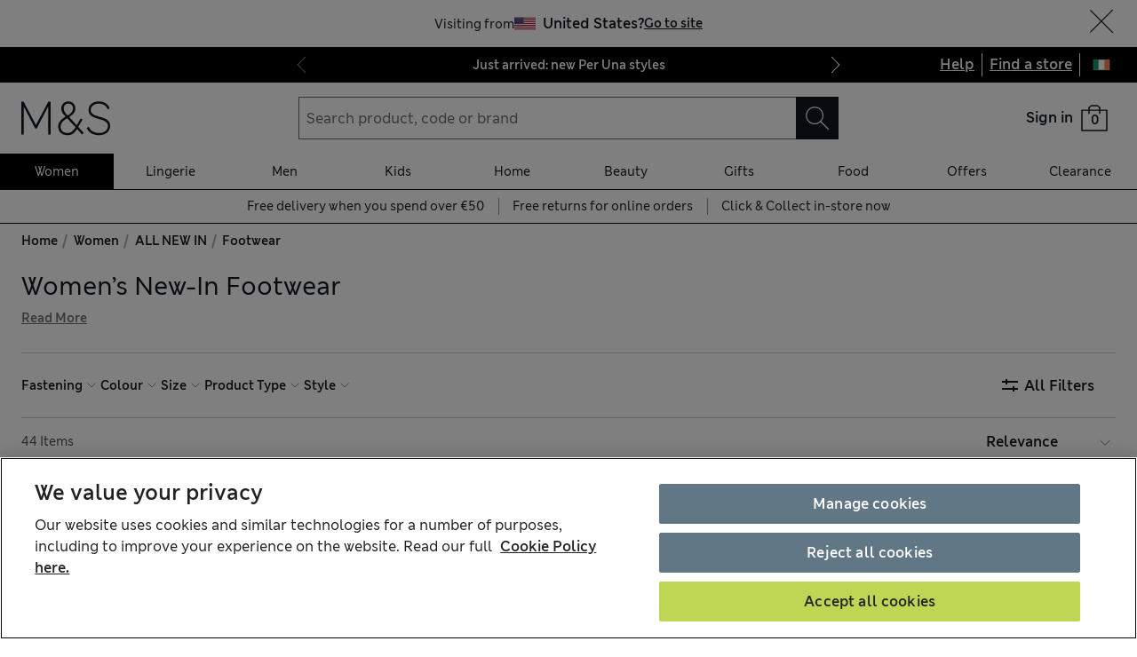

--- FILE ---
content_type: application/x-javascript
request_url: https://www.marksandspencer.com/browse/asset/_next/static/chunks/25968-0c267e43f23005f0.js
body_size: 10356
content:
(self.webpackChunk_N_E=self.webpackChunk_N_E||[]).push([[25968],{63386:function(e,i,n){"use strict";n.d(i,{H:function(){return o}});var a=n(82323),l=n(2690),t=n(12924),d=n(57387),s=n(95925),r={[t.INLINES.HYPERLINK]:(e,i)=>(0,l.tZ)("a",{target:"_blank",rel:"noopener noreferrer",href:e.data.uri,children:i}),[t.BLOCKS.PARAGRAPH]:(e,i)=>(0,l.tZ)(s.Z,{as:"p",variant:"small",children:i}),[t.BLOCKS.HEADING_3]:(e,i)=>(0,l.tZ)(s.Z,{as:"p",isStrong:!0,children:i})},o=e=>{var{doc:i,nodeOverrides:n}=e;return(0,l.tZ)(d.T,{doc:i,renderingOptions:(0,a._)({},r,n)})}},25968:function(e,i,n){"use strict";n.d(i,{lt:function(){return J},gE:function(){return ei},mW:function(){return w},DI:function(){return X},tY:function(){return $}});var a=n(2690),l=n(929),t=n(14554),d=n(89065),s=n(18766),r=n(93144),o=n(24919),E=n(30123),c=n(83506),m=n(95925),N=n(65169),u=n.n(N),S=e=>{var i,n,{guide:l}=e;return l?(0,a.BX)(E.U,{ml:2,children:[(0,a.tZ)(m.Z,{className:u().section,as:"h1",variant:"headingMedium",children:null===(i=l.fitAdvice)||void 0===i?void 0:i.headline}),(null===(n=l.fitAdvice)||void 0===n?void 0:n.fits)&&(0,a.tZ)("div",{className:u().section,children:l.fitAdvice.fits.map(e=>e&&(0,a.BX)(c.r,{sm:4,md:6,isContainer:!0,p:1,children:[e.image&&!!e.image.url&&!!e.image.title&&(0,a.tZ)(o.J,{src:e.image.url,alt:e.image.title,height:320,width:320,quality:80}),!!e.headline&&(0,a.tZ)(m.Z,{className:"subTitle",as:"h3",isStrong:!0,children:e.headline}),!!e.subline&&(0,a.tZ)(m.Z,{variant:"small",as:"span",children:e.subline})]},e.headline))})]}):null},I=n(13853),v=n(12924),k=n(63386),A=n(48138),T=n(31587),_=n(21272),O=n.n(_),D=e=>{var{isSizeChartTable:i=!1,children:n}=e,l=(0,s.gj)({[O().dataTable]:!0,[O().isSizeChartTable]:i});return(0,a.tZ)("table",{className:l,cellPadding:0,cellSpacing:0,children:n})},R=e=>{var{title:i,caption:n,tableData:l,columnHeaders:t,isSizeChartTable:d,emptyCellFill:s="",hasColumnHeadersVisuallyHidden:r=!1,columnHeaderTextAlignment:o="center",cellTextAlignment:E="center"}=e,c=(0,I.useRef)(null),N=Math.max(...l.map(e=>e.length),(null==t?void 0:t.length)||0),u=(0,I.useCallback)(()=>{var e=c.current,{scrollLeft:i}=e;e.classList.toggle(O().scrolled,i>0)},[]);return(0,a.BX)(a.HY,{children:[!!i&&(0,a.tZ)(m.Z,{variant:"headingSmall",as:"p",gutterBottom:2,children:i}),(0,a.tZ)("div",{className:O().dataTableWrapper,ref:c,onScroll:u,children:(0,a.BX)(D,{isSizeChartTable:d,children:[!!n&&(0,a.tZ)("caption",{className:"visuallyHide",children:n}),t&&(0,a.tZ)("thead",{className:r?"visuallyHide":"",children:(0,a.tZ)("tr",{children:t.concat(Array(N-t.length).fill("")).map((e,i)=>(0,a.tZ)("th",{style:{textAlign:o},children:(0,a.tZ)(m.Z,{variant:"small",as:"span",isStrong:!0,children:e})},"header-".concat(e||i)))})}),(0,a.tZ)("tbody",{children:l.map((e,i)=>(0,a.tZ)("tr",{children:e.concat(Array(N-e.length).fill("")).map((e,n)=>(0,a.tZ)("td",{style:{textAlign:E},children:e||!s||"string"==typeof s?(0,a.tZ)(m.Z,{variant:"small",as:"span",children:e||s}):s},"row-".concat(i,"-cell-").concat(n)))},"row-".concat(i)))})]})})]})},C=n(82323),g=n(32099),h=n(72867),p=n(7027),F=n(53734),L=n(75859),M=n.n(L),U=e=>{var{title:i,headerIndex:n,caption:l,linkUrl:t,linkText:d,imageUrl:s,imageAlt:r}=e;return(0,a.BX)("th",{children:[!!s&&!!r&&(0,a.tZ)("div",{className:M().image,children:(0,a.tZ)(F.E,{src:s,alt:r})}),(0,a.tZ)(m.Z,{variant:"body",as:"p",isStrong:!0,children:i}),!!l&&(0,a.tZ)(m.Z,{variant:"extraSmall",as:"p",children:l}),!!t&&!!d&&(0,a.tZ)(m.Z,{as:"a",variant:"body",href:t,target:"_blank",rel:"noopener noreferrer",children:d})]},"header-".concat(i||n))},G=e=>{var{value:i,rowIndex:n,cellIndex:l,emptyCellFill:t,isMobile:d,numOfCols:s}=e;if(0===l&&"object"==typeof i){var{title:r,description:o}=i;return(0,a.tZ)("td",{colSpan:d?s:1,align:"left",children:(0,a.BX)("div",{className:M().tableCell,children:[(0,a.tZ)(m.Z,{variant:"small",as:"p",isStrong:!0,children:r}),!!o&&(0,a.tZ)(m.Z,{variant:"small",as:"p",children:o})]})},"row-".concat(n,"-cell-").concat(l,"-").concat(i))}return"boolean"==typeof i?(0,a.tZ)("td",{children:i?(0,a.tZ)(p.JO,{name:"Check",size:32}):(0,a.tZ)(p.JO,{name:"DashMinus",size:32})},"row-".concat(n,"-cell-").concat(l,"-").concat(i)):(0,a.tZ)(m.Z,{as:"td",variant:"small",children:(i||!t||"string"==typeof t)&&i||t},"row-".concat(n,"-cell-").concat(l))},P=e=>{var{title:i,tableData:n,columnHeaders:l,emptyCellFill:t="",hasNoComparisonDetails:d=!1}=e,r=Math.max(...n.map(e=>e.length),(null==l?void 0:l.length)||0),o="sm"===(0,h.h)(),[,...E]=l||[],c=(o&&!d?E:l)||[],N=o&&!d?n.map(e=>{var[i,...n]=e;return[[i],n]}).flat():n;return(0,a.BX)("div",{className:M().comparisonTable,children:[!!i&&(0,a.tZ)(m.Z,{variant:"headingMedium",as:"p",textAlign:"center",gutterBottom:4,children:i}),(0,a.BX)("table",{className:(0,s.gj)([M().table,!d&&M().comparisonDetails]),cellPadding:0,cellSpacing:0,children:[l&&(0,a.tZ)("thead",{children:(0,a.tZ)("tr",{children:c.concat(Array(r-l.length).fill("")).map((e,i)=>U((0,g._)((0,C._)({},e),{headerIndex:i})))})}),(0,a.tZ)("tbody",{children:N.map((e,i)=>(0,a.tZ)("tr",{children:e.map((e,n)=>(0,a.tZ)(G,{value:e,rowIndex:i,cellIndex:n,emptyCellFill:t,isMobile:o,numOfCols:null==l?void 0:l.length},"row-".concat(i.toString(),"-cell-").concat(n.toString())))},"row-".concat(i.toString())))})]})]})},b=e=>"comparison"===e.variant?(0,a.tZ)(P,(0,C._)({},e)):(0,a.tZ)(R,(0,C._)({},e)),f=n(83812),B=n(24548),V=n.n(B),Z=e=>{var{title:i,fits:n}=e;return(0,a.BX)("div",{className:V().fitAdviceWrapper,children:[!!i&&(0,a.tZ)(m.Z,{className:V().subtitle,isStrong:!0,as:"h3",children:i}),(0,a.tZ)("div",{className:V().section,children:n.map(e=>{var i;return e&&(0,a.BX)(c.r,{sm:2,md:4,lg:4,isContainer:!0,p:1,children:[!!(null===(i=e.image)||void 0===i?void 0:i.url)&&(0,a.tZ)(o.J,{src:e.image.url,alt:"",height:229,width:229,quality:80}),!!e.headline&&(0,a.tZ)(m.Z,{className:V().subtitle,as:"h3",isStrong:!0,children:e.headline}),!!e.subline&&(0,a.tZ)(m.Z,{variant:"small",as:"span",children:e.subline})]},e.headline)})})]})},H=n(65894),y=n.n(H),Y=e=>{var{advice:i}=e;return(0,a.tZ)(E.U,{mt:2,children:null==i?void 0:i.map((e,i)=>e&&(0,a.BX)("div",{children:[!!e.headline&&(0,a.tZ)(m.Z,{className:y().title,as:"h3",isStrong:!0,children:e.headline}),!!e.body&&(0,a.tZ)(m.Z,{className:y().desc,as:"p",children:e.body}),(0,a.BX)("div",{className:y().advice,children:[(0,a.tZ)("div",{className:y().imageWrapper,children:e.image&&!!e.image.url&&(0,a.tZ)(o.J,{className:y().image,src:e.image.url,alt:"",width:300,height:350})}),(0,a.tZ)("div",{className:y().adviceItem,children:e.measurements.map((e,i)=>(0,a.BX)("div",{className:y().list,children:[!!(null==e?void 0:e.headline)&&(0,a.tZ)(m.Z,{as:"p",isStrong:!0,children:e.headline}),!!(null==e?void 0:e.body)&&(0,a.tZ)(m.Z,{as:"p",children:e.body})]},"title-".concat(i.toString())))})]})]},"advice-".concat(i.toString())))})},z=n(94030),W=n.n(z),w=e=>{var i,n,l,t,d,s,r,E,c,N,{guide:u}=e,[S,_]=(0,I.useState)(null==u?void 0:null===(l=u.sizeCharts)||void 0===l?void 0:null===(n=l[0])||void 0===n?void 0:n.measurementUnit),O=S===T.qU.CENTIMETRES?null==u?void 0:null===(d=u.sizeCharts)||void 0===d?void 0:null===(t=d[0])||void 0===t?void 0:t.sizes:null==u?void 0:null===(r=u.sizeCharts)||void 0===r?void 0:null===(s=r[1])||void 0===s?void 0:s.sizes,R=null==u?void 0:null===(i=u.sizeCharts)||void 0===i?void 0:i.map(e=>(null==e?void 0:e.measurementUnit)===T.qU.CENTIMETRES||(null==e?void 0:e.measurementUnit)===T.qU.INCHES?{id:e.measurementUnit,label:e.measurementUnit===T.qU.CENTIMETRES?"CM":"IN",value:"".concat(e.measurementUnit,"-Value"),isDefaultChecked:S===e.measurementUnit}:null).filter(Boolean),C={[v.BLOCKS.TABLE]:(e,i)=>(0,a.tZ)("div",{className:W().tableWrapper,children:(0,a.tZ)(D,{isSizeChartTable:!0,children:(0,a.tZ)("tbody",{children:i})})})},g=null!=O?O:null==u?void 0:null===(c=u.sizeCharts)||void 0===c?void 0:null===(E=c[0])||void 0===E?void 0:E.sizes;return(0,a.BX)("div",{className:W().sizeChartsPadding,children:[(null==u?void 0:u.sizeCharts)&&(0,a.BX)(a.HY,{children:[(0,a.BX)("div",{children:[u.brand&&(null===(N=u.brand.logo)||void 0===N?void 0:N.url)?(0,a.tZ)(o.J,{alt:"Brand Logo",src:u.brand.logo.url,width:300,height:150,quality:80}):(0,a.tZ)(m.Z,{className:W().heading,as:"h1",variant:"headingMedium",children:u.headline}),(0,a.tZ)(m.Z,{as:"p",children:u.subline})]}),u.measuringAdvice&&(0,a.tZ)(Y,{advice:u.measuringAdvice})]}),R&&R.length>0&&(0,a.tZ)("div",{className:W().tableMargin,children:(0,a.tZ)(A.Z,{toggleList:null==R?void 0:R.filter(f.$K),name:"toggle-size-2",toggleTitle:"Unit",handleChange:()=>{_(S===T.qU.CENTIMETRES?T.qU.INCHES:T.qU.CENTIMETRES)}})}),(0,a.tZ)("div",{className:W().richTextTable,children:g&&(0,a.tZ)(k.H,{doc:g,nodeOverrides:C})}),(null==u?void 0:u.fitAdvice)&&(0,a.tZ)(Z,{title:u.fitAdvice.headline,fits:u.fitAdvice.fits})]})},K=e=>{var i,n,l,t,d,s,r,E,c,N,u,S,{sizeAdvice:v,measuringAdvice:k,fitAdvice:_}=e,[O,D]=(0,I.useState)(()=>!0),R=[(null==v?void 0:null===(n=v.sizeCharts[0])||void 0===n?void 0:null===(i=n.centimeters)||void 0===i?void 0:i.rows)&&(null==v?void 0:null===(d=v.sizeCharts[0])||void 0===d?void 0:null===(t=d.centimeters)||void 0===t?void 0:null===(l=t.rows)||void 0===l?void 0:l.length)>0?{id:T.qU.CENTIMETRES,label:"CM",value:"CM-Value",isDefaultChecked:O}:null,(null==v?void 0:null===(r=v.sizeCharts[0])||void 0===r?void 0:null===(s=r.inches)||void 0===s?void 0:s.rows)&&(null==v?void 0:null===(N=v.sizeCharts[0])||void 0===N?void 0:null===(c=N.inches)||void 0===c?void 0:null===(E=c.rows)||void 0===E?void 0:E.length)>0?{id:T.qU.INCHES,label:"IN",value:"IN-Value",isDefaultChecked:!O}:null].filter(f.$K);return(0,a.BX)("div",{className:W().sizeChartsPadding,children:[(null==v?void 0:v.sizeCharts)&&(0,a.BX)("div",{children:[v.brand&&(null===(u=v.brand.logo)||void 0===u?void 0:u.url)?(0,a.tZ)(o.J,{alt:"Brand Logo",src:v.brand.logo.url,width:300,height:150,quality:80}):(0,a.tZ)(m.Z,{className:W().heading,as:"h1",variant:"headingMedium",children:v.headline}),(0,a.tZ)(m.Z,{as:"p",children:v.subline})]}),k&&(0,a.tZ)(Y,{advice:k}),(null==v?void 0:v.sizeCharts)&&(0,a.tZ)("div",{className:W().tableMargin,children:(0,a.tZ)(A.Z,{toggleList:null==R?void 0:R.filter(f.$K),name:"toggle-size-2",toggleTitle:"Unit",handleChange:()=>D(!O)})}),null==v?void 0:null===(S=v.sizeCharts)||void 0===S?void 0:S.map(e=>{var i,n,l=O?null===(i=e.centimeters)||void 0===i?void 0:i.rows:null===(n=e.inches)||void 0===n?void 0:n.rows,t=null==l?void 0:l.find(e=>(0,f.$K)(e.isHeader)),d=null==l?void 0:l.filter(e=>e.cells&&!e.isHeader).map(e=>e.cells);return d&&(0,a.tZ)("div",{className:W().tableMargin,children:(0,a.tZ)(b,{columnHeaders:null==t?void 0:t.cells,caption:e.headline,title:e.headline,tableData:d})},e.headline)}),_&&(0,a.tZ)(Z,{title:_.headline,fits:_.fits})]})},X=e=>{var{isOpen:i,onClose:n,guide:l,sizeAdvice:t}=e;return(0,a.BX)(d.m,{ariaLabel:"Size Guide",isOpen:i,onClose:n,dialogDivProps:{style:{minHeight:"100%",backgroundColor:r.J.primary.white,padding:(0,s.W0)(2)}},children:[!!l&&!t&&(0,a.tZ)(w,{guide:l}),!!t&&(0,a.tZ)(K,{sizeAdvice:t,measuringAdvice:null==l?void 0:l.measuringAdvice,fitAdvice:null==l?void 0:l.fitAdvice})]})},x=e=>{var{isOpen:i,onClose:n,guide:l}=e;return(0,a.tZ)(d.m,{ariaLabel:"Fit Guide",isOpen:i,onClose:n,dialogDivProps:{style:{minHeight:"100%",backgroundColor:r.J.tertiary.backgroundGrey,padding:(0,s.W0)(2)}},children:!!l&&(0,a.tZ)(S,{guide:l})})},J=e=>{var{filteredFitGuide:i,guide:n,isOpen:d,fit:s,onClose:r}=e,o=(0,l.yw)(i);return o?(0,a.tZ)(l.y5,{title:o.title,onClose:r,isOpen:d,children:(0,a.tZ)(o.Component,{pageType:t.G.PDP,defaultFit:s})}):(0,a.tZ)(x,{isOpen:d,onClose:r,guide:n})},q=n(29337),j=n(58337),Q=n(21168),$=()=>({generic_lightbox:"pdp:size chart",link_name:"pdp:lightbox:open",ev_pdp_component:"size_chart_open",event_name:["generic_lightbox_open"]}),ee=e=>{var{linkToSizeGuide:i,inlineReferenceBullet1:n,fit:d,fitDescription:s,modelDetails:r,sizeDesc:o,filteredFitGuide:E,sizeGuideLabel:c,sizeGuide:m,fitGuide:N}=e,[u,S]=(0,I.useState)(!1),[v,k]=(0,I.useState)(!1),A=(0,I.useRef)(!1);return(0,a.BX)(a.HY,{children:[(0,a.tZ)(X,{isOpen:u,onClose:()=>{S(!1)},guide:m}),!!E&&(0,a.tZ)(J,{isOpen:v,fit:d,onClose:()=>k(!1),filteredFitGuide:E,guide:N}),(0,a.tZ)(Q.el,{sizeDesc:o,linkToSizeGuide:i,linkToFitGuide:E,inlineReferenceBullet1:n,fit:d,fitDescription:s,modelHeight:null==r?void 0:r.height,modelWearingSize:null==r?void 0:r.size,openSizeGuideModal:()=>{A.current||((0,q.ec)($()),A.current=!0),S(!0)},openFitGuideModal:()=>{k(!0),E&&(0,l.yw)(E)&&(0,q.ec)((0,j.cL)({pageType:t.G.PDP,linkPosition:"badge",kind:(0,l.Xt)(E)}))},sizeGuideLabel:c,hasSizeGuide:!!m,hasFitGuide:!!E})]})},ei=e=>{var{linkToSizeGuide:i,linkToFitGuide:n,inlineReferenceBullet1:l,fit:t,fitDescription:d,modelDetails:s,ratingAverage:r,sizeGuideLabel:o,sizeGuide:E,fitGuide:c}=e,m=r.filter(Boolean).filter(e=>(null==e?void 0:e.id)==="TrueToSize").reduce((e,i)=>{var n;return Math.round(null!==(n=null==i?void 0:i.averageRating)&&void 0!==n?n:0)-1},-1),N=(0,Q.dC)(m),u=Q.gs.includes(n)?n:void 0;return(0,a.tZ)(ee,{linkToSizeGuide:i,inlineReferenceBullet1:l,fit:t,fitDescription:d,modelDetails:s,sizeDesc:N,filteredFitGuide:u,sizeGuideLabel:o,sizeGuide:E,fitGuide:c})}},48138:function(e,i,n){"use strict";n.d(i,{Y:function(){return u},Z:function(){return I}});var a=n(82323),l=n(32099),t=n(37579),d=n(2690),s=n(13853),r=n(7027),o=n(71742),E=n(18766),c=n(93144),m=n(72117),N=n.n(m),u=(0,s.forwardRef)((e,i)=>{var{label:n,isRequired:s=!1}=e,m=(0,t._)(e,["label","isRequired"]);return(0,d.BX)("div",{className:N().wrapper,children:[(0,d.tZ)("input",(0,l._)((0,a._)({ref:i,type:"radio"},m),{className:(0,E.gj)(["visuallyHide",N().radio]),required:s})),(0,d.BX)(o._,{className:N().label,isDisabled:m.disabled,htmlFor:m.id,children:[m.defaultChecked&&(0,d.tZ)(r.JO,{size:32,name:"Check",color:c.J.primary.white}),n]})]})}),S=n(15133),I=e=>{var{toggleList:i,name:n,handleChange:a,toggleTitle:l}=e;return(0,d.tZ)(S.J,{legend:l,children:(0,d.tZ)("ul",{className:"listUnstyled listHorizontal",children:i.map(e=>(0,d.tZ)("li",{children:(0,d.tZ)(u,{defaultChecked:e.isDefaultChecked,name:n,id:e.id,value:e.value,label:e.label,onChange:e=>{a&&a(e)}})},e.id))})})}},31587:function(e,i,n){"use strict";n.d(i,{qU:function(){return eB},LI:function(){return nt}}),(a=ep||(ep={})).CHECKED_OUT="CHECKED_OUT",a.COMMITTED="COMMITTED",a.EMPTY="EMPTY",a.OPEN="OPEN",(l=eF||(eF={})).ORDER="ORDER",l.WISHLIST="WISHLIST",(eL||(eL={})).EACH="EACH",(t=eM||(eM={})).CFTO="CFTO",t.HOMEPAGE="HOMEPAGE",(d=eU||(eU={})).BRONZE="BRONZE",d.GOLD="GOLD",d.PLATINUM="PLATINUM",d.SILVER="SILVER",(s=eG||(eG={})).MASTER="MASTER",s.NAVIGATION_APP="NAVIGATION_APP",s.NAVIGATION_WEB="NAVIGATION_WEB",(r=eP||(eP={})).BOTTOM="BOTTOM",r.MIDDLE="MIDDLE",r.TOP="TOP",(o=eb||(eb={})).CLOTHING_AND_HOME="CLOTHING_AND_HOME",o.FOOD="FOOD",(E=ef||(ef={})).NAME_ASC="NAME_ASC",E.NAME_DESC="NAME_DESC",E.PRIORITY_ASC="PRIORITY_ASC",E.PRIORITY_DESC="PRIORITY_DESC",(c=eB||(eB={})).CENTIMETRES="CENTIMETRES",c.INCHES="INCHES",c.OTHER="OTHER",(m=eV||(eV={})).INFO="INFO",m.ORDER="ORDER",m.SITE_STRIPE="SITE_STRIPE",m.TRADE="TRADE",(N=eZ||(eZ={})).FIFTY_FIFTY="FIFTY_FIFTY",N.FINANCIAL_SERVICES="FINANCIAL_SERVICES",N.IMAGELESS="IMAGELESS",N.SEVENTY_THIRTY="SEVENTY_THIRTY",(u=eH||(eH={})).ALTERNATIVE="ALTERNATIVE",u.CAMPAIGN_MAIN="CAMPAIGN_MAIN",u.CUTOUT="CUTOUT",u.DETAIL="DETAIL",u.FABRIC="FABRIC",u.LIFESTYLE="LIFESTYLE",u.MAIN="MAIN",u.SEASONAL="SEASONAL",u.VIDEO="VIDEO",u.WAYS_TO_WEAR="WAYS_TO_WEAR",(S=ey||(ey={})).CZ="CZ",S.GB="GB",S.GG="GG",S.IE="IE",S.IM="IM",S.JE="JE",(I=eY||(eY={})).CZ="CZ",I.GB="GB",I.GG="GG",I.IE="IE",I.IM="IM",I.JE="JE",(v=ez||(ez={})).EUR="EUR",v.GBP="GBP",(k=eW||(eW={})).EUR="EUR",k.GBP="GBP",(A=ew||(ew={})).FRIDAY="FRIDAY",A.MONDAY="MONDAY",A.SATURDAY="SATURDAY",A.SUNDAY="SUNDAY",A.THURSDAY="THURSDAY",A.TUESDAY="TUESDAY",A.WEDNESDAY="WEDNESDAY",(eK||(eK={})).UNSPECIFIED="UNSPECIFIED",(T=eX||(eX={})).DEGRADED="DEGRADED",T.DOWN="DOWN",T.OK="OK",(_=ex||(ex={})).CZ="CZ",_.GB="GB",_.GG="GG",_.IE="IE",_.JE="JE",(O=eJ||(eJ={})).EUR="EUR",O.GBP="GBP",(D=eq||(eq={})).EN="EN",D.FR="FR",(R=ej||(ej={})).EN="EN",R.FR="FR",(C=eQ||(eQ={})).EN="EN",C.FR="FR",(g=e$||(e$={})).APRIL="APRIL",g.AUGUST="AUGUST",g.DECEMBER="DECEMBER",g.FEBRUARY="FEBRUARY",g.JANUARY="JANUARY",g.JULY="JULY",g.JUNE="JUNE",g.MARCH="MARCH",g.MAY="MAY",g.NOVEMBER="NOVEMBER",g.OCTOBER="OCTOBER",g.SEPTEMBER="SEPTEMBER",(h=e0||(e0={})).ASCENDING="ASCENDING",h.DESCENDING="DESCENDING",(p=e1||(e1={})).CENTILITRE="CENTILITRE",p.EACH="EACH",p.GRAM="GRAM",p.KILOGRAM="KILOGRAM",p.LITRE="LITRE",p.MILLILITRE="MILLILITRE",p.SHEET="SHEET",(F=e2||(e2={})).CHRISTMASFOOD="CHRISTMASFOOD",F.FOOD="FOOD",F.FOODSCATALOGUE="FOODSCATALOGUE",F.GM="GM",(L=e3||(e3={})).FRANCHISE="FRANCHISE",L.MANDS="MANDS",(M=e8||(e8={})).CLOSED="CLOSED",M.OPEN="OPEN",M.OPEN_24_HOURS="OPEN_24_HOURS",(U=e5||(e5={})).CLOSED="CLOSED",U.OPEN="OPEN",U.OPENINGSOON="OPENINGSOON",(G=e9||(e9={})).COLLECTION="COLLECTION",G.DELIVERY="DELIVERY",(P=e6||(e6={})).NOMINATED_COLLECTION="NOMINATED_COLLECTION",P.NOMINATED_FREE="NOMINATED_FREE",P.NOMINATED_HOME="NOMINATED_HOME",P.NOMINATED_HOME_WINE="NOMINATED_HOME_WINE",P.STANDARD_FREE="STANDARD_FREE",P.STANDARD_HOME="STANDARD_HOME",P.STANDARD_HOME_FURNITURE="STANDARD_HOME_FURNITURE",P.STANDARD_HOME_WINE="STANDARD_HOME_WINE",(b=e7||(e7={})).EGIFT="EGIFT",b.NOMINATED_COLLECTION="NOMINATED_COLLECTION",b.NOMINATED_DELIVERY="NOMINATED_DELIVERY",b.STANDARD_DELIVERY="STANDARD_DELIVERY",(f=e4||(e4={})).DIGITAL_DELIVERY="DIGITAL_DELIVERY",f.NOMINATED_COLLECTION="NOMINATED_COLLECTION",f.NOMINATED_DELIVERY="NOMINATED_DELIVERY",f.NOMINATED_EMAIL_DELIVERY="NOMINATED_EMAIL_DELIVERY",f.STANDARD_DELIVERY="STANDARD_DELIVERY",(B=ie||(ie={})).DIGITAL_DELIVERY="DIGITAL_DELIVERY",B.NOMINATED_COLLECTION="NOMINATED_COLLECTION",B.NOMINATED_DELIVERY="NOMINATED_DELIVERY",B.NOMINATED_EMAIL_DELIVERY="NOMINATED_EMAIL_DELIVERY",B.STANDARD_DELIVERY="STANDARD_DELIVERY",(V=ii||(ii={})).KILOMETRES="KILOMETRES",V.MILES="MILES",(Z=ia||(ia={})).FRANCHISE="FRANCHISE",Z.MANDS="MANDS",(H=il||(il={})).FRIDAY="FRIDAY",H.MONDAY="MONDAY",H.SATURDAY="SATURDAY",H.SUNDAY="SUNDAY",H.THURSDAY="THURSDAY",H.TUESDAY="TUESDAY",H.WEDNESDAY="WEDNESDAY",(y=it||(it={})).APPLEPAY="APPLEPAY",y.CARD="CARD",y.CLEARPAY="CLEARPAY",y.GIFTCARD="GIFTCARD",y.GOOGLEPAY="GOOGLEPAY",y.IFL="IFL",y.PAYPAL="PAYPAL",y.SPARKSPAY="SPARKSPAY",y.SYNTHETIC="SYNTHETIC",y.VOUCHER="VOUCHER",(Y=id||(id={})).AMOUNT_RESTRICTION="AMOUNT_RESTRICTION",Y.ERROR_ON_FETCHING_SPARKSPAY_TOKEN="ERROR_ON_FETCHING_SPARKSPAY_TOKEN",Y.EXCEEDED_MAX_LIMIT="EXCEEDED_MAX_LIMIT",Y.INSUFFICIENT_BALANCE="INSUFFICIENT_BALANCE",Y.NO_BALANCE_TO_PAY="NO_BALANCE_TO_PAY",Y.TEMPORARILY_UNAVAILABLE="TEMPORARILY_UNAVAILABLE",Y.TENDER_RESTRICTION="TENDER_RESTRICTION",(z=is||(is={})).BOGOF="BOGOF",z.CONDITIONAL="CONDITIONAL",z.DISCOUNT="DISCOUNT",z.MEMBERSHIP="MEMBERSHIP",z.MULTIBUY="MULTIBUY",z.POINTS="POINTS",z.PUBLISHED_PRICE_DISCOUNT="PUBLISHED_PRICE_DISCOUNT",z.VOUCHER="VOUCHER",(ir||(ir={})).DISCOUNT="DISCOUNT",(W=io||(io={})).ALTERNATIVE="ALTERNATIVE",W.CUTOUT="CUTOUT",W.FABRIC="FABRIC",W.MAIN="MAIN",W.VIDEO="VIDEO",(w=iE||(iE={})).ADDON="ADDON",w.DISPLAY_SET_LINK="DISPLAY_SET_LINK",w.FIT_LINKS="FIT_LINKS",w.JOINED_LINES="JOINED_LINES",w.MATCHING_ITEMS="MATCHING_ITEMS",w.MTO_CUSHION_TYPE="MTO_CUSHION_TYPE",w.MTO_FABRIC_LINK="MTO_FABRIC_LINK",w.MTO_LEG_LINK="MTO_LEG_LINK",w.PRODUCT_BUILDER_LINK="PRODUCT_BUILDER_LINK",w.SERVICE="SERVICE",w.WINE_CASE="WINE_CASE",w.WORN_WITH="WORN_WITH",(K=ic||(ic={})).MADETOORDER="MADETOORDER",K.STANDARD="STANDARD",(X=im||(im={})).COLOUR="COLOUR",X.FABRIC="FABRIC",(x=iN||(iN={})).ASSISTANT="ASSISTANT",x.USER="USER",(J=iu||(iu={})).NEGATIVE="NEGATIVE",J.NEUTRAL="NEUTRAL",J.POSITIVE="POSITIVE",(q=iS||(iS={})).ANDROID="ANDROID",q.IOS="IOS",q.WEB="WEB",(j=iI||(iI={})).CFTO="CFTO",j.CLOTHING_AND_HOME="CLOTHING_AND_HOME",j.FOOD="FOOD",(iv||(iv={})).PDP="PDP",(Q=ik||(ik={})).ANDROID="ANDROID",Q.IOS="IOS",Q.WEB="WEB",($=iA||(iA={})).MODEL="MODEL",$.PRODUCT="PRODUCT",(ee=iT||(iT={})).BRAND="BRAND",ee.PRIMARY="PRIMARY",ee.SELLING="SELLING",(ei=i_||(i_={})).MANUAL_OVERRIDE="MANUAL_OVERRIDE",ei.PRODUCT_DISCONTINUED="PRODUCT_DISCONTINUED",ei.URL_CORRECTION="URL_CORRECTION",(en=iO||(iO={})).ACTIVATION_REQUIRED="ACTIVATION_REQUIRED",en.PASSIVE="PASSIVE",(ea=iD||(iD={})).HOMEPAGE="HOMEPAGE",ea.SEARCH_NAVIGATION="SEARCH_NAVIGATION",(el=iR||(iR={})).BRANDS="BRANDS",el.BUY_IT_AGAIN="BUY_IT_AGAIN",el.INSPIRE_ME="INSPIRE_ME",el.PERSONALISED_CATALOG="PERSONALISED_CATALOG",el.RECENTLY_VIEWED_CATEGORIES="RECENTLY_VIEWED_CATEGORIES",el.RECENTLY_VIEWED_PRODUCTS="RECENTLY_VIEWED_PRODUCTS",el.RECOMMENDED_CATEGORIES="RECOMMENDED_CATEGORIES",el.SHOP_THE_SALE="SHOP_THE_SALE",el.SPARKS_OFFERS="SPARKS_OFFERS",el.STILL_BROWSING="STILL_BROWSING",(et=iC||(iC={})).ACTIVATED="ACTIVATED",et.ALLOCATED="ALLOCATED",et.REDEEMED="REDEEMED",et.REJECTED="REJECTED",et.UNSUBSCRIBED="UNSUBSCRIBED",(ed=ig||(ig={})).H="H",ed.L="L",ed.M="M",ed.O="O",(es=ih||(ih={})).CUTOUT="CUTOUT",es.MAIN="MAIN",es.MANNEQUIN="MANNEQUIN",(er=ip||(ip={})).ANDROID="ANDROID",er.IOS="IOS",er.WEB="WEB",(eo=iF||(iF={})).V_1="V_1",eo.V_2="V_2",eo.V_3="V_3",eo.V_4="V_4",eo.V_5="V_5",eo.V_6="V_6",eo.V_7="V_7",eo.V_8="V_8",eo.V_9="V_9",eo.V_10="V_10",(eE=iL||(iL={})).H="H",eE.L="L",eE.M="M",eE.NOT_FOUND="NOT_FOUND",eE.O="O",(iM||(iM={})).SKU="SKU",(ec=iU||(iU={})).H="H",ec.L="L",ec.M="M",ec.O="O",(em=iG||(iG={})).ACTIVE="ACTIVE",em.DEACTIVATED="DEACTIVATED",(eN=iP||(iP={})).IE_DIGITAL="IE_DIGITAL",eN.UK_DIGITAL="UK_DIGITAL",(eu=ib||(ib={})).ACTIVE="ACTIVE",eu.CARD_ERROR="CARD_ERROR",eu.SERVER_ERROR="SERVER_ERROR",(eS=iB||(iB={})).EUR="EUR",eS.GBP="GBP",eS.NUMBER="NUMBER",eS.POINTS="POINTS",(eI=iV||(iV={})).EUR="EUR",eI.GBP="GBP",eI.NUMBER="NUMBER",eI.PERCENTAGE="PERCENTAGE",eI.POINTS="POINTS",eI.PRODUCT="PRODUCT",(ev=iZ||(iZ={})).ACTIVATED="ACTIVATED",ev.ALLOCATED="ALLOCATED",ev.REDEEMED="REDEEMED",(ek=iH||(iH={})).BASKET="BASKET",ek.VIEW="VIEW",(eA=iy||(iy={})).MISSION_COMPLETED="MISSION_COMPLETED",eA.OTHER="OTHER",eA.VOUCHER_REFUND="VOUCHER_REFUND",(eT=iY||(iY={})).EXPIRED="EXPIRED",eT.OTHER="OTHER",eT.REDEMPTION="REDEMPTION",eT.RETURN="RETURN",(e_=iz||(iz={})).COMPLETED="COMPLETED",e_.PENDING="PENDING",(eO=iW||(iW={})).CREDIT="CREDIT",eO.DEBIT="DEBIT",(eD=iw||(iw={})).ACTIVE="ACTIVE",eD.INACTIVE="INACTIVE",(eR=iK||(iK={})).EXTERNAL="EXTERNAL",eR.INSTORE="INSTORE",eR.ONLINE="ONLINE",(iX||(iX={})).TRANSACTION="TRANSACTION",(eC=ix||(ix={})).ACTIVATION_REQUIRED="ACTIVATION_REQUIRED",eC.PASSIVE="PASSIVE",(eg=iJ||(iJ={})).ACCUMULATOR="ACCUMULATOR",eg.COMBO="COMBO",eg.DISCOUNT="DISCOUNT",eg.STAMP="STAMP",eg.TASK="TASK",eg.VOUCHER="VOUCHER",(eh=iq||(iq={})).PRODUCT_VOUCHER="PRODUCT_VOUCHER",eh.WALLET_VOUCHER="WALLET_VOUCHER",(ij||(ij={})).BABY_CLUB_MEMBERSHIP="BABY_CLUB_MEMBERSHIP";var a,l,t,d,s,r,o,E,c,m,N,u,S,I,v,k,A,T,_,O,D,R,C,g,h,p,F,L,M,U,G,P,b,f,B,V,Z,H,y,Y,z,W,w,K,X,x,J,q,j,Q,$,ee,ei,en,ea,el,et,ed,es,er,eo,eE,ec,em,eN,eu,eS,eI,ev,ek,eA,eT,e_,eO,eD,eR,eC,eg,eh,ep,eF,eL,eM,eU,eG,eP,eb,ef,eB,eV,eZ,eH,ey,eY,ez,eW,ew,eK,eX,ex,eJ,eq,ej,eQ,e$,e0,e1,e2,e3,e8,e5,e9,e6,e7,e4,ie,ii,ia,il,it,id,is,ir,io,iE,ic,im,iN,iu,iS,iI,iv,ik,iA,iT,i_,iO,iD,iR,iC,ig,ih,ip,iF,iL,iM,iU,iG,iP,ib,iB,iV,iZ,iH,iy,iY,iz,iW,iw,iK,iX,ix,iJ,iq,ij,iQ={kind:"Document",definitions:[{kind:"OperationDefinition",operation:"query",name:{kind:"Name",value:"GetSizeGuide"},variableDefinitions:[{kind:"VariableDefinition",variable:{kind:"Variable",name:{kind:"Name",value:"input"}},type:{kind:"NonNullType",type:{kind:"NamedType",name:{kind:"Name",value:"DigitalContent_SizeGuideInput"}}}}],selectionSet:{kind:"SelectionSet",selections:[{kind:"Field",name:{kind:"Name",value:"digitalContent"},selectionSet:{kind:"SelectionSet",selections:[{kind:"Field",name:{kind:"Name",value:"sizing"},selectionSet:{kind:"SelectionSet",selections:[{kind:"Field",name:{kind:"Name",value:"sizeGuide"},arguments:[{kind:"Argument",name:{kind:"Name",value:"input"},value:{kind:"Variable",name:{kind:"Name",value:"input"}}}],selectionSet:{kind:"SelectionSet",selections:[{kind:"Field",name:{kind:"Name",value:"__typename"}},{kind:"InlineFragment",typeCondition:{kind:"NamedType",name:{kind:"Name",value:"DigitalContent_SizeGuideSuccess"}},selectionSet:{kind:"SelectionSet",selections:[{kind:"Field",name:{kind:"Name",value:"guide"},selectionSet:{kind:"SelectionSet",selections:[{kind:"FragmentSpread",name:{kind:"Name",value:"SizeGuide"}}]}}]}},{kind:"InlineFragment",typeCondition:{kind:"NamedType",name:{kind:"Name",value:"DigitalContent_SizeGuideFailure"}},selectionSet:{kind:"SelectionSet",selections:[{kind:"Field",name:{kind:"Name",value:"errors"},selectionSet:{kind:"SelectionSet",selections:[{kind:"InlineFragment",typeCondition:{kind:"NamedType",name:{kind:"Name",value:"DigitalContent_GenericError"}},selectionSet:{kind:"SelectionSet",selections:[{kind:"Field",name:{kind:"Name",value:"category"}},{kind:"Field",name:{kind:"Name",value:"message"}},{kind:"Field",name:{kind:"Name",value:"code"}},{kind:"Field",name:{kind:"Name",value:"description"}}]}}]}}]}}]}}]}}]}}]}},{kind:"FragmentDefinition",name:{kind:"Name",value:"Asset"},typeCondition:{kind:"NamedType",name:{kind:"Name",value:"DigitalContent_Asset"}},selectionSet:{kind:"SelectionSet",selections:[{kind:"Field",name:{kind:"Name",value:"title"}},{kind:"Field",name:{kind:"Name",value:"description"}},{kind:"Field",name:{kind:"Name",value:"url"}},{kind:"Field",name:{kind:"Name",value:"width"}},{kind:"Field",name:{kind:"Name",value:"height"}},{kind:"Field",name:{kind:"Name",value:"contentType"}}]}},{kind:"FragmentDefinition",name:{kind:"Name",value:"Brand"},typeCondition:{kind:"NamedType",name:{kind:"Name",value:"DigitalContent_Brand"}},selectionSet:{kind:"SelectionSet",selections:[{kind:"Field",name:{kind:"Name",value:"logo"},selectionSet:{kind:"SelectionSet",selections:[{kind:"FragmentSpread",name:{kind:"Name",value:"Asset"}}]}}]}},{kind:"FragmentDefinition",name:{kind:"Name",value:"SizeGuide"},typeCondition:{kind:"NamedType",name:{kind:"Name",value:"DigitalContent_SizeGuide"}},selectionSet:{kind:"SelectionSet",selections:[{kind:"Field",name:{kind:"Name",value:"id"}},{kind:"Field",name:{kind:"Name",value:"headline"}},{kind:"Field",name:{kind:"Name",value:"subline"}},{kind:"Field",name:{kind:"Name",value:"brand"},selectionSet:{kind:"SelectionSet",selections:[{kind:"FragmentSpread",name:{kind:"Name",value:"Brand"}}]}},{kind:"Field",name:{kind:"Name",value:"sizeCharts"},selectionSet:{kind:"SelectionSet",selections:[{kind:"Field",name:{kind:"Name",value:"measurementUnit"}},{kind:"Field",name:{kind:"Name",value:"sizes"}}]}},{kind:"Field",name:{kind:"Name",value:"fitAdvice"},selectionSet:{kind:"SelectionSet",selections:[{kind:"Field",name:{kind:"Name",value:"headline"}},{kind:"Field",name:{kind:"Name",value:"fits"},selectionSet:{kind:"SelectionSet",selections:[{kind:"Field",name:{kind:"Name",value:"headline"}},{kind:"Field",name:{kind:"Name",value:"subline"}},{kind:"Field",name:{kind:"Name",value:"image"},selectionSet:{kind:"SelectionSet",selections:[{kind:"FragmentSpread",name:{kind:"Name",value:"Asset"}}]}}]}}]}},{kind:"Field",name:{kind:"Name",value:"measuringAdvice"},selectionSet:{kind:"SelectionSet",selections:[{kind:"Field",name:{kind:"Name",value:"headline"}},{kind:"Field",name:{kind:"Name",value:"body"}},{kind:"Field",name:{kind:"Name",value:"image"},selectionSet:{kind:"SelectionSet",selections:[{kind:"FragmentSpread",name:{kind:"Name",value:"Asset"}}]}},{kind:"Field",name:{kind:"Name",value:"measurements"},selectionSet:{kind:"SelectionSet",selections:[{kind:"Field",name:{kind:"Name",value:"headline"}},{kind:"Field",name:{kind:"Name",value:"body"}}]}}]}}]}}]},i$={kind:"Document",definitions:[{kind:"OperationDefinition",operation:"query",name:{kind:"Name",value:"GetSizeAndFitGuide"},variableDefinitions:[{kind:"VariableDefinition",variable:{kind:"Variable",name:{kind:"Name",value:"sizeGuideId"}},type:{kind:"NonNullType",type:{kind:"NamedType",name:{kind:"Name",value:"ID"}}}},{kind:"VariableDefinition",variable:{kind:"Variable",name:{kind:"Name",value:"fitGuideId"}},type:{kind:"NonNullType",type:{kind:"NamedType",name:{kind:"Name",value:"ID"}}}},{kind:"VariableDefinition",variable:{kind:"Variable",name:{kind:"Name",value:"isPreview"}},type:{kind:"NamedType",name:{kind:"Name",value:"Boolean"}}}],selectionSet:{kind:"SelectionSet",selections:[{kind:"Field",name:{kind:"Name",value:"digitalContent"},selectionSet:{kind:"SelectionSet",selections:[{kind:"Field",name:{kind:"Name",value:"sizing"},selectionSet:{kind:"SelectionSet",selections:[{kind:"Field",alias:{kind:"Name",value:"sizeGuide"},name:{kind:"Name",value:"sizeGuide"},arguments:[{kind:"Argument",name:{kind:"Name",value:"input"},value:{kind:"ObjectValue",fields:[{kind:"ObjectField",name:{kind:"Name",value:"id"},value:{kind:"Variable",name:{kind:"Name",value:"sizeGuideId"}}},{kind:"ObjectField",name:{kind:"Name",value:"preview"},value:{kind:"Variable",name:{kind:"Name",value:"isPreview"}}}]}}],selectionSet:{kind:"SelectionSet",selections:[{kind:"Field",name:{kind:"Name",value:"__typename"}},{kind:"InlineFragment",typeCondition:{kind:"NamedType",name:{kind:"Name",value:"DigitalContent_SizeGuideSuccess"}},selectionSet:{kind:"SelectionSet",selections:[{kind:"Field",name:{kind:"Name",value:"guide"},selectionSet:{kind:"SelectionSet",selections:[{kind:"FragmentSpread",name:{kind:"Name",value:"SizeGuide"}}]}}]}},{kind:"InlineFragment",typeCondition:{kind:"NamedType",name:{kind:"Name",value:"DigitalContent_SizeGuideFailure"}},selectionSet:{kind:"SelectionSet",selections:[{kind:"Field",name:{kind:"Name",value:"errors"},selectionSet:{kind:"SelectionSet",selections:[{kind:"InlineFragment",typeCondition:{kind:"NamedType",name:{kind:"Name",value:"DigitalContent_GenericError"}},selectionSet:{kind:"SelectionSet",selections:[{kind:"Field",name:{kind:"Name",value:"category"}},{kind:"Field",name:{kind:"Name",value:"message"}},{kind:"Field",name:{kind:"Name",value:"code"}},{kind:"Field",name:{kind:"Name",value:"description"}}]}}]}}]}}]}},{kind:"Field",alias:{kind:"Name",value:"fitGuide"},name:{kind:"Name",value:"sizeGuide"},arguments:[{kind:"Argument",name:{kind:"Name",value:"input"},value:{kind:"ObjectValue",fields:[{kind:"ObjectField",name:{kind:"Name",value:"id"},value:{kind:"Variable",name:{kind:"Name",value:"fitGuideId"}}},{kind:"ObjectField",name:{kind:"Name",value:"preview"},value:{kind:"Variable",name:{kind:"Name",value:"isPreview"}}}]}}],selectionSet:{kind:"SelectionSet",selections:[{kind:"Field",name:{kind:"Name",value:"__typename"}},{kind:"InlineFragment",typeCondition:{kind:"NamedType",name:{kind:"Name",value:"DigitalContent_SizeGuideSuccess"}},selectionSet:{kind:"SelectionSet",selections:[{kind:"Field",name:{kind:"Name",value:"guide"},selectionSet:{kind:"SelectionSet",selections:[{kind:"FragmentSpread",name:{kind:"Name",value:"SizeGuide"}}]}}]}},{kind:"InlineFragment",typeCondition:{kind:"NamedType",name:{kind:"Name",value:"DigitalContent_SizeGuideFailure"}},selectionSet:{kind:"SelectionSet",selections:[{kind:"Field",name:{kind:"Name",value:"errors"},selectionSet:{kind:"SelectionSet",selections:[{kind:"InlineFragment",typeCondition:{kind:"NamedType",name:{kind:"Name",value:"DigitalContent_GenericError"}},selectionSet:{kind:"SelectionSet",selections:[{kind:"Field",name:{kind:"Name",value:"category"}},{kind:"Field",name:{kind:"Name",value:"message"}},{kind:"Field",name:{kind:"Name",value:"code"}},{kind:"Field",name:{kind:"Name",value:"description"}}]}}]}}]}}]}},{kind:"Field",alias:{kind:"Name",value:"sizeAdvice"},name:{kind:"Name",value:"sizeAdvice"},arguments:[{kind:"Argument",name:{kind:"Name",value:"input"},value:{kind:"ObjectValue",fields:[{kind:"ObjectField",name:{kind:"Name",value:"id"},value:{kind:"Variable",name:{kind:"Name",value:"sizeGuideId"}}},{kind:"ObjectField",name:{kind:"Name",value:"preview"},value:{kind:"Variable",name:{kind:"Name",value:"isPreview"}}}]}}],selectionSet:{kind:"SelectionSet",selections:[{kind:"Field",name:{kind:"Name",value:"__typename"}},{kind:"InlineFragment",typeCondition:{kind:"NamedType",name:{kind:"Name",value:"DigitalContent_SizeAdviceSuccess"}},selectionSet:{kind:"SelectionSet",selections:[{kind:"Field",name:{kind:"Name",value:"sizeAdvice"},selectionSet:{kind:"SelectionSet",selections:[{kind:"Field",name:{kind:"Name",value:"sizeCharts"},selectionSet:{kind:"SelectionSet",selections:[{kind:"Field",name:{kind:"Name",value:"centimeters"},selectionSet:{kind:"SelectionSet",selections:[{kind:"Field",name:{kind:"Name",value:"rows"},selectionSet:{kind:"SelectionSet",selections:[{kind:"Field",name:{kind:"Name",value:"cells"}},{kind:"Field",name:{kind:"Name",value:"isHeader"}}]}}]}},{kind:"Field",name:{kind:"Name",value:"inches"},selectionSet:{kind:"SelectionSet",selections:[{kind:"Field",name:{kind:"Name",value:"rows"},selectionSet:{kind:"SelectionSet",selections:[{kind:"Field",name:{kind:"Name",value:"cells"}},{kind:"Field",name:{kind:"Name",value:"isHeader"}}]}}]}},{kind:"Field",name:{kind:"Name",value:"headline"}}]}},{kind:"Field",name:{kind:"Name",value:"headline"}},{kind:"Field",name:{kind:"Name",value:"subline"}},{kind:"Field",name:{kind:"Name",value:"brand"},selectionSet:{kind:"SelectionSet",selections:[{kind:"FragmentSpread",name:{kind:"Name",value:"Brand"}}]}}]}}]}},{kind:"InlineFragment",typeCondition:{kind:"NamedType",name:{kind:"Name",value:"DigitalContent_SizeAdviceFailure"}},selectionSet:{kind:"SelectionSet",selections:[{kind:"Field",name:{kind:"Name",value:"errors"},selectionSet:{kind:"SelectionSet",selections:[{kind:"InlineFragment",typeCondition:{kind:"NamedType",name:{kind:"Name",value:"DigitalContent_GenericError"}},selectionSet:{kind:"SelectionSet",selections:[{kind:"Field",name:{kind:"Name",value:"category"}},{kind:"Field",name:{kind:"Name",value:"message"}},{kind:"Field",name:{kind:"Name",value:"code"}},{kind:"Field",name:{kind:"Name",value:"description"}}]}}]}}]}}]}}]}}]}}]}},{kind:"FragmentDefinition",name:{kind:"Name",value:"Asset"},typeCondition:{kind:"NamedType",name:{kind:"Name",value:"DigitalContent_Asset"}},selectionSet:{kind:"SelectionSet",selections:[{kind:"Field",name:{kind:"Name",value:"title"}},{kind:"Field",name:{kind:"Name",value:"description"}},{kind:"Field",name:{kind:"Name",value:"url"}},{kind:"Field",name:{kind:"Name",value:"width"}},{kind:"Field",name:{kind:"Name",value:"height"}},{kind:"Field",name:{kind:"Name",value:"contentType"}}]}},{kind:"FragmentDefinition",name:{kind:"Name",value:"Brand"},typeCondition:{kind:"NamedType",name:{kind:"Name",value:"DigitalContent_Brand"}},selectionSet:{kind:"SelectionSet",selections:[{kind:"Field",name:{kind:"Name",value:"logo"},selectionSet:{kind:"SelectionSet",selections:[{kind:"FragmentSpread",name:{kind:"Name",value:"Asset"}}]}}]}},{kind:"FragmentDefinition",name:{kind:"Name",value:"SizeGuide"},typeCondition:{kind:"NamedType",name:{kind:"Name",value:"DigitalContent_SizeGuide"}},selectionSet:{kind:"SelectionSet",selections:[{kind:"Field",name:{kind:"Name",value:"id"}},{kind:"Field",name:{kind:"Name",value:"headline"}},{kind:"Field",name:{kind:"Name",value:"subline"}},{kind:"Field",name:{kind:"Name",value:"brand"},selectionSet:{kind:"SelectionSet",selections:[{kind:"FragmentSpread",name:{kind:"Name",value:"Brand"}}]}},{kind:"Field",name:{kind:"Name",value:"sizeCharts"},selectionSet:{kind:"SelectionSet",selections:[{kind:"Field",name:{kind:"Name",value:"measurementUnit"}},{kind:"Field",name:{kind:"Name",value:"sizes"}}]}},{kind:"Field",name:{kind:"Name",value:"fitAdvice"},selectionSet:{kind:"SelectionSet",selections:[{kind:"Field",name:{kind:"Name",value:"headline"}},{kind:"Field",name:{kind:"Name",value:"fits"},selectionSet:{kind:"SelectionSet",selections:[{kind:"Field",name:{kind:"Name",value:"headline"}},{kind:"Field",name:{kind:"Name",value:"subline"}},{kind:"Field",name:{kind:"Name",value:"image"},selectionSet:{kind:"SelectionSet",selections:[{kind:"FragmentSpread",name:{kind:"Name",value:"Asset"}}]}}]}}]}},{kind:"Field",name:{kind:"Name",value:"measuringAdvice"},selectionSet:{kind:"SelectionSet",selections:[{kind:"Field",name:{kind:"Name",value:"headline"}},{kind:"Field",name:{kind:"Name",value:"body"}},{kind:"Field",name:{kind:"Name",value:"image"},selectionSet:{kind:"SelectionSet",selections:[{kind:"FragmentSpread",name:{kind:"Name",value:"Asset"}}]}},{kind:"Field",name:{kind:"Name",value:"measurements"},selectionSet:{kind:"SelectionSet",selections:[{kind:"Field",name:{kind:"Name",value:"headline"}},{kind:"Field",name:{kind:"Name",value:"body"}}]}}]}}]}}]},i0=n(35854),i1=n(82323),i2=n(32099),i3=n(5478),i8=n(9103),i5=n(31047),i9=n(68813),i6=n(4040),i7=n(78568),i4=e=>{var{data:i,error:n,state:a}=e;return n?((0,i6.m)({event:"get_size_fit_data",message:n.message,gqlError:n}),{isSuccess:!1,errors:[n.message],state:a}):(null==i?void 0:i.__typename)==="DigitalContent_SizeGuideFailure"?(i9.k.error({event:"get_size_fit_data",message:"failed to fetch size guide",errors:i.errors}),{isSuccess:!1,errors:i.errors.map(e=>e.message),state:a}):(null==i?void 0:i.guide)?{isSuccess:!0,value:(0,i7.Z)(i.guide),errors:[],state:a}:{isSuccess:!0,value:null,errors:[],state:a}},ne=e=>{var{data:i,error:n,state:a}=e;return n?((0,i6.m)({event:"get_size_fit_data",message:n.message,gqlError:n}),{isSuccess:!1,errors:[n.message],state:a}):(null==i?void 0:i.__typename)==="DigitalContent_SizeAdviceFailure"?(i9.k.error({event:"get_size_advice_data",message:"failed to fetch size advice",errors:i.errors}),{isSuccess:!1,errors:i.errors.map(e=>e.message),state:a}):(null==i?void 0:i.sizeAdvice)?{isSuccess:!0,value:(0,i7.Z)(i.sizeAdvice),errors:[],state:a}:{isSuccess:!0,value:null,errors:[],state:a}},ni=n(73656);(0,i0._)(function*(e,i){var n,a,{id:l}=e,{isPreview:t,secretPrefix:d}=i,s=(0,i5.$Y)({isClient:!1}),r=(0,i3.s)((0,i2._)((0,i1._)({},(0,i8.i)(ni.env,{secretPrefix:d,appName:"onyx:sizing"})),{ssrCache:s}));if(!l)return i4({});var{data:o,error:E}=yield r.query(iQ,{input:{id:l,preview:!!t}}).toPromise();return i4({data:null==o?void 0:null===(a=o.digitalContent)||void 0===a?void 0:null===(n=a.sizing)||void 0===n?void 0:n.sizeGuide,error:E,state:s.extractData()})});var nn=n(13853),na=n(25118),nl=n(65632),nt=(e,i)=>{var{sizeGuideId:n,fitGuideId:a}=e,{federationEndpoint:l}=i,t=(0,nl.useRouter)(),d=(0,nn.useMemo)(()=>({sizeGuideId:n,fitGuideId:a,isPreview:!!t.isPreview}),[n,a,t.isPreview]),[{data:s,error:r,fetching:o}]=(0,na.a)({query:i$,clientName:"onyx:sizing",federationEndpoint:l,variables:d,pause:!n&&!a});return(0,nn.useMemo)(()=>{var e,i,n,a,l,t;return o?{sizeGuide:null,fitGuide:null,sizeAdvice:null}:{sizeGuide:i4({data:null==s?void 0:null===(i=s.digitalContent)||void 0===i?void 0:null===(e=i.sizing)||void 0===e?void 0:e.sizeGuide,error:r}),fitGuide:i4({data:null==s?void 0:null===(a=s.digitalContent)||void 0===a?void 0:null===(n=a.sizing)||void 0===n?void 0:n.fitGuide,error:r}),sizeAdvice:ne({data:null==s?void 0:null===(t=s.digitalContent)||void 0===t?void 0:null===(l=t.sizing)||void 0===l?void 0:l.sizeAdvice,error:r})}},[s,r,o])}},15133:function(e,i,n){"use strict";n.d(i,{J:function(){return u}});var a=n(82323),l=n(32099),t=n(37579),d=n(2690),s=n(29311),r=n(21820),o=n(95925),E=n(29552),c=n(18766),m=n(14685),N=n.n(m),u=e=>{var{legend:i,isLegendVisuallyHidden:n=!0,isRequired:m=!1,children:u,errorMessage:S,tooltip:I=!1,className:v,isNestedFieldset:k=!1}=e,A=(0,t._)(e,["legend","isLegendVisuallyHidden","isRequired","children","errorMessage","tooltip","className","isNestedFieldset"]);return(0,d.BX)(k?"div":"fieldset",(0,l._)((0,a._)({className:(0,c.gj)([N().wrapper,v,"formFieldMinMaxWidth"])},k&&{"aria-label":"".concat(i).concat(m?" required":""),role:A.role||"group"},A),{children:[(0,d.BX)(o.Z,{className:(0,c.gj)({[N().text]:!n,visuallyHide:n}),as:k?"div":"legend",variant:"small",isStrong:!0,children:[i,m&&(0,d.BX)(d.HY,{children:[(0,d.tZ)("span",{"aria-hidden":!0,children:E.$8}),(0,d.tZ)("span",{className:"visuallyHide",children:"required"})]}),I&&(0,d.tZ)(r.u,(0,a._)({},I))]}),!!S&&(0,d.tZ)("div",{className:N().error,children:(0,d.tZ)(s.s,{purpose:"error",variant:"compact",children:S})}),u]}))}},78568:function(e,i,n){"use strict";n.d(i,{Z:function(){return a},a:function(){return d}});var a=e=>e,l=n(73352),t=n.n(l),d=e=>t()(e,"__typename")},24548:function(e){e.exports={fitAdviceWrapper:"fit-advice_fitAdviceWrapper__hRqA3",subtitle:"fit-advice_subtitle___gdnS",section:"fit-advice_section__xx0zE"}},65894:function(e){e.exports={image:"measuring-advice_image__REhKY",advice:"measuring-advice_advice__sJSGh",adviceItem:"measuring-advice_adviceItem__iIxch",list:"measuring-advice_list__Lvzfr",imageWrapper:"measuring-advice_imageWrapper__16B9R",title:"measuring-advice_title___JC2u",desc:"measuring-advice_desc__ntJv8"}},65169:function(e){e.exports={subTitle:"fit-guide_subTitle__hqbx2",section:"fit-guide_section__aOPp0"}},94030:function(e){e.exports={heading:"size-charts_heading__Pn6NG",tableWrapper:"size-charts_tableWrapper__r4miI",tableMargin:"size-charts_tableMargin__Vs06L",sizeChartsPadding:"size-charts_sizeChartsPadding__eI0M0",richTextTable:"size-charts_richTextTable__uG0X7"}},72117:function(e){e.exports={wrapper:"radio-toggle_wrapper__dX__j",label:"radio-toggle_label__Qgya2",radio:"radio-toggle_radio__EUi3g",icon:"radio-toggle_icon__aG6SQ"}},14685:function(e){e.exports={wrapper:"control-fieldset_wrapper__KW_kQ",text:"control-fieldset_text__6MX8x",error:"control-fieldset_error__pRXiK"}},75859:function(e){e.exports={comparisonTable:"comparison-table_comparisonTable__Gn7x0",table:"comparison-table_table__REKR5",comparisonDetails:"comparison-table_comparisonDetails__9rB6B",tableCell:"comparison-table_tableCell__nK73f",image:"comparison-table_image__eaLkk"}},21272:function(e){e.exports={dataTableWrapper:"data-table_dataTableWrapper__Xr3dd",scrolled:"data-table_scrolled__Z8BgJ",dataTable:"data-table_dataTable__uvysy",isSizeChartTable:"data-table_isSizeChartTable__13ym_"}}}]);
//# sourceMappingURL=25968-0c267e43f23005f0.js.map

--- FILE ---
content_type: image/svg+xml
request_url: https://static.marksandspencer.com/icons/country-flags/Ireland.svg
body_size: -29
content:
<svg xmlns="http://www.w3.org/2000/svg" width="23" height="13" viewBox="0 0 23 13">
  <g fill="none">
    <rect width="23" height="13" fill="#169B62"/>
    <rect width="15.333" height="13" x="7.667" fill="#FFF"/>
    <rect width="7.667" height="13" x="15.333" fill="#FF883E"/>
  </g>
</svg>


--- FILE ---
content_type: application/x-javascript
request_url: https://www.marksandspencer.com/browse/asset/_next/static/chunks/38686-ded0fd9ae03891f8.js
body_size: 50079
content:
(self.webpackChunk_N_E=self.webpackChunk_N_E||[]).push([[38686],{929:function(S,E,_){"use strict";_.d(E,{y5:function(){return e},yw:function(){return P},kt:function(){return a},Xt:function(){return U},Wx:function(){return n}});var I=_(2690),A=_(89065),D=_(95925),C=_(80969),T=_.n(C),e=S=>{var{onClose:E,isOpen:_,children:C,title:e}=S;return(0,I.tZ)(A.m,{onClose:E,isOpen:_,ariaLabel:"Fit Guide",modalWidth:{md:"46.5rem",xl:"60rem"},flyout:"right",flyoutHeaderContent:(0,I.tZ)(D.Z,{className:T().heading,as:"p",variant:"headingMedium",children:e}),shouldHideContentScrollbar:!0,shouldHaveNoPaddingOnModal:!0,children:(0,I.tZ)("div",{className:T().fitGuideFlyout,children:C})})};_(13853),_(64797),_(58337),_(14554),_(57118),_(53734),_(13851),_(77187),_(32890);var L=_(96468),N=_(97511),Y=_(83664),i={mensDenimFitGuide:{title:"The Men's Denim Fit Guide",Component:L.c},womensDenimFitGuide:{title:"The Women's Denim Fit Guide",Component:Y.l},mensSuitFitGuide:{title:"The Men's Suit Fit Guide",Component:N.I}},R={mensDenim:"mens-denim-fit-guide",womensDenim:"how-to-find-the-perfect-pair-of-jeans"};_(72049);var t=_(21168),P=S=>{switch(S){case t.xk:return i.mensDenimFitGuide;case t.Is:return i.womensDenimFitGuide;case t.Dg:return i.mensSuitFitGuide;default:return null}},U=S=>{switch(S){case t.xk:return"mens-denim";case t.Is:return"womens-denim";case t.Dg:return"mens-suit";default:return null}},a=S=>{switch(!0){case S.includes(R.mensDenim):return i.mensDenimFitGuide;case S.includes(R.womensDenim):return i.womensDenimFitGuide;default:return null}},n=S=>{switch(!0){case S.includes(R.mensDenim):return"mens-denim";case S.includes(R.womensDenim):return"womens-denim";default:return null}}},96468:function(S,E,_){"use strict";_.d(E,{c:function(){return U}});var I=_(2690),A=_(13853),D=_(29337),C=_(58337),T=_(93857),e=_(98046),L=_(571),N=_(20453),Y=_(64797),i=[{id:"straight",heading:"Straight",mainDescription:"The perfect midway point between our skinny and loose-fit styles, these have a timeless yet modern silhouette with straight-leg shaping from hip to hem.",link:{text:"Shop Straight",url:"/l/men/mens-jeans/fs5/straight-fit"},sizes:[{id:"8",text:"Mens",image:{url:(0,Y.Vh)("straight-mw-denim-fit-4x3"),altText:"Mens Straight Fit Denim"}}]},{id:"slim",heading:"Slim",mainDescription:"Our slim jeans have a close-fitting yet comfortable fit, cut with a narrow leg from the top of the thigh all the way down to the hem.",link:{text:"Shop Slim",url:"/l/men/mens-jeans/fs5/slim-fit"},sizes:[{id:"8",text:"Mens",image:{url:(0,Y.Vh)("slim-mw-denim-fit-4x3"),altText:"Mens Slim Fit Denim"}}]},{id:"skinny",heading:"Skinny",mainDescription:"Our neatest and sleekest fit with a fashionably narrow shape that hugs the body from the hip through to the hem.",link:{text:"Shop Skinny",url:"/l/men/mens-jeans/fs5/skinny-fit"},sizes:[{id:"8",text:"Mens",image:{url:(0,Y.Vh)("skinny-mw-denim-fit-4x3"),altText:"Mens Skinny Fit Denim"}}]},{id:"loose",heading:"Loose",mainDescription:"Our most relaxed and roomy style, loose-fit jeans have a baggy silhouette with wider, straight-cut legs from waist to hem.",link:{text:"Shop Loose",url:"/l/men/mens-jeans/fs5/loose-fit"},sizes:[{id:"8",text:"Mens",image:{url:(0,Y.Vh)("loose-mw-denim-fit-4x3"),altText:"Mens Loose Fit Denim"}}]},{id:"tapered",heading:"Tapered",mainDescription:"Perfect for creating a streamlined silhouette, this fit tapers and gets narrower towards the ankle for a smart, modern look.",link:{text:"Shop Tapered",url:"/l/men/mens-jeans/fs5/tapered-fit"},sizes:[{id:"8",text:"Mens",image:{url:(0,Y.Vh)("tapered-mw-denim-fit-4x3"),altText:"Mens Tapered Fit Denim"}}]},{id:"relaxed",heading:"Relaxed Tapered",mainDescription:"An easy-to-wear style, with a relaxed fit across the hip and thigh that tapers to the ankle for a smart, more contemporary feel.",link:{text:"Shop Relaxed Tapered",url:"/l/men/mens-jeans/fs5/tapered-fit"},sizes:[{id:"8",text:"Mens",image:{url:(0,Y.Vh)("relaxed-mw-denim-fit-4x3"),altText:"Mens Relaxed Tapered Fit Denim"}}]}],R=[{title:"Shape up",description:"Our wide range of fits suits every physique. For those with wider frames and longer legs, explore our Big & Tall range.",imageUrl:(0,Y.Vh)("shape-up-mw-denim-fit-1x1")},{title:"Feeling good",description:"Our snugger fits are made with super-stretch denim to allow for maximum movement and all-day comfort.",imageUrl:(0,Y.Vh)("feel-good-mw-denim-fit-1x1")},{title:"Finer details",description:"All M&S denim is made with responsibly sourced cotton and less water.",imageUrl:(0,Y.Vh)("finer-details-mw-denim-fit-1x1")}],t=[{content:{heading:"Straight",description:"If you prefer a classic pair of jeans that aren’t too tight or baggy, then a straight-leg cut could be the ideal fit for you. With a mid-rise that doesn’t sit too low on your hips, these are the perfect for those that prefer to bypass trends and stick to a classic fit. We have a wide range of straight-leg jeans on offer in a wide variety of washes and colours, plus some with stretch for added comfort.",link:{text:"Shop Straight",url:"/l/men/mens-jeans/fs5/straight-fit"}},imageUrl:(0,Y.Vh)("straight-mw-denim-fit-4x3-crop")},{content:{heading:"Slim",description:"Love the idea of a form-fitting jean but find skinnies just a bit too snug? We have the perfect pair for you - our slim-fit jeans. Made with added stretch for comfort, they often have a smarter, more tailored feel, that’s perfect for dressing up. Team with a blazer and leather or suede loafers for nights on the town. Or choose a vintage wash with faded accents for a more relaxed, worn-in vibe.",link:{text:"Shop Slim",url:"/l/men/mens-jeans/fs5/slim-fit"}},imageUrl:(0,Y.Vh)("slim-mw-denim-fit-4x3-crop")},{content:{heading:"Skinny",description:"With a super-snug fit, skinny jeans are perfect for those that want their jeans to have a sleek, streamlined look. Close-fitting doesn’t have to mean uncomfortable – all our skinny jeans are made with stretch so they move as you do. We also have super-stretch skinny jeans made with a 360-degree Flex fabric for even more comfort as you go about your day.",link:{text:"Shop Skinny",url:"/l/men/mens-jeans/fs5/skinny-fit"}},imageUrl:(0,Y.Vh)("skinny-mw-denim-fit-4x3-crop")},{content:{heading:"Loose",description:"If straight-leg jeans feel too form-fitting, try loose-fit jeans. Perfect for dressed-down days, they’re designed with extra room in the seat, thigh and knee areas for a more comfortable fit. Team with a classic tucked-in T-shirt, box-fresh white trainers and you’ll have your laid-back weekend wardrobe sorted.",link:{text:"Shop Loose",url:"/l/men/mens-jeans/fs5/loose-fit"}},imageUrl:(0,Y.Vh)("loose-mw-denim-fit-4x3-crop")},{content:{heading:"Tapered",description:"Gradually narrowing towards the ankle, a tapered fit jean is the perfect midway point between slim and straight-leg jeans. With a slightly looser fit over the hips and thighs than slim or skinny and made from denim with a slight stretch, they effortlessly pair comfort and style. Sharp and contemporary, team tapered jeans with a blazer for smarter occasions.",link:{text:"Shop Tapered",url:"/l/men/mens-jeans/fs5/tapered-fit"}},imageUrl:(0,Y.Vh)("tapered-mw-denim-fit-4x3-crop")},{content:{heading:"Relaxed Tapered",description:"If you want a roomier, more relaxed fit than slim-fit or skinny, but don’t want to go too baggy, a relaxed tapered jean could tick all the right boxes. A tapered cut also works well for those with larger, more athletic thighs, so you don’t have to buy jeans that are too big in other areas. Perfect for smart-casual occasions, tapered jeans also look on-point with a rolled-up hem.",link:{text:"Shop Relaxed Tapered",url:"/l/men/mens-jeans/fs5/tapered-fit"}},imageUrl:(0,Y.Vh)("relaxed-mw-denim-fit-4x3-crop")}],P=i.map(S=>S.id),U=S=>{var{defaultFit:E,pageType:_}=S,Y=(0,A.useCallback)(S=>{(0,D.ec)((0,C.RP)({pageType:_,kind:"mens-denim",interactionType:"choose-a-fit",selectedValue:S,linkType:"pill"}))},[_]);return(0,I.BX)(I.HY,{children:[(0,I.BX)(e.mQ.Root,{onChange:Y,defaultFitValue:E,supportedFits:P,children:[(0,I.tZ)(e.mQ.List,{tabs:i.map(S=>({label:S.heading,value:S.id}))}),i.map(S=>(0,I.tZ)(e.mQ.Panel,{value:S.id,children:(0,I.BX)(e.Ge.Root,{children:[(0,I.BX)(e.Ge.Content,{children:[(0,I.tZ)(e.Ge.Title,{children:S.heading}),(0,I.tZ)(e.Ge.Description,{children:S.mainDescription}),(0,I.tZ)(e.Ge.CTA,{href:(0,C.BS)({link:S.link.url,category:"mw_denim-fit-guide",buttonText:S.link.text,component:"fit-widget"}),children:S.link.text})]}),(0,I.tZ)(e.Ge.Media,{children:(0,I.tZ)(e.FH,{selectedFitLabel:S.heading,sizes:S.sizes})})]})},S.id))]}),(0,I.tZ)(L.VJ,{title:"Jeans for Your Body",children:(0,I.tZ)(N.Z.List,{children:R.map(S=>(0,I.tZ)(N.Z.Item,{title:S.title,description:S.description,imageUrl:S.imageUrl},S.title))})}),(0,I.tZ)(L.VJ,{title:"M&S Fits in Focus",hasPadding:!1,children:(0,I.tZ)(T.M.List,{children:t.map(S=>(0,I.tZ)(T.M.Item,{heading:S.content.heading,description:S.content.description,link:{url:(0,C.BS)({link:S.content.link.url,category:"mw_denim-fit-guide",buttonText:S.content.link.text,component:"article"}),text:S.content.link.text},imageUrl:S.imageUrl},S.content.heading))})})]})}},97511:function(S,E,_){"use strict";_.d(E,{I:function(){return c}});var I=_(2690),A=_(13853),D=_(29337),C=_(58337),T=_(95925),e=_(20820),L=_.n(e),N=S=>{var{icon:E,label:_}=S;return(0,I.BX)("figure",{className:L().fitAttributeWrapper,children:[(0,I.tZ)("div",{className:L().iconWrapper,children:E}),(0,I.tZ)(T.Z,{variant:"micro",className:L().caption,as:"figcaption",children:_})]})},Y=_(27001),i=_.n(Y),R=S=>{var{children:E}=S;return(0,I.tZ)("ul",{className:i().list,children:E})},t=S=>{var{children:E}=S;return(0,I.tZ)("li",{className:i().item,children:E})},P=_(98046),U=_(571),a=_(54569),n=_(34177),r=_(65248),O=_(7027),H=_(64797),B={id:"skinny",heading:"Skinny",mainDescription:"With slimmer lapels, a shorter-length jacket and slim-cut trousers, the Skinny creates a dapper on-trend silhouette. The fabric has added stretch so it's comfortable, too.",link:{text:"Shop skinny fit",url:"/l/men/mens-suits/fs5/skinny-fit"},media:{image:{url:(0,H.Vh)("0505_031024_Adhoc_Image.jpg"),altText:"Skinny Fit Suit"},video:{url:(0,H.Vh)("1233_031024_01_MS_03374_03_1",{type:"video"}),name:"Skinny Fit Suit Video"},label:"Skinny Fit"},attributes:[{iconName:"SkinnyFitChest",label:"Snug-fitting chest and waist"},{iconName:"SkinnyFitLegs",label:"Narrow through the leg"},{iconName:"SkinnyFitSilhouette",label:"On-trend skinny silhouette"}],comparison:{imageUrl:(0,H.Vh)("0505_031024_Adhoc_Image_1.jpg"),description:"Has a shorter, snugger fit, with narrow legs and slimmer lapels for a contemporary silhouette"},modelDescription:'Model is 6ft1"/ 187cm and wears a 38R jacket and 32R trouser.'},o={id:"slim",heading:"Slim",mainDescription:"The Slim is a stylish, modern shape with a closer fit across the chest and waist, with narrower, more tapered trousers. The arms have a snugger fit, but with enough room to move with ease.",link:{text:"Shop slim fit",url:"/l/men/mens-suits/fs5/slim-fit"},media:{image:{url:(0,H.Vh)("0505_031024_Adhoc_Image3.jpg"),altText:"Slim Fit Suit"},video:{url:(0,H.Vh)("1234_031024__02_MS_03374_03_1",{type:"video"}),name:"Slim Fit Suit Video"},label:"Slim Fit"},attributes:[{iconName:"SlimFitChest",label:"Close-fitting chest and waist"},{iconName:"SlimFitLegs",label:"Fitted through the leg"},{iconName:"SlimFitSilhouette",label:"Sharp, modern silhouette"}],comparison:{imageUrl:(0,H.Vh)("0505_031024_Adhoc_Image4.jpg"),description:"Look sharp with a close-yet-stylish fit across the chest, waist, arms and thighs."},modelDescription:'Model is 6ft1"/ 187cm and wears a 38R jacket and 32R trouser.'},l={id:"tailored",heading:"Tailored",mainDescription:"Our Tailored fit has an elegant, contemporary cut with a narrower waist and a sleek, defined silhouette. The trousers taper from mid-thigh for a refined and flattering look.",link:{text:"Shop tailored fit",url:"/l/men/mens-suits/fs5/tailored-fit"},media:{image:{url:(0,H.Vh)("0505_031024_Adhoc_Image11.jpg"),altText:"Tailored Fit Suit"},video:{url:(0,H.Vh)("1237_031024_04_MS_03374_03_1",{type:"video"}),name:"Tailored Fit Suit Video"},label:"Tailored Fit"},attributes:[{iconName:"TailoredFitChest",label:"Fitted around chest and waist"},{iconName:"TailoredFitLegs",label:"Tapered through the leg"},{iconName:"TailoredFitSilhouette",label:"Sleeker, fitted silhouette"}],comparison:{imageUrl:(0,H.Vh)("0505_031024_Adhoc_Image13.jpg"),description:"Perfect if you're looking for a sleeker, more refined style, with a narrower shape and tapered legs."},modelDescription:'Model is 6ft1"/ 187cm and wears a 38R jacket and 32R trouser.'},s=[{id:"regular",heading:"Regular",mainDescription:"The Regular has a classic, comfortable fit across the chest, shoulders and body, with generously fitting trousers. This is our loosest-fitting suit style with straight-cut sleeves and trousers.",link:{text:"Shop regular fit",url:"/l/men/mens-suits/fs5/regular-fit"},media:{image:{url:(0,H.Vh)("0505_031024_Adhoc_Image6.jpg"),altText:"Regular Fit Suit"},video:{url:(0,H.Vh)("1235_031024_03_MS_03374_03_1",{type:"video"}),name:"Regular Fit Suit Video"},label:"Regular Fit"},attributes:[{iconName:"RegularFitChest",label:"Relaxed fit around chest and waist"},{iconName:"RegularFitLegs",label:"Loose through the leg"},{iconName:"RegularFitSilhouette",label:"Straight-cut silhouette"}],comparison:{imageUrl:(0,H.Vh)("0505_031024_Adhoc_Image6.jpg"),description:"A classic, relaxed fit that flatters most physiques - perfect for all occasions."},modelDescription:'Model is 6ft1"/ 187cm and wears a 38R jacket and 32R trouser.'},l,o,B],d=s.map(S=>S.id),c=S=>{var{defaultFit:E,pageType:_}=S,T=(0,r.T)(),e=(0,n.b)(),L=(0,A.useCallback)(S=>{(0,D.ec)((0,C.RP)({pageType:_,kind:"mens-suit",interactionType:"choose-a-fit",selectedValue:S,linkType:"pill"}))},[_]);return(0,I.BX)(I.HY,{children:[(0,I.BX)(P.mQ.Root,{onChange:L,defaultFitValue:E,supportedFits:d,children:[(0,I.tZ)(P.mQ.List,{tabs:s.map(S=>({label:S.heading,value:S.id}))}),s.map(S=>(0,I.tZ)(P.mQ.Panel,{value:S.id,children:(0,I.BX)(P.Ge.Root,{children:[(0,I.BX)(P.Ge.Content,{children:[(0,I.tZ)(P.Ge.Title,{children:S.heading}),(0,I.tZ)(P.Ge.Description,{children:S.mainDescription}),(0,I.tZ)(P.Ge.Description,{children:S.modelDescription}),(0,I.tZ)(R,{children:S.attributes.map(S=>(0,I.tZ)(t,{children:(0,I.tZ)(N,{icon:(0,I.tZ)(O.JO,{size:64,name:S.iconName}),label:S.label})},S.iconName))}),(0,I.tZ)(P.Ge.CTA,{href:(0,C.BS)({link:S.link.url,category:"mw_suit-fit-guide",buttonText:S.link.text,component:"fit-widget"}),children:S.link.text})]}),(0,I.tZ)(P.Ge.Media,{children:(0,I.tZ)(P.FH,{selectedFitLabel:S.heading,sizes:[{id:S.id,image:S.media.image,video:S.media.video,text:S.media.label}],onPlay:S=>{(0,D.ec)((0,C.OL)({action:"start",kind:"mens-suit",videoName:S}))},onPause:S=>{(0,D.ec)((0,C.OL)({action:"pause",kind:"mens-suit",videoName:S}))}})})]})},S.id))]}),(0,I.tZ)(U.VJ,{title:"Suits Comparison",children:(0,I.tZ)(U.yF,{children:s.map(S=>(0,I.tZ)(U.fk,{title:S.heading,description:S.comparison.description,imageUrl:S.comparison.imageUrl,link:{url:(0,C.BS)({link:(0,a.vF)({path:S.link.url,locale:e,location:T}),category:"mw_suit-fit-guide",buttonText:S.link.text,component:"tile"}),text:S.link.text}},S.id))})})]})}},4261:function(S,E,_){"use strict";_.d(E,{h3:function(){return A},oz:function(){return D},KA:function(){return C}}),(I=A||(A={})).ALTERNATIVE="ALTERNATIVE",I.CUT_OUT="CUT_OUT",I.FABRIC="FABRIC",I.MAIN="MAIN",I.VIDEO="VIDEO",I.LAYERED="LAYERED",I.CAMPAIGN_MAIN="CAMPAIGN_MAIN",I.DETAIL="DETAIL",I.LIFESTYLE="LIFESTYLE",I.SEASONAL="SEASONAL",I.WAYS_TO_WEAR="WAYS_TO_WEAR";var I,A,D,C=S=>{var{type:E,assetId:_}=S;return{id:_,type:E}};(D||(D={})).pdp="pdp"},87208:function(S,E,_){"use strict";_.d(E,{XQ:function(){return T},xA:function(){return n},g6:function(){return i},m$:function(){return r},Hm:function(){return C}});var I,A,D=_(58570),C={name:"Free standard delivery on orders over \xa360",description:"Free standard delivery on orders over \xa360",longDescription:'<p><span style="font-weight: bold;">Terms &amp; Conditions:</span><br />\n<br />\n<span style="font-weight: bold;">To receive free delivery:</span></p>\n\n<ul>\n	<li>Buy required threshold of products. When you are finished shopping, click the &quot;Proceed to checkout&quot; button.</li>\n	<li>Send these items to a single address.</li>\n	<li>Select Standard Delivery.</li>\n	<li>This offer excludes Furniture items.</li>\n	<br />\n	&nbsp;\n</ul>\n\n<p><span style="font-weight: bold;">Offer Details:</span></p>\n\n<ul>\n	<li>Applies to eligible items purchased.</li>\n	<li>Free standard home delivery applies within the UK for clothing, home, beauty and gift cards from&nbsp;<a href="http://www.marksandspencer.com">www.marksandspencer.com</a>&nbsp;when you spend &pound;50 or more online in a single order delivered to a single address</li>\n	<li>Offer excludes made to measure shirts and furniture.</li>\n	<li>The basket value is calculated inclusive of any other promotions.</li>\n	<li>Applies only to orders sent to a single address.</li>\n	<li>Offer is not for resale and is not redeemable for cash.</li>\n</ul>\n\n<p></p>\n\n<p></p>\n'};D.$.OFFER,D.$.OFFER,D.$.DELIVERY,D.$.OFFER;var T=S=>({currency:S.skuPrice.currencyPrefix,currentPrice:S.skuPrice.currentPrice,previousPrice:S.skuPrice.previousPrice,unitPrice:S.skuPrice.unitPrice,offerText:S.skuPrice.offerText,mfPartnumber:S.skuPrice.mfPartnumber,isOnSale:S.skuPrice.previousPrice>S.skuPrice.currentPrice}),e=_(84602),L=_.n(e),N=_(51309),Y=_.n(N);(I=A||(A={})).STANDARD_DELIVERY="standard delivery",I.NOMINATED_DAY="nominated day",I.FREE_DELIVERY="free delivery",I.DEPOSIT_RETURN_SCHEME="deposit return scheme";var i=S=>{var E=S.toLowerCase();return Object.keys(A).some(S=>E.includes(A[S]))?D.$.DELIVERY:D.$.OFFER},R=S=>{var E="string"==typeof S?null==S?void 0:S.split("- ")[0]:void 0,_=E&&!/\d/.test(E)?"Offer":E;return null==_?void 0:_.trim()},t=S=>{var E=S.substring(S.indexOf("-")+1).trim();return Y()(E)},P=(S,E)=>{var _=S.replace(/&nbsp;|<p><\/p>/g,"").replace(/<br \/><br \/>/g,"<br />").replace(/>\s+</g,"><");return E?_.replace(E,""):_},U=S=>{var E=S.substring(S.lastIndexOf("<a "),S.lastIndexOf("</a")+4);if(E.includes("Shop the offer"))return E},a=S=>{var E;return S?null==S?void 0:null===(E=S.match(/href="([^"]*)/))||void 0===E?void 0:E[1]:void 0},n=(S,E)=>"offer-banner-".concat(S.toLowerCase(),"-").concat(L()(E)),r=S=>{var{gqlMeshPromotion:E}=S,_=i(E.name),I=_===D.$.OFFER?R(E.name):void 0,A=t(E.name),C=t(E.description),T=E.longDescription,e=T?U(T):"",L=T?P(T,e):"",N=e?a(e):void 0,Y=n(_,A);return{type:_,heading:I,name:A,description:C,longDescription:L,originalDescription:null==E?void 0:E.description,link:N,promoId:Y}}},58570:function(S,E,_){"use strict";var I,A;_.d(E,{$:function(){return I}}),(A=I||(I={})).DELIVERY="delivery",A.OFFER="offer",A.GENERIC="generic"},15843:function(S,E,_){"use strict";_.d(E,{V_:function(){return L},PK:function(){return N},Of:function(){return Y},r6:function(){return i},px:function(){return R},fy:function(){return t},Zf:function(){return U}});var I=_(9990),A=_(60713),D=_(14554),C=S=>{var E=S.averageOverallRating,_=S.totalReviewCount,I=S.ratingDistribution;return{averageOverallRating:E>0?E.toFixed(1):"zero",totalReviewCount:_>0?_.toFixed(0):"zero",ratingDistribution:I}},T=S=>S.map(S=>"".concat(S.ratingValue,"*").concat(S.count)).join("_"),e=(S,E,_,I)=>{var A=(0,D.C)(),{averageOverallRating:e,totalReviewCount:L,ratingDistribution:N}=C(_);return{link_name:"".concat(A,":reviews:interaction").concat(S?":".concat(S):""),product_stroke:[I],product_rating:[e],product_num_reviews:[L],product_rating_distribution:[T(N)],event_name:"review_interaction",review_interaction_full_string:"".concat(A,":reviews:").concat(E)}},L=S=>{var{strokeId:E,stats:_,value:D,isFlyout:C}=S;return e(C?"reviews flyout:filter":"filter",0===D?"filter:all":"filter:".concat((0,I.T1)((0,A.s_)(D,"star"))),_,E)},N=S=>{var{strokeId:E,stats:_,pageNumber:I,isFlyout:A}=S;return e(A?"reviews flyout":"pagination","rating:see next page of reviews".concat(I?":page ".concat(I):""),_,E)},Y=S=>{var{strokeId:E,stats:_}=S;return e("","rating:panel:seen",_,E)},i=S=>{var{pageType:E,strokeId:_,locationOnPage:I}=S;return{link_name:"".concat(E,":reviews:interaction:").concat(I),event_name:"review_interaction",product_stroke:[_],review_interaction_full_string:"".concat(E,":reviews:rating:see all reviews:text")}},R=S=>{var{strokeId:E,stats:_,isClientResponsePresent:I}=S;return e("title rating","rating:see all reviews".concat(I?" and responses":"",":text"),_,E)},t=S=>{var{strokeId:E,stats:_,value:A,isFlyout:D}=S;return e(D?"reviews flyout":"sort","sort:".concat((0,I.T1)(A.toLowerCase())),_,E)},P=_(14792),U=(S,E)=>"".concat((0,P.QJ)(S),"_pdpnav_btn_write-a-review-").concat(E)},36416:function(S,E,_){"use strict";_.d(E,{FX:function(){return L3},T6:function(){return L8},j9:function(){return L6},E1:function(){return L5},Gc:function(){return L4},hE:function(){return LV},$O:function(){return Lv},tn:function(){return Lh},oi:function(){return L1},nz:function(){return NR},_s:function(){return Nt},FJ:function(){return Nn}}),(A=Av||(Av={})).NATIVE="NATIVE",A.WEB="WEB",(D=Ap||(Ap={})).ALTERNATIVE="ALTERNATIVE",D.CUT_OUT="CUT_OUT",D.FABRIC="FABRIC",D.MAIN="MAIN",D.VIDEO="VIDEO",(C=Ah||(Ah={})).EMAILDELIVERY="EMAILDELIVERY",C.NDDDELIVERY="NDDDELIVERY",C.SDDDELIVERY="SDDDELIVERY",C.STOREDELIVERY="STOREDELIVERY",(T=Af||(Af={})).ERROR="ERROR",T.INFORMATION="INFORMATION",(e=AG||(AG={})).A="A",e.C="C",e.M="M",e.P="P",e.S="S",e.T="T",e.X="X",e.Y="Y",(L=Ay||(Ay={})).CLEARPAY="CLEARPAY",L.GIFTCARD="GIFTCARD",L.IFL="IFL",L.PAYPAL="PAYPAL",L.SPARKSPAY="SPARKSPAY",L.VOUCHER="VOUCHER",(N=Ag||(Ag={})).KEY_ASC="KEY_ASC",N.KEY_DESC="KEY_DESC",N.NAME_ASC="NAME_ASC",N.NAME_DESC="NAME_DESC",N.SYS_FIRSTPUBLISHEDAT_ASC="SYS_FIRSTPUBLISHEDAT_ASC",N.SYS_FIRSTPUBLISHEDAT_DESC="SYS_FIRSTPUBLISHEDAT_DESC",N.SYS_ID_ASC="SYS_ID_ASC",N.SYS_ID_DESC="SYS_ID_DESC",N.SYS_PUBLISHEDAT_ASC="SYS_PUBLISHEDAT_ASC",N.SYS_PUBLISHEDAT_DESC="SYS_PUBLISHEDAT_DESC",N.SYS_PUBLISHEDVERSION_ASC="SYS_PUBLISHEDVERSION_ASC",N.SYS_PUBLISHEDVERSION_DESC="SYS_PUBLISHEDVERSION_DESC",(Y=Ak||(Ak={})).CATEGORY_ASC="CATEGORY_ASC",Y.CATEGORY_DESC="CATEGORY_DESC",Y.ISMARKETING_ASC="ISMARKETING_ASC",Y.ISMARKETING_DESC="ISMARKETING_DESC",Y.LINK_ASC="LINK_ASC",Y.LINK_DESC="LINK_DESC",Y.NAME_ASC="NAME_ASC",Y.NAME_DESC="NAME_DESC",Y.OPENINAPP_ASC="OPENINAPP_ASC",Y.OPENINAPP_DESC="OPENINAPP_DESC",Y.SYS_FIRSTPUBLISHEDAT_ASC="SYS_FIRSTPUBLISHEDAT_ASC",Y.SYS_FIRSTPUBLISHEDAT_DESC="SYS_FIRSTPUBLISHEDAT_DESC",Y.SYS_ID_ASC="SYS_ID_ASC",Y.SYS_ID_DESC="SYS_ID_DESC",Y.SYS_PUBLISHEDAT_ASC="SYS_PUBLISHEDAT_ASC",Y.SYS_PUBLISHEDAT_DESC="SYS_PUBLISHEDAT_DESC",Y.SYS_PUBLISHEDVERSION_ASC="SYS_PUBLISHEDVERSION_ASC",Y.SYS_PUBLISHEDVERSION_DESC="SYS_PUBLISHEDVERSION_DESC",Y.TEXT_ASC="TEXT_ASC",Y.TEXT_DESC="TEXT_DESC",(i=Ab||(Ab={})).CATEGORY_ASC="CATEGORY_ASC",i.CATEGORY_DESC="CATEGORY_DESC",i.ISMARKETING_ASC="ISMARKETING_ASC",i.ISMARKETING_DESC="ISMARKETING_DESC",i.LINK_ASC="LINK_ASC",i.LINK_DESC="LINK_DESC",i.NAME_ASC="NAME_ASC",i.NAME_DESC="NAME_DESC",i.OPENINAPP_ASC="OPENINAPP_ASC",i.OPENINAPP_DESC="OPENINAPP_DESC",i.SYS_FIRSTPUBLISHEDAT_ASC="SYS_FIRSTPUBLISHEDAT_ASC",i.SYS_FIRSTPUBLISHEDAT_DESC="SYS_FIRSTPUBLISHEDAT_DESC",i.SYS_ID_ASC="SYS_ID_ASC",i.SYS_ID_DESC="SYS_ID_DESC",i.SYS_PUBLISHEDAT_ASC="SYS_PUBLISHEDAT_ASC",i.SYS_PUBLISHEDAT_DESC="SYS_PUBLISHEDAT_DESC",i.SYS_PUBLISHEDVERSION_ASC="SYS_PUBLISHEDVERSION_ASC",i.SYS_PUBLISHEDVERSION_DESC="SYS_PUBLISHEDVERSION_DESC",i.TEXT_ASC="TEXT_ASC",i.TEXT_DESC="TEXT_DESC",(R=AK||(AK={})).KEY_ASC="KEY_ASC",R.KEY_DESC="KEY_DESC",R.NAME_ASC="NAME_ASC",R.NAME_DESC="NAME_DESC",R.SYS_FIRSTPUBLISHEDAT_ASC="SYS_FIRSTPUBLISHEDAT_ASC",R.SYS_FIRSTPUBLISHEDAT_DESC="SYS_FIRSTPUBLISHEDAT_DESC",R.SYS_ID_ASC="SYS_ID_ASC",R.SYS_ID_DESC="SYS_ID_DESC",R.SYS_PUBLISHEDAT_ASC="SYS_PUBLISHEDAT_ASC",R.SYS_PUBLISHEDAT_DESC="SYS_PUBLISHEDAT_DESC",R.SYS_PUBLISHEDVERSION_ASC="SYS_PUBLISHEDVERSION_ASC",R.SYS_PUBLISHEDVERSION_DESC="SYS_PUBLISHEDVERSION_DESC",(t=Aw||(Aw={})).NAME_ASC="NAME_ASC",t.NAME_DESC="NAME_DESC",t.ROLE_ASC="ROLE_ASC",t.ROLE_DESC="ROLE_DESC",t.SYS_FIRSTPUBLISHEDAT_ASC="SYS_FIRSTPUBLISHEDAT_ASC",t.SYS_FIRSTPUBLISHEDAT_DESC="SYS_FIRSTPUBLISHEDAT_DESC",t.SYS_ID_ASC="SYS_ID_ASC",t.SYS_ID_DESC="SYS_ID_DESC",t.SYS_PUBLISHEDAT_ASC="SYS_PUBLISHEDAT_ASC",t.SYS_PUBLISHEDAT_DESC="SYS_PUBLISHEDAT_DESC",t.SYS_PUBLISHEDVERSION_ASC="SYS_PUBLISHEDVERSION_ASC",t.SYS_PUBLISHEDVERSION_DESC="SYS_PUBLISHEDVERSION_DESC",(P=Az||(Az={})).CATEGORYNAME_ASC="CATEGORYNAME_ASC",P.CATEGORYNAME_DESC="CATEGORYNAME_DESC",P.INTERNALNAME_ASC="INTERNALNAME_ASC",P.INTERNALNAME_DESC="INTERNALNAME_DESC",P.PRIORITY_ASC="PRIORITY_ASC",P.PRIORITY_DESC="PRIORITY_DESC",P.SYS_FIRSTPUBLISHEDAT_ASC="SYS_FIRSTPUBLISHEDAT_ASC",P.SYS_FIRSTPUBLISHEDAT_DESC="SYS_FIRSTPUBLISHEDAT_DESC",P.SYS_ID_ASC="SYS_ID_ASC",P.SYS_ID_DESC="SYS_ID_DESC",P.SYS_PUBLISHEDAT_ASC="SYS_PUBLISHEDAT_ASC",P.SYS_PUBLISHEDAT_DESC="SYS_PUBLISHEDAT_DESC",P.SYS_PUBLISHEDVERSION_ASC="SYS_PUBLISHEDVERSION_ASC",P.SYS_PUBLISHEDVERSION_DESC="SYS_PUBLISHEDVERSION_DESC",P.TRENDING_ASC="TRENDING_ASC",P.TRENDING_DESC="TRENDING_DESC",(U=AZ||(AZ={})).CTACOPY_ASC="CTACOPY_ASC",U.CTACOPY_DESC="CTACOPY_DESC",U.FEATURETYPE_ASC="FEATURETYPE_ASC",U.FEATURETYPE_DESC="FEATURETYPE_DESC",U.INTERNALNAME_ASC="INTERNALNAME_ASC",U.INTERNALNAME_DESC="INTERNALNAME_DESC",U.PROMOTEDCONTENTPRIORITY_ASC="PROMOTEDCONTENTPRIORITY_ASC",U.PROMOTEDCONTENTPRIORITY_DESC="PROMOTEDCONTENTPRIORITY_DESC",U.PROMOTEDCONTENTSTART_ASC="PROMOTEDCONTENTSTART_ASC",U.PROMOTEDCONTENTSTART_DESC="PROMOTEDCONTENTSTART_DESC",U.PUBLISHEDDATE_ASC="PUBLISHEDDATE_ASC",U.PUBLISHEDDATE_DESC="PUBLISHEDDATE_DESC",U.SHORTHEADLINE_ASC="SHORTHEADLINE_ASC",U.SHORTHEADLINE_DESC="SHORTHEADLINE_DESC",U.SOCIALSHARING_ASC="SOCIALSHARING_ASC",U.SOCIALSHARING_DESC="SOCIALSHARING_DESC",U.SUBLINE_ASC="SUBLINE_ASC",U.SUBLINE_DESC="SUBLINE_DESC",U.SYS_FIRSTPUBLISHEDAT_ASC="SYS_FIRSTPUBLISHEDAT_ASC",U.SYS_FIRSTPUBLISHEDAT_DESC="SYS_FIRSTPUBLISHEDAT_DESC",U.SYS_ID_ASC="SYS_ID_ASC",U.SYS_ID_DESC="SYS_ID_DESC",U.SYS_PUBLISHEDAT_ASC="SYS_PUBLISHEDAT_ASC",U.SYS_PUBLISHEDAT_DESC="SYS_PUBLISHEDAT_DESC",U.SYS_PUBLISHEDVERSION_ASC="SYS_PUBLISHEDVERSION_ASC",U.SYS_PUBLISHEDVERSION_DESC="SYS_PUBLISHEDVERSION_DESC",(a=Ax||(Ax={})).CATEGORYNAME_ASC="CATEGORYNAME_ASC",a.CATEGORYNAME_DESC="CATEGORYNAME_DESC",a.INTERNALNAME_ASC="INTERNALNAME_ASC",a.INTERNALNAME_DESC="INTERNALNAME_DESC",a.PRIORITY_ASC="PRIORITY_ASC",a.PRIORITY_DESC="PRIORITY_DESC",a.SYS_FIRSTPUBLISHEDAT_ASC="SYS_FIRSTPUBLISHEDAT_ASC",a.SYS_FIRSTPUBLISHEDAT_DESC="SYS_FIRSTPUBLISHEDAT_DESC",a.SYS_ID_ASC="SYS_ID_ASC",a.SYS_ID_DESC="SYS_ID_DESC",a.SYS_PUBLISHEDAT_ASC="SYS_PUBLISHEDAT_ASC",a.SYS_PUBLISHEDAT_DESC="SYS_PUBLISHEDAT_DESC",a.SYS_PUBLISHEDVERSION_ASC="SYS_PUBLISHEDVERSION_ASC",a.SYS_PUBLISHEDVERSION_DESC="SYS_PUBLISHEDVERSION_DESC",a.TRENDING_ASC="TRENDING_ASC",a.TRENDING_DESC="TRENDING_DESC",(n=AX||(AX={})).CTACOPY_ASC="CTACOPY_ASC",n.CTACOPY_DESC="CTACOPY_DESC",n.FEATURETYPE_ASC="FEATURETYPE_ASC",n.FEATURETYPE_DESC="FEATURETYPE_DESC",n.INTERNALNAME_ASC="INTERNALNAME_ASC",n.INTERNALNAME_DESC="INTERNALNAME_DESC",n.PROMOTEDCONTENTPRIORITY_ASC="PROMOTEDCONTENTPRIORITY_ASC",n.PROMOTEDCONTENTPRIORITY_DESC="PROMOTEDCONTENTPRIORITY_DESC",n.PROMOTEDCONTENTSTART_ASC="PROMOTEDCONTENTSTART_ASC",n.PROMOTEDCONTENTSTART_DESC="PROMOTEDCONTENTSTART_DESC",n.PUBLISHEDDATE_ASC="PUBLISHEDDATE_ASC",n.PUBLISHEDDATE_DESC="PUBLISHEDDATE_DESC",n.SHORTHEADLINE_ASC="SHORTHEADLINE_ASC",n.SHORTHEADLINE_DESC="SHORTHEADLINE_DESC",n.SOCIALSHARING_ASC="SOCIALSHARING_ASC",n.SOCIALSHARING_DESC="SOCIALSHARING_DESC",n.SUBLINE_ASC="SUBLINE_ASC",n.SUBLINE_DESC="SUBLINE_DESC",n.SYS_FIRSTPUBLISHEDAT_ASC="SYS_FIRSTPUBLISHEDAT_ASC",n.SYS_FIRSTPUBLISHEDAT_DESC="SYS_FIRSTPUBLISHEDAT_DESC",n.SYS_ID_ASC="SYS_ID_ASC",n.SYS_ID_DESC="SYS_ID_DESC",n.SYS_PUBLISHEDAT_ASC="SYS_PUBLISHEDAT_ASC",n.SYS_PUBLISHEDAT_DESC="SYS_PUBLISHEDAT_DESC",n.SYS_PUBLISHEDVERSION_ASC="SYS_PUBLISHEDVERSION_ASC",n.SYS_PUBLISHEDVERSION_DESC="SYS_PUBLISHEDVERSION_DESC",(r=AW||(AW={})).CTACOPY_ASC="CTACOPY_ASC",r.CTACOPY_DESC="CTACOPY_DESC",r.FEATURETYPE_ASC="FEATURETYPE_ASC",r.FEATURETYPE_DESC="FEATURETYPE_DESC",r.INTERNALNAME_ASC="INTERNALNAME_ASC",r.INTERNALNAME_DESC="INTERNALNAME_DESC",r.PROMOTEDCONTENTPRIORITY_ASC="PROMOTEDCONTENTPRIORITY_ASC",r.PROMOTEDCONTENTPRIORITY_DESC="PROMOTEDCONTENTPRIORITY_DESC",r.PROMOTEDCONTENTSTART_ASC="PROMOTEDCONTENTSTART_ASC",r.PROMOTEDCONTENTSTART_DESC="PROMOTEDCONTENTSTART_DESC",r.PUBLISHEDDATE_ASC="PUBLISHEDDATE_ASC",r.PUBLISHEDDATE_DESC="PUBLISHEDDATE_DESC",r.SHORTHEADLINE_ASC="SHORTHEADLINE_ASC",r.SHORTHEADLINE_DESC="SHORTHEADLINE_DESC",r.SOCIALSHARING_ASC="SOCIALSHARING_ASC",r.SOCIALSHARING_DESC="SOCIALSHARING_DESC",r.SUBLINE_ASC="SUBLINE_ASC",r.SUBLINE_DESC="SUBLINE_DESC",r.SYS_FIRSTPUBLISHEDAT_ASC="SYS_FIRSTPUBLISHEDAT_ASC",r.SYS_FIRSTPUBLISHEDAT_DESC="SYS_FIRSTPUBLISHEDAT_DESC",r.SYS_ID_ASC="SYS_ID_ASC",r.SYS_ID_DESC="SYS_ID_DESC",r.SYS_PUBLISHEDAT_ASC="SYS_PUBLISHEDAT_ASC",r.SYS_PUBLISHEDAT_DESC="SYS_PUBLISHEDAT_DESC",r.SYS_PUBLISHEDVERSION_ASC="SYS_PUBLISHEDVERSION_ASC",r.SYS_PUBLISHEDVERSION_DESC="SYS_PUBLISHEDVERSION_DESC",(O=Aj||(Aj={})).CONTENTTYPE_ASC="CONTENTTYPE_ASC",O.CONTENTTYPE_DESC="CONTENTTYPE_DESC",O.FILENAME_ASC="FILENAME_ASC",O.FILENAME_DESC="FILENAME_DESC",O.HEIGHT_ASC="HEIGHT_ASC",O.HEIGHT_DESC="HEIGHT_DESC",O.SIZE_ASC="SIZE_ASC",O.SIZE_DESC="SIZE_DESC",O.SYS_FIRSTPUBLISHEDAT_ASC="SYS_FIRSTPUBLISHEDAT_ASC",O.SYS_FIRSTPUBLISHEDAT_DESC="SYS_FIRSTPUBLISHEDAT_DESC",O.SYS_ID_ASC="SYS_ID_ASC",O.SYS_ID_DESC="SYS_ID_DESC",O.SYS_PUBLISHEDAT_ASC="SYS_PUBLISHEDAT_ASC",O.SYS_PUBLISHEDAT_DESC="SYS_PUBLISHEDAT_DESC",O.SYS_PUBLISHEDVERSION_ASC="SYS_PUBLISHEDVERSION_ASC",O.SYS_PUBLISHEDVERSION_DESC="SYS_PUBLISHEDVERSION_DESC",O.URL_ASC="URL_ASC",O.URL_DESC="URL_DESC",O.WIDTH_ASC="WIDTH_ASC",O.WIDTH_DESC="WIDTH_DESC",(H=AQ||(AQ={})).CTACOPY_ASC="CTACOPY_ASC",H.CTACOPY_DESC="CTACOPY_DESC",H.FEATURETYPE_ASC="FEATURETYPE_ASC",H.FEATURETYPE_DESC="FEATURETYPE_DESC",H.INTERNALNAME_ASC="INTERNALNAME_ASC",H.INTERNALNAME_DESC="INTERNALNAME_DESC",H.PROMOTEDCONTENTPRIORITY_ASC="PROMOTEDCONTENTPRIORITY_ASC",H.PROMOTEDCONTENTPRIORITY_DESC="PROMOTEDCONTENTPRIORITY_DESC",H.PROMOTEDCONTENTSTART_ASC="PROMOTEDCONTENTSTART_ASC",H.PROMOTEDCONTENTSTART_DESC="PROMOTEDCONTENTSTART_DESC",H.PUBLISHEDDATE_ASC="PUBLISHEDDATE_ASC",H.PUBLISHEDDATE_DESC="PUBLISHEDDATE_DESC",H.SHORTHEADLINE_ASC="SHORTHEADLINE_ASC",H.SHORTHEADLINE_DESC="SHORTHEADLINE_DESC",H.SOCIALSHARING_ASC="SOCIALSHARING_ASC",H.SOCIALSHARING_DESC="SOCIALSHARING_DESC",H.SUBLINE_ASC="SUBLINE_ASC",H.SUBLINE_DESC="SUBLINE_DESC",H.SYS_FIRSTPUBLISHEDAT_ASC="SYS_FIRSTPUBLISHEDAT_ASC",H.SYS_FIRSTPUBLISHEDAT_DESC="SYS_FIRSTPUBLISHEDAT_DESC",H.SYS_ID_ASC="SYS_ID_ASC",H.SYS_ID_DESC="SYS_ID_DESC",H.SYS_PUBLISHEDAT_ASC="SYS_PUBLISHEDAT_ASC",H.SYS_PUBLISHEDAT_DESC="SYS_PUBLISHEDAT_DESC",H.SYS_PUBLISHEDVERSION_ASC="SYS_PUBLISHEDVERSION_ASC",H.SYS_PUBLISHEDVERSION_DESC="SYS_PUBLISHEDVERSION_DESC",(B=AJ||(AJ={})).NAME_ASC="NAME_ASC",B.NAME_DESC="NAME_DESC",B.ROLE_ASC="ROLE_ASC",B.ROLE_DESC="ROLE_DESC",B.SYS_FIRSTPUBLISHEDAT_ASC="SYS_FIRSTPUBLISHEDAT_ASC",B.SYS_FIRSTPUBLISHEDAT_DESC="SYS_FIRSTPUBLISHEDAT_DESC",B.SYS_ID_ASC="SYS_ID_ASC",B.SYS_ID_DESC="SYS_ID_DESC",B.SYS_PUBLISHEDAT_ASC="SYS_PUBLISHEDAT_ASC",B.SYS_PUBLISHEDAT_DESC="SYS_PUBLISHEDAT_DESC",B.SYS_PUBLISHEDVERSION_ASC="SYS_PUBLISHEDVERSION_ASC",B.SYS_PUBLISHEDVERSION_DESC="SYS_PUBLISHEDVERSION_DESC",(o=Aq||(Aq={})).CTALINK_ASC="CTALINK_ASC",o.CTALINK_DESC="CTALINK_DESC",o.INTERNALNAME_ASC="INTERNALNAME_ASC",o.INTERNALNAME_DESC="INTERNALNAME_DESC",o.PRIORITY_ASC="PRIORITY_ASC",o.PRIORITY_DESC="PRIORITY_DESC",o.SYS_FIRSTPUBLISHEDAT_ASC="SYS_FIRSTPUBLISHEDAT_ASC",o.SYS_FIRSTPUBLISHEDAT_DESC="SYS_FIRSTPUBLISHEDAT_DESC",o.SYS_ID_ASC="SYS_ID_ASC",o.SYS_ID_DESC="SYS_ID_DESC",o.SYS_PUBLISHEDAT_ASC="SYS_PUBLISHEDAT_ASC",o.SYS_PUBLISHEDAT_DESC="SYS_PUBLISHEDAT_DESC",o.SYS_PUBLISHEDVERSION_ASC="SYS_PUBLISHEDVERSION_ASC",o.SYS_PUBLISHEDVERSION_DESC="SYS_PUBLISHEDVERSION_DESC",(l=A$||(A$={})).ESPOTID_ASC="ESPOTID_ASC",l.ESPOTID_DESC="ESPOTID_DESC",l.NAME_ASC="NAME_ASC",l.NAME_DESC="NAME_DESC",l.PARTNERDESCRIPTION_ASC="PARTNERDESCRIPTION_ASC",l.PARTNERDESCRIPTION_DESC="PARTNERDESCRIPTION_DESC",l.SYS_FIRSTPUBLISHEDAT_ASC="SYS_FIRSTPUBLISHEDAT_ASC",l.SYS_FIRSTPUBLISHEDAT_DESC="SYS_FIRSTPUBLISHEDAT_DESC",l.SYS_ID_ASC="SYS_ID_ASC",l.SYS_ID_DESC="SYS_ID_DESC",l.SYS_PUBLISHEDAT_ASC="SYS_PUBLISHEDAT_ASC",l.SYS_PUBLISHEDAT_DESC="SYS_PUBLISHEDAT_DESC",l.SYS_PUBLISHEDVERSION_ASC="SYS_PUBLISHEDVERSION_ASC",l.SYS_PUBLISHEDVERSION_DESC="SYS_PUBLISHEDVERSION_DESC",(s=A0||(A0={})).CTALINK_ASC="CTALINK_ASC",s.CTALINK_DESC="CTALINK_DESC",s.INTERNALNAME_ASC="INTERNALNAME_ASC",s.INTERNALNAME_DESC="INTERNALNAME_DESC",s.PRIORITY_ASC="PRIORITY_ASC",s.PRIORITY_DESC="PRIORITY_DESC",s.SYS_FIRSTPUBLISHEDAT_ASC="SYS_FIRSTPUBLISHEDAT_ASC",s.SYS_FIRSTPUBLISHEDAT_DESC="SYS_FIRSTPUBLISHEDAT_DESC",s.SYS_ID_ASC="SYS_ID_ASC",s.SYS_ID_DESC="SYS_ID_DESC",s.SYS_PUBLISHEDAT_ASC="SYS_PUBLISHEDAT_ASC",s.SYS_PUBLISHEDAT_DESC="SYS_PUBLISHEDAT_DESC",s.SYS_PUBLISHEDVERSION_ASC="SYS_PUBLISHEDVERSION_ASC",s.SYS_PUBLISHEDVERSION_DESC="SYS_PUBLISHEDVERSION_DESC",(d=A1||(A1={})).FITSECTIONTITLE_ASC="FITSECTIONTITLE_ASC",d.FITSECTIONTITLE_DESC="FITSECTIONTITLE_DESC",d.SYS_FIRSTPUBLISHEDAT_ASC="SYS_FIRSTPUBLISHEDAT_ASC",d.SYS_FIRSTPUBLISHEDAT_DESC="SYS_FIRSTPUBLISHEDAT_DESC",d.SYS_ID_ASC="SYS_ID_ASC",d.SYS_ID_DESC="SYS_ID_DESC",d.SYS_PUBLISHEDAT_ASC="SYS_PUBLISHEDAT_ASC",d.SYS_PUBLISHEDAT_DESC="SYS_PUBLISHEDAT_DESC",d.SYS_PUBLISHEDVERSION_ASC="SYS_PUBLISHEDVERSION_ASC",d.SYS_PUBLISHEDVERSION_DESC="SYS_PUBLISHEDVERSION_DESC",d.TITLE_ASC="TITLE_ASC",d.TITLE_DESC="TITLE_DESC",(c=A2||(A2={})).ESPOTID_ASC="ESPOTID_ASC",c.ESPOTID_DESC="ESPOTID_DESC",c.NAME_ASC="NAME_ASC",c.NAME_DESC="NAME_DESC",c.PARTNERDESCRIPTION_ASC="PARTNERDESCRIPTION_ASC",c.PARTNERDESCRIPTION_DESC="PARTNERDESCRIPTION_DESC",c.SYS_FIRSTPUBLISHEDAT_ASC="SYS_FIRSTPUBLISHEDAT_ASC",c.SYS_FIRSTPUBLISHEDAT_DESC="SYS_FIRSTPUBLISHEDAT_DESC",c.SYS_ID_ASC="SYS_ID_ASC",c.SYS_ID_DESC="SYS_ID_DESC",c.SYS_PUBLISHEDAT_ASC="SYS_PUBLISHEDAT_ASC",c.SYS_PUBLISHEDAT_DESC="SYS_PUBLISHEDAT_DESC",c.SYS_PUBLISHEDVERSION_ASC="SYS_PUBLISHEDVERSION_ASC",c.SYS_PUBLISHEDVERSION_DESC="SYS_PUBLISHEDVERSION_DESC",(u=A3||(A3={})).COMMERCIALPRIORITY_ASC="COMMERCIALPRIORITY_ASC",u.COMMERCIALPRIORITY_DESC="COMMERCIALPRIORITY_DESC",u.NAME_ASC="NAME_ASC",u.NAME_DESC="NAME_DESC",u.SYS_FIRSTPUBLISHEDAT_ASC="SYS_FIRSTPUBLISHEDAT_ASC",u.SYS_FIRSTPUBLISHEDAT_DESC="SYS_FIRSTPUBLISHEDAT_DESC",u.SYS_ID_ASC="SYS_ID_ASC",u.SYS_ID_DESC="SYS_ID_DESC",u.SYS_PUBLISHEDAT_ASC="SYS_PUBLISHEDAT_ASC",u.SYS_PUBLISHEDAT_DESC="SYS_PUBLISHEDAT_DESC",u.SYS_PUBLISHEDVERSION_ASC="SYS_PUBLISHEDVERSION_ASC",u.SYS_PUBLISHEDVERSION_DESC="SYS_PUBLISHEDVERSION_DESC",(F=A5||(A5={})).NAME_ASC="NAME_ASC",F.NAME_DESC="NAME_DESC",F.SYS_FIRSTPUBLISHEDAT_ASC="SYS_FIRSTPUBLISHEDAT_ASC",F.SYS_FIRSTPUBLISHEDAT_DESC="SYS_FIRSTPUBLISHEDAT_DESC",F.SYS_ID_ASC="SYS_ID_ASC",F.SYS_ID_DESC="SYS_ID_DESC",F.SYS_PUBLISHEDAT_ASC="SYS_PUBLISHEDAT_ASC",F.SYS_PUBLISHEDAT_DESC="SYS_PUBLISHEDAT_DESC",F.SYS_PUBLISHEDVERSION_ASC="SYS_PUBLISHEDVERSION_ASC",F.SYS_PUBLISHEDVERSION_DESC="SYS_PUBLISHEDVERSION_DESC",(M=A4||(A4={})).CAMPAIGNGROUP_ASC="CAMPAIGNGROUP_ASC",M.CAMPAIGNGROUP_DESC="CAMPAIGNGROUP_DESC",M.ENDDATE_ASC="ENDDATE_ASC",M.ENDDATE_DESC="ENDDATE_DESC",M.IDENTIFIER_ASC="IDENTIFIER_ASC",M.IDENTIFIER_DESC="IDENTIFIER_DESC",M.LAUNCHDATE_ASC="LAUNCHDATE_ASC",M.LAUNCHDATE_DESC="LAUNCHDATE_DESC",M.SYS_FIRSTPUBLISHEDAT_ASC="SYS_FIRSTPUBLISHEDAT_ASC",M.SYS_FIRSTPUBLISHEDAT_DESC="SYS_FIRSTPUBLISHEDAT_DESC",M.SYS_ID_ASC="SYS_ID_ASC",M.SYS_ID_DESC="SYS_ID_DESC",M.SYS_PUBLISHEDAT_ASC="SYS_PUBLISHEDAT_ASC",M.SYS_PUBLISHEDAT_DESC="SYS_PUBLISHEDAT_DESC",M.SYS_PUBLISHEDVERSION_ASC="SYS_PUBLISHEDVERSION_ASC",M.SYS_PUBLISHEDVERSION_DESC="SYS_PUBLISHEDVERSION_DESC",M.WEIGHTING_ASC="WEIGHTING_ASC",M.WEIGHTING_DESC="WEIGHTING_DESC",(m=A8||(A8={})).CAMPAIGNGROUP_ASC="CAMPAIGNGROUP_ASC",m.CAMPAIGNGROUP_DESC="CAMPAIGNGROUP_DESC",m.ENDDATE_ASC="ENDDATE_ASC",m.ENDDATE_DESC="ENDDATE_DESC",m.IDENTIFIER_ASC="IDENTIFIER_ASC",m.IDENTIFIER_DESC="IDENTIFIER_DESC",m.LAUNCHDATE_ASC="LAUNCHDATE_ASC",m.LAUNCHDATE_DESC="LAUNCHDATE_DESC",m.SYS_FIRSTPUBLISHEDAT_ASC="SYS_FIRSTPUBLISHEDAT_ASC",m.SYS_FIRSTPUBLISHEDAT_DESC="SYS_FIRSTPUBLISHEDAT_DESC",m.SYS_ID_ASC="SYS_ID_ASC",m.SYS_ID_DESC="SYS_ID_DESC",m.SYS_PUBLISHEDAT_ASC="SYS_PUBLISHEDAT_ASC",m.SYS_PUBLISHEDAT_DESC="SYS_PUBLISHEDAT_DESC",m.SYS_PUBLISHEDVERSION_ASC="SYS_PUBLISHEDVERSION_ASC",m.SYS_PUBLISHEDVERSION_DESC="SYS_PUBLISHEDVERSION_DESC",m.WEIGHTING_ASC="WEIGHTING_ASC",m.WEIGHTING_DESC="WEIGHTING_DESC",(V=A6||(A6={})).INTERNALNAME_ASC="INTERNALNAME_ASC",V.INTERNALNAME_DESC="INTERNALNAME_DESC",V.MODULE_ASC="MODULE_ASC",V.MODULE_DESC="MODULE_DESC",V.PRIORITY_ASC="PRIORITY_ASC",V.PRIORITY_DESC="PRIORITY_DESC",V.SYS_FIRSTPUBLISHEDAT_ASC="SYS_FIRSTPUBLISHEDAT_ASC",V.SYS_FIRSTPUBLISHEDAT_DESC="SYS_FIRSTPUBLISHEDAT_DESC",V.SYS_ID_ASC="SYS_ID_ASC",V.SYS_ID_DESC="SYS_ID_DESC",V.SYS_PUBLISHEDAT_ASC="SYS_PUBLISHEDAT_ASC",V.SYS_PUBLISHEDAT_DESC="SYS_PUBLISHEDAT_DESC",V.SYS_PUBLISHEDVERSION_ASC="SYS_PUBLISHEDVERSION_ASC",V.SYS_PUBLISHEDVERSION_DESC="SYS_PUBLISHEDVERSION_DESC",V.TITLE_ASC="TITLE_ASC",V.TITLE_DESC="TITLE_DESC",(v=A7||(A7={})).COMMERCIALPRIORITY_ASC="COMMERCIALPRIORITY_ASC",v.COMMERCIALPRIORITY_DESC="COMMERCIALPRIORITY_DESC",v.CTACOPY_ASC="CTACOPY_ASC",v.CTACOPY_DESC="CTACOPY_DESC",v.CTALINK_ASC="CTALINK_ASC",v.CTALINK_DESC="CTALINK_DESC",v.ID_ASC="ID_ASC",v.ID_DESC="ID_DESC",v.INTERNALNAME_ASC="INTERNALNAME_ASC",v.INTERNALNAME_DESC="INTERNALNAME_DESC",v.MODULE_ASC="MODULE_ASC",v.MODULE_DESC="MODULE_DESC",v.OVERLINE_ASC="OVERLINE_ASC",v.OVERLINE_DESC="OVERLINE_DESC",v.SYS_FIRSTPUBLISHEDAT_ASC="SYS_FIRSTPUBLISHEDAT_ASC",v.SYS_FIRSTPUBLISHEDAT_DESC="SYS_FIRSTPUBLISHEDAT_DESC",v.SYS_ID_ASC="SYS_ID_ASC",v.SYS_ID_DESC="SYS_ID_DESC",v.SYS_PUBLISHEDAT_ASC="SYS_PUBLISHEDAT_ASC",v.SYS_PUBLISHEDAT_DESC="SYS_PUBLISHEDAT_DESC",v.SYS_PUBLISHEDVERSION_ASC="SYS_PUBLISHEDVERSION_ASC",v.SYS_PUBLISHEDVERSION_DESC="SYS_PUBLISHEDVERSION_DESC",v.TITLE_ASC="TITLE_ASC",v.TITLE_DESC="TITLE_DESC",(p=A9||(A9={})).NAME_ASC="NAME_ASC",p.NAME_DESC="NAME_DESC",p.PRIMARYCOLOUR_ASC="PRIMARYCOLOUR_ASC",p.PRIMARYCOLOUR_DESC="PRIMARYCOLOUR_DESC",p.SECONDARYCOLOUR_ASC="SECONDARYCOLOUR_ASC",p.SECONDARYCOLOUR_DESC="SECONDARYCOLOUR_DESC",p.SYS_FIRSTPUBLISHEDAT_ASC="SYS_FIRSTPUBLISHEDAT_ASC",p.SYS_FIRSTPUBLISHEDAT_DESC="SYS_FIRSTPUBLISHEDAT_DESC",p.SYS_ID_ASC="SYS_ID_ASC",p.SYS_ID_DESC="SYS_ID_DESC",p.SYS_PUBLISHEDAT_ASC="SYS_PUBLISHEDAT_ASC",p.SYS_PUBLISHEDAT_DESC="SYS_PUBLISHEDAT_DESC",p.SYS_PUBLISHEDVERSION_ASC="SYS_PUBLISHEDVERSION_ASC",p.SYS_PUBLISHEDVERSION_DESC="SYS_PUBLISHEDVERSION_DESC",(h=DS||(DS={})).CTACOPY_ASC="CTACOPY_ASC",h.CTACOPY_DESC="CTACOPY_DESC",h.FEATURETYPE_ASC="FEATURETYPE_ASC",h.FEATURETYPE_DESC="FEATURETYPE_DESC",h.INTERNALNAME_ASC="INTERNALNAME_ASC",h.INTERNALNAME_DESC="INTERNALNAME_DESC",h.PROMOTEDCONTENTPRIORITY_ASC="PROMOTEDCONTENTPRIORITY_ASC",h.PROMOTEDCONTENTPRIORITY_DESC="PROMOTEDCONTENTPRIORITY_DESC",h.PROMOTEDCONTENTSTART_ASC="PROMOTEDCONTENTSTART_ASC",h.PROMOTEDCONTENTSTART_DESC="PROMOTEDCONTENTSTART_DESC",h.PUBLISHEDDATE_ASC="PUBLISHEDDATE_ASC",h.PUBLISHEDDATE_DESC="PUBLISHEDDATE_DESC",h.SHORTHEADLINE_ASC="SHORTHEADLINE_ASC",h.SHORTHEADLINE_DESC="SHORTHEADLINE_DESC",h.SOCIALSHARING_ASC="SOCIALSHARING_ASC",h.SOCIALSHARING_DESC="SOCIALSHARING_DESC",h.SUBLINE_ASC="SUBLINE_ASC",h.SUBLINE_DESC="SUBLINE_DESC",h.SYS_FIRSTPUBLISHEDAT_ASC="SYS_FIRSTPUBLISHEDAT_ASC",h.SYS_FIRSTPUBLISHEDAT_DESC="SYS_FIRSTPUBLISHEDAT_DESC",h.SYS_ID_ASC="SYS_ID_ASC",h.SYS_ID_DESC="SYS_ID_DESC",h.SYS_PUBLISHEDAT_ASC="SYS_PUBLISHEDAT_ASC",h.SYS_PUBLISHEDAT_DESC="SYS_PUBLISHEDAT_DESC",h.SYS_PUBLISHEDVERSION_ASC="SYS_PUBLISHEDVERSION_ASC",h.SYS_PUBLISHEDVERSION_DESC="SYS_PUBLISHEDVERSION_DESC",(f=DE||(DE={})).NAME_ASC="NAME_ASC",f.NAME_DESC="NAME_DESC",f.SYS_FIRSTPUBLISHEDAT_ASC="SYS_FIRSTPUBLISHEDAT_ASC",f.SYS_FIRSTPUBLISHEDAT_DESC="SYS_FIRSTPUBLISHEDAT_DESC",f.SYS_ID_ASC="SYS_ID_ASC",f.SYS_ID_DESC="SYS_ID_DESC",f.SYS_PUBLISHEDAT_ASC="SYS_PUBLISHEDAT_ASC",f.SYS_PUBLISHEDAT_DESC="SYS_PUBLISHEDAT_DESC",f.SYS_PUBLISHEDVERSION_ASC="SYS_PUBLISHEDVERSION_ASC",f.SYS_PUBLISHEDVERSION_DESC="SYS_PUBLISHEDVERSION_DESC",f.TITLE_ASC="TITLE_ASC",f.TITLE_DESC="TITLE_DESC",(G=D_||(D_={})).COMMERCIALPRIORITY_ASC="COMMERCIALPRIORITY_ASC",G.COMMERCIALPRIORITY_DESC="COMMERCIALPRIORITY_DESC",G.NAME_ASC="NAME_ASC",G.NAME_DESC="NAME_DESC",G.SYS_FIRSTPUBLISHEDAT_ASC="SYS_FIRSTPUBLISHEDAT_ASC",G.SYS_FIRSTPUBLISHEDAT_DESC="SYS_FIRSTPUBLISHEDAT_DESC",G.SYS_ID_ASC="SYS_ID_ASC",G.SYS_ID_DESC="SYS_ID_DESC",G.SYS_PUBLISHEDAT_ASC="SYS_PUBLISHEDAT_ASC",G.SYS_PUBLISHEDAT_DESC="SYS_PUBLISHEDAT_DESC",G.SYS_PUBLISHEDVERSION_ASC="SYS_PUBLISHEDVERSION_ASC",G.SYS_PUBLISHEDVERSION_DESC="SYS_PUBLISHEDVERSION_DESC",(y=DI||(DI={})).HEADLINE_ASC="HEADLINE_ASC",y.HEADLINE_DESC="HEADLINE_DESC",y.INTERNALNAME_ASC="INTERNALNAME_ASC",y.INTERNALNAME_DESC="INTERNALNAME_DESC",y.SYS_FIRSTPUBLISHEDAT_ASC="SYS_FIRSTPUBLISHEDAT_ASC",y.SYS_FIRSTPUBLISHEDAT_DESC="SYS_FIRSTPUBLISHEDAT_DESC",y.SYS_ID_ASC="SYS_ID_ASC",y.SYS_ID_DESC="SYS_ID_DESC",y.SYS_PUBLISHEDAT_ASC="SYS_PUBLISHEDAT_ASC",y.SYS_PUBLISHEDAT_DESC="SYS_PUBLISHEDAT_DESC",y.SYS_PUBLISHEDVERSION_ASC="SYS_PUBLISHEDVERSION_ASC",y.SYS_PUBLISHEDVERSION_DESC="SYS_PUBLISHEDVERSION_DESC",y.TYPE_ASC="TYPE_ASC",y.TYPE_DESC="TYPE_DESC",(g=DA||(DA={})).INTERNALNAME_ASC="INTERNALNAME_ASC",g.INTERNALNAME_DESC="INTERNALNAME_DESC",g.MODULE_ASC="MODULE_ASC",g.MODULE_DESC="MODULE_DESC",g.PRIORITY_ASC="PRIORITY_ASC",g.PRIORITY_DESC="PRIORITY_DESC",g.SYS_FIRSTPUBLISHEDAT_ASC="SYS_FIRSTPUBLISHEDAT_ASC",g.SYS_FIRSTPUBLISHEDAT_DESC="SYS_FIRSTPUBLISHEDAT_DESC",g.SYS_ID_ASC="SYS_ID_ASC",g.SYS_ID_DESC="SYS_ID_DESC",g.SYS_PUBLISHEDAT_ASC="SYS_PUBLISHEDAT_ASC",g.SYS_PUBLISHEDAT_DESC="SYS_PUBLISHEDAT_DESC",g.SYS_PUBLISHEDVERSION_ASC="SYS_PUBLISHEDVERSION_ASC",g.SYS_PUBLISHEDVERSION_DESC="SYS_PUBLISHEDVERSION_DESC",g.TITLE_ASC="TITLE_ASC",g.TITLE_DESC="TITLE_DESC",(k=DD||(DD={})).COMMERCIALPRIORITY_ASC="COMMERCIALPRIORITY_ASC",k.COMMERCIALPRIORITY_DESC="COMMERCIALPRIORITY_DESC",k.CTACOPY_ASC="CTACOPY_ASC",k.CTACOPY_DESC="CTACOPY_DESC",k.CTALINK_ASC="CTALINK_ASC",k.CTALINK_DESC="CTALINK_DESC",k.ID_ASC="ID_ASC",k.ID_DESC="ID_DESC",k.INTERNALNAME_ASC="INTERNALNAME_ASC",k.INTERNALNAME_DESC="INTERNALNAME_DESC",k.MODULE_ASC="MODULE_ASC",k.MODULE_DESC="MODULE_DESC",k.OVERLINE_ASC="OVERLINE_ASC",k.OVERLINE_DESC="OVERLINE_DESC",k.SYS_FIRSTPUBLISHEDAT_ASC="SYS_FIRSTPUBLISHEDAT_ASC",k.SYS_FIRSTPUBLISHEDAT_DESC="SYS_FIRSTPUBLISHEDAT_DESC",k.SYS_ID_ASC="SYS_ID_ASC",k.SYS_ID_DESC="SYS_ID_DESC",k.SYS_PUBLISHEDAT_ASC="SYS_PUBLISHEDAT_ASC",k.SYS_PUBLISHEDAT_DESC="SYS_PUBLISHEDAT_DESC",k.SYS_PUBLISHEDVERSION_ASC="SYS_PUBLISHEDVERSION_ASC",k.SYS_PUBLISHEDVERSION_DESC="SYS_PUBLISHEDVERSION_DESC",k.TITLE_ASC="TITLE_ASC",k.TITLE_DESC="TITLE_DESC",(b=DC||(DC={})).INTERNALNAME_ASC="INTERNALNAME_ASC",b.INTERNALNAME_DESC="INTERNALNAME_DESC",b.SYS_FIRSTPUBLISHEDAT_ASC="SYS_FIRSTPUBLISHEDAT_ASC",b.SYS_FIRSTPUBLISHEDAT_DESC="SYS_FIRSTPUBLISHEDAT_DESC",b.SYS_ID_ASC="SYS_ID_ASC",b.SYS_ID_DESC="SYS_ID_DESC",b.SYS_PUBLISHEDAT_ASC="SYS_PUBLISHEDAT_ASC",b.SYS_PUBLISHEDAT_DESC="SYS_PUBLISHEDAT_DESC",b.SYS_PUBLISHEDVERSION_ASC="SYS_PUBLISHEDVERSION_ASC",b.SYS_PUBLISHEDVERSION_DESC="SYS_PUBLISHEDVERSION_DESC",(K=DT||(DT={})).CTACOPY_ASC="CTACOPY_ASC",K.CTACOPY_DESC="CTACOPY_DESC",K.HEADLINE_ASC="HEADLINE_ASC",K.HEADLINE_DESC="HEADLINE_DESC",K.LINK_ASC="LINK_ASC",K.LINK_DESC="LINK_DESC",K.NAME_ASC="NAME_ASC",K.NAME_DESC="NAME_DESC",K.SUBLINE_ASC="SUBLINE_ASC",K.SUBLINE_DESC="SUBLINE_DESC",K.SYS_FIRSTPUBLISHEDAT_ASC="SYS_FIRSTPUBLISHEDAT_ASC",K.SYS_FIRSTPUBLISHEDAT_DESC="SYS_FIRSTPUBLISHEDAT_DESC",K.SYS_ID_ASC="SYS_ID_ASC",K.SYS_ID_DESC="SYS_ID_DESC",K.SYS_PUBLISHEDAT_ASC="SYS_PUBLISHEDAT_ASC",K.SYS_PUBLISHEDAT_DESC="SYS_PUBLISHEDAT_DESC",K.SYS_PUBLISHEDVERSION_ASC="SYS_PUBLISHEDVERSION_ASC",K.SYS_PUBLISHEDVERSION_DESC="SYS_PUBLISHEDVERSION_DESC",K.TITLE_ASC="TITLE_ASC",K.TITLE_DESC="TITLE_DESC",(w=De||(De={})).CTACOPY_ASC="CTACOPY_ASC",w.CTACOPY_DESC="CTACOPY_DESC",w.FEATURETYPE_ASC="FEATURETYPE_ASC",w.FEATURETYPE_DESC="FEATURETYPE_DESC",w.INTERNALNAME_ASC="INTERNALNAME_ASC",w.INTERNALNAME_DESC="INTERNALNAME_DESC",w.PROMOTEDCONTENTPRIORITY_ASC="PROMOTEDCONTENTPRIORITY_ASC",w.PROMOTEDCONTENTPRIORITY_DESC="PROMOTEDCONTENTPRIORITY_DESC",w.PROMOTEDCONTENTSTART_ASC="PROMOTEDCONTENTSTART_ASC",w.PROMOTEDCONTENTSTART_DESC="PROMOTEDCONTENTSTART_DESC",w.PUBLISHEDDATE_ASC="PUBLISHEDDATE_ASC",w.PUBLISHEDDATE_DESC="PUBLISHEDDATE_DESC",w.SHORTHEADLINE_ASC="SHORTHEADLINE_ASC",w.SHORTHEADLINE_DESC="SHORTHEADLINE_DESC",w.SOCIALSHARING_ASC="SOCIALSHARING_ASC",w.SOCIALSHARING_DESC="SOCIALSHARING_DESC",w.SUBLINE_ASC="SUBLINE_ASC",w.SUBLINE_DESC="SUBLINE_DESC",w.SYS_FIRSTPUBLISHEDAT_ASC="SYS_FIRSTPUBLISHEDAT_ASC",w.SYS_FIRSTPUBLISHEDAT_DESC="SYS_FIRSTPUBLISHEDAT_DESC",w.SYS_ID_ASC="SYS_ID_ASC",w.SYS_ID_DESC="SYS_ID_DESC",w.SYS_PUBLISHEDAT_ASC="SYS_PUBLISHEDAT_ASC",w.SYS_PUBLISHEDAT_DESC="SYS_PUBLISHEDAT_DESC",w.SYS_PUBLISHEDVERSION_ASC="SYS_PUBLISHEDVERSION_ASC",w.SYS_PUBLISHEDVERSION_DESC="SYS_PUBLISHEDVERSION_DESC",(z=DL||(DL={})).FONTCOLOR_ASC="FONTCOLOR_ASC",z.FONTCOLOR_DESC="FONTCOLOR_DESC",z.MAINCOPY_ASC="MAINCOPY_ASC",z.MAINCOPY_DESC="MAINCOPY_DESC",z.MODULECOLOR_ASC="MODULECOLOR_ASC",z.MODULECOLOR_DESC="MODULECOLOR_DESC",z.NAME_ASC="NAME_ASC",z.NAME_DESC="NAME_DESC",z.PINTOPOSITION_ASC="PINTOPOSITION_ASC",z.PINTOPOSITION_DESC="PINTOPOSITION_DESC",z.SUBCOPY_ASC="SUBCOPY_ASC",z.SUBCOPY_DESC="SUBCOPY_DESC",z.SYS_FIRSTPUBLISHEDAT_ASC="SYS_FIRSTPUBLISHEDAT_ASC",z.SYS_FIRSTPUBLISHEDAT_DESC="SYS_FIRSTPUBLISHEDAT_DESC",z.SYS_ID_ASC="SYS_ID_ASC",z.SYS_ID_DESC="SYS_ID_DESC",z.SYS_PUBLISHEDAT_ASC="SYS_PUBLISHEDAT_ASC",z.SYS_PUBLISHEDAT_DESC="SYS_PUBLISHEDAT_DESC",z.SYS_PUBLISHEDVERSION_ASC="SYS_PUBLISHEDVERSION_ASC",z.SYS_PUBLISHEDVERSION_DESC="SYS_PUBLISHEDVERSION_DESC",(Z=DN||(DN={})).METATITLE_ASC="METATITLE_ASC",Z.METATITLE_DESC="METATITLE_DESC",Z.NAME_ASC="NAME_ASC",Z.NAME_DESC="NAME_DESC",Z.SLUG_ASC="SLUG_ASC",Z.SLUG_DESC="SLUG_DESC",Z.SYS_FIRSTPUBLISHEDAT_ASC="SYS_FIRSTPUBLISHEDAT_ASC",Z.SYS_FIRSTPUBLISHEDAT_DESC="SYS_FIRSTPUBLISHEDAT_DESC",Z.SYS_ID_ASC="SYS_ID_ASC",Z.SYS_ID_DESC="SYS_ID_DESC",Z.SYS_PUBLISHEDAT_ASC="SYS_PUBLISHEDAT_ASC",Z.SYS_PUBLISHEDAT_DESC="SYS_PUBLISHEDAT_DESC",Z.SYS_PUBLISHEDVERSION_ASC="SYS_PUBLISHEDVERSION_ASC",Z.SYS_PUBLISHEDVERSION_DESC="SYS_PUBLISHEDVERSION_DESC",Z.TITLE_ASC="TITLE_ASC",Z.TITLE_DESC="TITLE_DESC",(x=DY||(DY={})).NAME_ASC="NAME_ASC",x.NAME_DESC="NAME_DESC",x.SYS_FIRSTPUBLISHEDAT_ASC="SYS_FIRSTPUBLISHEDAT_ASC",x.SYS_FIRSTPUBLISHEDAT_DESC="SYS_FIRSTPUBLISHEDAT_DESC",x.SYS_ID_ASC="SYS_ID_ASC",x.SYS_ID_DESC="SYS_ID_DESC",x.SYS_PUBLISHEDAT_ASC="SYS_PUBLISHEDAT_ASC",x.SYS_PUBLISHEDAT_DESC="SYS_PUBLISHEDAT_DESC",x.SYS_PUBLISHEDVERSION_ASC="SYS_PUBLISHEDVERSION_ASC",x.SYS_PUBLISHEDVERSION_DESC="SYS_PUBLISHEDVERSION_DESC",x.TITLE_ASC="TITLE_ASC",x.TITLE_DESC="TITLE_DESC",(X=Di||(Di={})).CTACOPY_ASC="CTACOPY_ASC",X.CTACOPY_DESC="CTACOPY_DESC",X.HEADLINE_ASC="HEADLINE_ASC",X.HEADLINE_DESC="HEADLINE_DESC",X.LINK_ASC="LINK_ASC",X.LINK_DESC="LINK_DESC",X.NAME_ASC="NAME_ASC",X.NAME_DESC="NAME_DESC",X.SUBLINE_ASC="SUBLINE_ASC",X.SUBLINE_DESC="SUBLINE_DESC",X.SYS_FIRSTPUBLISHEDAT_ASC="SYS_FIRSTPUBLISHEDAT_ASC",X.SYS_FIRSTPUBLISHEDAT_DESC="SYS_FIRSTPUBLISHEDAT_DESC",X.SYS_ID_ASC="SYS_ID_ASC",X.SYS_ID_DESC="SYS_ID_DESC",X.SYS_PUBLISHEDAT_ASC="SYS_PUBLISHEDAT_ASC",X.SYS_PUBLISHEDAT_DESC="SYS_PUBLISHEDAT_DESC",X.SYS_PUBLISHEDVERSION_ASC="SYS_PUBLISHEDVERSION_ASC",X.SYS_PUBLISHEDVERSION_DESC="SYS_PUBLISHEDVERSION_DESC",X.TITLE_ASC="TITLE_ASC",X.TITLE_DESC="TITLE_DESC",(W=DR||(DR={})).CTACOPY_ASC="CTACOPY_ASC",W.CTACOPY_DESC="CTACOPY_DESC",W.HEADLINE_ASC="HEADLINE_ASC",W.HEADLINE_DESC="HEADLINE_DESC",W.LINK_ASC="LINK_ASC",W.LINK_DESC="LINK_DESC",W.NAME_ASC="NAME_ASC",W.NAME_DESC="NAME_DESC",W.SUBLINE_ASC="SUBLINE_ASC",W.SUBLINE_DESC="SUBLINE_DESC",W.SYS_FIRSTPUBLISHEDAT_ASC="SYS_FIRSTPUBLISHEDAT_ASC",W.SYS_FIRSTPUBLISHEDAT_DESC="SYS_FIRSTPUBLISHEDAT_DESC",W.SYS_ID_ASC="SYS_ID_ASC",W.SYS_ID_DESC="SYS_ID_DESC",W.SYS_PUBLISHEDAT_ASC="SYS_PUBLISHEDAT_ASC",W.SYS_PUBLISHEDAT_DESC="SYS_PUBLISHEDAT_DESC",W.SYS_PUBLISHEDVERSION_ASC="SYS_PUBLISHEDVERSION_ASC",W.SYS_PUBLISHEDVERSION_DESC="SYS_PUBLISHEDVERSION_DESC",W.TITLE_ASC="TITLE_ASC",W.TITLE_DESC="TITLE_DESC",(j=Dt||(Dt={})).COMMERCIALPRIORITY_ASC="COMMERCIALPRIORITY_ASC",j.COMMERCIALPRIORITY_DESC="COMMERCIALPRIORITY_DESC",j.NAME_ASC="NAME_ASC",j.NAME_DESC="NAME_DESC",j.SYS_FIRSTPUBLISHEDAT_ASC="SYS_FIRSTPUBLISHEDAT_ASC",j.SYS_FIRSTPUBLISHEDAT_DESC="SYS_FIRSTPUBLISHEDAT_DESC",j.SYS_ID_ASC="SYS_ID_ASC",j.SYS_ID_DESC="SYS_ID_DESC",j.SYS_PUBLISHEDAT_ASC="SYS_PUBLISHEDAT_ASC",j.SYS_PUBLISHEDAT_DESC="SYS_PUBLISHEDAT_DESC",j.SYS_PUBLISHEDVERSION_ASC="SYS_PUBLISHEDVERSION_ASC",j.SYS_PUBLISHEDVERSION_DESC="SYS_PUBLISHEDVERSION_DESC",(Q=DP||(DP={})).HEADLINE_ASC="HEADLINE_ASC",Q.HEADLINE_DESC="HEADLINE_DESC",Q.INTERNALNAME_ASC="INTERNALNAME_ASC",Q.INTERNALNAME_DESC="INTERNALNAME_DESC",Q.SYS_FIRSTPUBLISHEDAT_ASC="SYS_FIRSTPUBLISHEDAT_ASC",Q.SYS_FIRSTPUBLISHEDAT_DESC="SYS_FIRSTPUBLISHEDAT_DESC",Q.SYS_ID_ASC="SYS_ID_ASC",Q.SYS_ID_DESC="SYS_ID_DESC",Q.SYS_PUBLISHEDAT_ASC="SYS_PUBLISHEDAT_ASC",Q.SYS_PUBLISHEDAT_DESC="SYS_PUBLISHEDAT_DESC",Q.SYS_PUBLISHEDVERSION_ASC="SYS_PUBLISHEDVERSION_ASC",Q.SYS_PUBLISHEDVERSION_DESC="SYS_PUBLISHEDVERSION_DESC",(J=DU||(DU={})).CALLTOACTION_ASC="CALLTOACTION_ASC",J.CALLTOACTION_DESC="CALLTOACTION_DESC",J.CATEGORYNAME_ASC="CATEGORYNAME_ASC",J.CATEGORYNAME_DESC="CATEGORYNAME_DESC",J.CATEGORY_ASC="CATEGORY_ASC",J.CATEGORY_DESC="CATEGORY_DESC",J.FACET_ASC="FACET_ASC",J.FACET_DESC="FACET_DESC",J.HEADLINE_ASC="HEADLINE_ASC",J.HEADLINE_DESC="HEADLINE_DESC",J.INTERNALNAME_ASC="INTERNALNAME_ASC",J.INTERNALNAME_DESC="INTERNALNAME_DESC",J.SYS_FIRSTPUBLISHEDAT_ASC="SYS_FIRSTPUBLISHEDAT_ASC",J.SYS_FIRSTPUBLISHEDAT_DESC="SYS_FIRSTPUBLISHEDAT_DESC",J.SYS_ID_ASC="SYS_ID_ASC",J.SYS_ID_DESC="SYS_ID_DESC",J.SYS_PUBLISHEDAT_ASC="SYS_PUBLISHEDAT_ASC",J.SYS_PUBLISHEDAT_DESC="SYS_PUBLISHEDAT_DESC",J.SYS_PUBLISHEDVERSION_ASC="SYS_PUBLISHEDVERSION_ASC",J.SYS_PUBLISHEDVERSION_DESC="SYS_PUBLISHEDVERSION_DESC",J.URL_ASC="URL_ASC",J.URL_DESC="URL_DESC",(q=Da||(Da={})).CHARITYID_ASC="CHARITYID_ASC",q.CHARITYID_DESC="CHARITYID_DESC",q.NAME_ASC="NAME_ASC",q.NAME_DESC="NAME_DESC",q.PRIORITY_ASC="PRIORITY_ASC",q.PRIORITY_DESC="PRIORITY_DESC",q.SYS_FIRSTPUBLISHEDAT_ASC="SYS_FIRSTPUBLISHEDAT_ASC",q.SYS_FIRSTPUBLISHEDAT_DESC="SYS_FIRSTPUBLISHEDAT_DESC",q.SYS_ID_ASC="SYS_ID_ASC",q.SYS_ID_DESC="SYS_ID_DESC",q.SYS_PUBLISHEDAT_ASC="SYS_PUBLISHEDAT_ASC",q.SYS_PUBLISHEDAT_DESC="SYS_PUBLISHEDAT_DESC",q.SYS_PUBLISHEDVERSION_ASC="SYS_PUBLISHEDVERSION_ASC",q.SYS_PUBLISHEDVERSION_DESC="SYS_PUBLISHEDVERSION_DESC",($=Dn||(Dn={})).SYS_FIRSTPUBLISHEDAT_ASC="SYS_FIRSTPUBLISHEDAT_ASC",$.SYS_FIRSTPUBLISHEDAT_DESC="SYS_FIRSTPUBLISHEDAT_DESC",$.SYS_ID_ASC="SYS_ID_ASC",$.SYS_ID_DESC="SYS_ID_DESC",$.SYS_PUBLISHEDAT_ASC="SYS_PUBLISHEDAT_ASC",$.SYS_PUBLISHEDAT_DESC="SYS_PUBLISHEDAT_DESC",$.SYS_PUBLISHEDVERSION_ASC="SYS_PUBLISHEDVERSION_ASC",$.SYS_PUBLISHEDVERSION_DESC="SYS_PUBLISHEDVERSION_DESC",(SS=Dr||(Dr={})).CTALINKTEXT_ASC="CTALINKTEXT_ASC",SS.CTALINKTEXT_DESC="CTALINKTEXT_DESC",SS.CTALINKURL_ASC="CTALINKURL_ASC",SS.CTALINKURL_DESC="CTALINKURL_DESC",SS.HEADLINE_ASC="HEADLINE_ASC",SS.HEADLINE_DESC="HEADLINE_DESC",SS.INTERNALNAME_ASC="INTERNALNAME_ASC",SS.INTERNALNAME_DESC="INTERNALNAME_DESC",SS.SUBLINE_ASC="SUBLINE_ASC",SS.SUBLINE_DESC="SUBLINE_DESC",SS.SYS_FIRSTPUBLISHEDAT_ASC="SYS_FIRSTPUBLISHEDAT_ASC",SS.SYS_FIRSTPUBLISHEDAT_DESC="SYS_FIRSTPUBLISHEDAT_DESC",SS.SYS_ID_ASC="SYS_ID_ASC",SS.SYS_ID_DESC="SYS_ID_DESC",SS.SYS_PUBLISHEDAT_ASC="SYS_PUBLISHEDAT_ASC",SS.SYS_PUBLISHEDAT_DESC="SYS_PUBLISHEDAT_DESC",SS.SYS_PUBLISHEDVERSION_ASC="SYS_PUBLISHEDVERSION_ASC",SS.SYS_PUBLISHEDVERSION_DESC="SYS_PUBLISHEDVERSION_DESC",(SE=DO||(DO={})).DISCLAIMER_ASC="DISCLAIMER_ASC",SE.DISCLAIMER_DESC="DISCLAIMER_DESC",SE.HEADLINE_ASC="HEADLINE_ASC",SE.HEADLINE_DESC="HEADLINE_DESC",SE.INTERNALNAME_ASC="INTERNALNAME_ASC",SE.INTERNALNAME_DESC="INTERNALNAME_DESC",SE.SIGNINCTALINKTEXT_ASC="SIGNINCTALINKTEXT_ASC",SE.SIGNINCTALINKTEXT_DESC="SIGNINCTALINKTEXT_DESC",SE.SIGNINCTALINKURL_ASC="SIGNINCTALINKURL_ASC",SE.SIGNINCTALINKURL_DESC="SIGNINCTALINKURL_DESC",SE.SIGNINSUBLINE_ASC="SIGNINSUBLINE_ASC",SE.SIGNINSUBLINE_DESC="SIGNINSUBLINE_DESC",SE.SYS_FIRSTPUBLISHEDAT_ASC="SYS_FIRSTPUBLISHEDAT_ASC",SE.SYS_FIRSTPUBLISHEDAT_DESC="SYS_FIRSTPUBLISHEDAT_DESC",SE.SYS_ID_ASC="SYS_ID_ASC",SE.SYS_ID_DESC="SYS_ID_DESC",SE.SYS_PUBLISHEDAT_ASC="SYS_PUBLISHEDAT_ASC",SE.SYS_PUBLISHEDAT_DESC="SYS_PUBLISHEDAT_DESC",SE.SYS_PUBLISHEDVERSION_ASC="SYS_PUBLISHEDVERSION_ASC",SE.SYS_PUBLISHEDVERSION_DESC="SYS_PUBLISHEDVERSION_DESC",(S_=DH||(DH={})).CTALINKTEXT_ASC="CTALINKTEXT_ASC",S_.CTALINKTEXT_DESC="CTALINKTEXT_DESC",S_.CTALINKURL_ASC="CTALINKURL_ASC",S_.CTALINKURL_DESC="CTALINKURL_DESC",S_.HEADLINE_ASC="HEADLINE_ASC",S_.HEADLINE_DESC="HEADLINE_DESC",S_.INTERNALNAME_ASC="INTERNALNAME_ASC",S_.INTERNALNAME_DESC="INTERNALNAME_DESC",S_.SUBLINE_ASC="SUBLINE_ASC",S_.SUBLINE_DESC="SUBLINE_DESC",S_.SYS_FIRSTPUBLISHEDAT_ASC="SYS_FIRSTPUBLISHEDAT_ASC",S_.SYS_FIRSTPUBLISHEDAT_DESC="SYS_FIRSTPUBLISHEDAT_DESC",S_.SYS_ID_ASC="SYS_ID_ASC",S_.SYS_ID_DESC="SYS_ID_DESC",S_.SYS_PUBLISHEDAT_ASC="SYS_PUBLISHEDAT_ASC",S_.SYS_PUBLISHEDAT_DESC="SYS_PUBLISHEDAT_DESC",S_.SYS_PUBLISHEDVERSION_ASC="SYS_PUBLISHEDVERSION_ASC",S_.SYS_PUBLISHEDVERSION_DESC="SYS_PUBLISHEDVERSION_DESC",(SI=DB||(DB={})).PRIMARYCOLOUR_ASC="PRIMARYCOLOUR_ASC",SI.PRIMARYCOLOUR_DESC="PRIMARYCOLOUR_DESC",SI.SECONDARYCOLOUR_ASC="SECONDARYCOLOUR_ASC",SI.SECONDARYCOLOUR_DESC="SECONDARYCOLOUR_DESC",SI.SYS_FIRSTPUBLISHEDAT_ASC="SYS_FIRSTPUBLISHEDAT_ASC",SI.SYS_FIRSTPUBLISHEDAT_DESC="SYS_FIRSTPUBLISHEDAT_DESC",SI.SYS_ID_ASC="SYS_ID_ASC",SI.SYS_ID_DESC="SYS_ID_DESC",SI.SYS_PUBLISHEDAT_ASC="SYS_PUBLISHEDAT_ASC",SI.SYS_PUBLISHEDAT_DESC="SYS_PUBLISHEDAT_DESC",SI.SYS_PUBLISHEDVERSION_ASC="SYS_PUBLISHEDVERSION_ASC",SI.SYS_PUBLISHEDVERSION_DESC="SYS_PUBLISHEDVERSION_DESC",SI.TERTIARYCOLOUR_ASC="TERTIARYCOLOUR_ASC",SI.TERTIARYCOLOUR_DESC="TERTIARYCOLOUR_DESC",(SA=Do||(Do={})).CATEGORY_ASC="CATEGORY_ASC",SA.CATEGORY_DESC="CATEGORY_DESC",SA.INTERNALNAME_ASC="INTERNALNAME_ASC",SA.INTERNALNAME_DESC="INTERNALNAME_DESC",SA.SYS_FIRSTPUBLISHEDAT_ASC="SYS_FIRSTPUBLISHEDAT_ASC",SA.SYS_FIRSTPUBLISHEDAT_DESC="SYS_FIRSTPUBLISHEDAT_DESC",SA.SYS_ID_ASC="SYS_ID_ASC",SA.SYS_ID_DESC="SYS_ID_DESC",SA.SYS_PUBLISHEDAT_ASC="SYS_PUBLISHEDAT_ASC",SA.SYS_PUBLISHEDAT_DESC="SYS_PUBLISHEDAT_DESC",SA.SYS_PUBLISHEDVERSION_ASC="SYS_PUBLISHEDVERSION_ASC",SA.SYS_PUBLISHEDVERSION_DESC="SYS_PUBLISHEDVERSION_DESC",SA.TITLE_ASC="TITLE_ASC",SA.TITLE_DESC="TITLE_DESC",(SD=Dl||(Dl={})).HEADLINE_ASC="HEADLINE_ASC",SD.HEADLINE_DESC="HEADLINE_DESC",SD.INTERNALNAME_ASC="INTERNALNAME_ASC",SD.INTERNALNAME_DESC="INTERNALNAME_DESC",SD.SYS_FIRSTPUBLISHEDAT_ASC="SYS_FIRSTPUBLISHEDAT_ASC",SD.SYS_FIRSTPUBLISHEDAT_DESC="SYS_FIRSTPUBLISHEDAT_DESC",SD.SYS_ID_ASC="SYS_ID_ASC",SD.SYS_ID_DESC="SYS_ID_DESC",SD.SYS_PUBLISHEDAT_ASC="SYS_PUBLISHEDAT_ASC",SD.SYS_PUBLISHEDAT_DESC="SYS_PUBLISHEDAT_DESC",SD.SYS_PUBLISHEDVERSION_ASC="SYS_PUBLISHEDVERSION_ASC",SD.SYS_PUBLISHEDVERSION_DESC="SYS_PUBLISHEDVERSION_DESC",(SC=Ds||(Ds={})).SYS_FIRSTPUBLISHEDAT_ASC="SYS_FIRSTPUBLISHEDAT_ASC",SC.SYS_FIRSTPUBLISHEDAT_DESC="SYS_FIRSTPUBLISHEDAT_DESC",SC.SYS_ID_ASC="SYS_ID_ASC",SC.SYS_ID_DESC="SYS_ID_DESC",SC.SYS_PUBLISHEDAT_ASC="SYS_PUBLISHEDAT_ASC",SC.SYS_PUBLISHEDAT_DESC="SYS_PUBLISHEDAT_DESC",SC.SYS_PUBLISHEDVERSION_ASC="SYS_PUBLISHEDVERSION_ASC",SC.SYS_PUBLISHEDVERSION_DESC="SYS_PUBLISHEDVERSION_DESC",(ST=Dd||(Dd={})).APPCLOUDINARYVIDEOURL_ASC="APPCLOUDINARYVIDEOURL_ASC",ST.APPCLOUDINARYVIDEOURL_DESC="APPCLOUDINARYVIDEOURL_DESC",ST.CLOUDINARYVIDEOURL_ASC="CLOUDINARYVIDEOURL_ASC",ST.CLOUDINARYVIDEOURL_DESC="CLOUDINARYVIDEOURL_DESC",ST.INTERNALNAME_ASC="INTERNALNAME_ASC",ST.INTERNALNAME_DESC="INTERNALNAME_DESC",ST.MOBILECLOUDINARYVIDEOURL_ASC="MOBILECLOUDINARYVIDEOURL_ASC",ST.MOBILECLOUDINARYVIDEOURL_DESC="MOBILECLOUDINARYVIDEOURL_DESC",ST.SYS_FIRSTPUBLISHEDAT_ASC="SYS_FIRSTPUBLISHEDAT_ASC",ST.SYS_FIRSTPUBLISHEDAT_DESC="SYS_FIRSTPUBLISHEDAT_DESC",ST.SYS_ID_ASC="SYS_ID_ASC",ST.SYS_ID_DESC="SYS_ID_DESC",ST.SYS_PUBLISHEDAT_ASC="SYS_PUBLISHEDAT_ASC",ST.SYS_PUBLISHEDAT_DESC="SYS_PUBLISHEDAT_DESC",ST.SYS_PUBLISHEDVERSION_ASC="SYS_PUBLISHEDVERSION_ASC",ST.SYS_PUBLISHEDVERSION_DESC="SYS_PUBLISHEDVERSION_DESC",(Se=Dc||(Dc={})).CTACOPY_ASC="CTACOPY_ASC",Se.CTACOPY_DESC="CTACOPY_DESC",Se.HEADLINE_ASC="HEADLINE_ASC",Se.HEADLINE_DESC="HEADLINE_DESC",Se.INTERNALNAME_ASC="INTERNALNAME_ASC",Se.INTERNALNAME_DESC="INTERNALNAME_DESC",Se.SUBLINE_ASC="SUBLINE_ASC",Se.SUBLINE_DESC="SUBLINE_DESC",Se.SYS_FIRSTPUBLISHEDAT_ASC="SYS_FIRSTPUBLISHEDAT_ASC",Se.SYS_FIRSTPUBLISHEDAT_DESC="SYS_FIRSTPUBLISHEDAT_DESC",Se.SYS_ID_ASC="SYS_ID_ASC",Se.SYS_ID_DESC="SYS_ID_DESC",Se.SYS_PUBLISHEDAT_ASC="SYS_PUBLISHEDAT_ASC",Se.SYS_PUBLISHEDAT_DESC="SYS_PUBLISHEDAT_DESC",Se.SYS_PUBLISHEDVERSION_ASC="SYS_PUBLISHEDVERSION_ASC",Se.SYS_PUBLISHEDVERSION_DESC="SYS_PUBLISHEDVERSION_DESC",Se.URL_ASC="URL_ASC",Se.URL_DESC="URL_DESC",(SL=Du||(Du={})).BODY_ASC="BODY_ASC",SL.BODY_DESC="BODY_DESC",SL.COPYPLACEMENT_ASC="COPYPLACEMENT_ASC",SL.COPYPLACEMENT_DESC="COPYPLACEMENT_DESC",SL.HEADING_ASC="HEADING_ASC",SL.HEADING_DESC="HEADING_DESC",SL.LINKARIALABEL_ASC="LINKARIALABEL_ASC",SL.LINKARIALABEL_DESC="LINKARIALABEL_DESC",SL.LINKTEXT_ASC="LINKTEXT_ASC",SL.LINKTEXT_DESC="LINKTEXT_DESC",SL.LINK_ASC="LINK_ASC",SL.LINK_DESC="LINK_DESC",SL.PRIORITY_ASC="PRIORITY_ASC",SL.PRIORITY_DESC="PRIORITY_DESC",SL.SYS_FIRSTPUBLISHEDAT_ASC="SYS_FIRSTPUBLISHEDAT_ASC",SL.SYS_FIRSTPUBLISHEDAT_DESC="SYS_FIRSTPUBLISHEDAT_DESC",SL.SYS_ID_ASC="SYS_ID_ASC",SL.SYS_ID_DESC="SYS_ID_DESC",SL.SYS_PUBLISHEDAT_ASC="SYS_PUBLISHEDAT_ASC",SL.SYS_PUBLISHEDAT_DESC="SYS_PUBLISHEDAT_DESC",SL.SYS_PUBLISHEDVERSION_ASC="SYS_PUBLISHEDVERSION_ASC",SL.SYS_PUBLISHEDVERSION_DESC="SYS_PUBLISHEDVERSION_DESC",(SN=DF||(DF={})).CTACOPY_ASC="CTACOPY_ASC",SN.CTACOPY_DESC="CTACOPY_DESC",SN.HEADLINE_ASC="HEADLINE_ASC",SN.HEADLINE_DESC="HEADLINE_DESC",SN.LINK_ASC="LINK_ASC",SN.LINK_DESC="LINK_DESC",SN.NAME_ASC="NAME_ASC",SN.NAME_DESC="NAME_DESC",SN.SUBLINE_ASC="SUBLINE_ASC",SN.SUBLINE_DESC="SUBLINE_DESC",SN.SYS_FIRSTPUBLISHEDAT_ASC="SYS_FIRSTPUBLISHEDAT_ASC",SN.SYS_FIRSTPUBLISHEDAT_DESC="SYS_FIRSTPUBLISHEDAT_DESC",SN.SYS_ID_ASC="SYS_ID_ASC",SN.SYS_ID_DESC="SYS_ID_DESC",SN.SYS_PUBLISHEDAT_ASC="SYS_PUBLISHEDAT_ASC",SN.SYS_PUBLISHEDAT_DESC="SYS_PUBLISHEDAT_DESC",SN.SYS_PUBLISHEDVERSION_ASC="SYS_PUBLISHEDVERSION_ASC",SN.SYS_PUBLISHEDVERSION_DESC="SYS_PUBLISHEDVERSION_DESC",SN.TITLE_ASC="TITLE_ASC",SN.TITLE_DESC="TITLE_DESC",(SY=DM||(DM={})).CTACOPY_ASC="CTACOPY_ASC",SY.CTACOPY_DESC="CTACOPY_DESC",SY.FEATURETYPE_ASC="FEATURETYPE_ASC",SY.FEATURETYPE_DESC="FEATURETYPE_DESC",SY.INTERNALNAME_ASC="INTERNALNAME_ASC",SY.INTERNALNAME_DESC="INTERNALNAME_DESC",SY.PROMOTEDCONTENTPRIORITY_ASC="PROMOTEDCONTENTPRIORITY_ASC",SY.PROMOTEDCONTENTPRIORITY_DESC="PROMOTEDCONTENTPRIORITY_DESC",SY.PROMOTEDCONTENTSTART_ASC="PROMOTEDCONTENTSTART_ASC",SY.PROMOTEDCONTENTSTART_DESC="PROMOTEDCONTENTSTART_DESC",SY.PUBLISHEDDATE_ASC="PUBLISHEDDATE_ASC",SY.PUBLISHEDDATE_DESC="PUBLISHEDDATE_DESC",SY.SHORTHEADLINE_ASC="SHORTHEADLINE_ASC",SY.SHORTHEADLINE_DESC="SHORTHEADLINE_DESC",SY.SOCIALSHARING_ASC="SOCIALSHARING_ASC",SY.SOCIALSHARING_DESC="SOCIALSHARING_DESC",SY.SUBLINE_ASC="SUBLINE_ASC",SY.SUBLINE_DESC="SUBLINE_DESC",SY.SYS_FIRSTPUBLISHEDAT_ASC="SYS_FIRSTPUBLISHEDAT_ASC",SY.SYS_FIRSTPUBLISHEDAT_DESC="SYS_FIRSTPUBLISHEDAT_DESC",SY.SYS_ID_ASC="SYS_ID_ASC",SY.SYS_ID_DESC="SYS_ID_DESC",SY.SYS_PUBLISHEDAT_ASC="SYS_PUBLISHEDAT_ASC",SY.SYS_PUBLISHEDAT_DESC="SYS_PUBLISHEDAT_DESC",SY.SYS_PUBLISHEDVERSION_ASC="SYS_PUBLISHEDVERSION_ASC",SY.SYS_PUBLISHEDVERSION_DESC="SYS_PUBLISHEDVERSION_DESC",(Si=Dm||(Dm={})).INTERNALNAME_ASC="INTERNALNAME_ASC",Si.INTERNALNAME_DESC="INTERNALNAME_DESC",Si.SYS_FIRSTPUBLISHEDAT_ASC="SYS_FIRSTPUBLISHEDAT_ASC",Si.SYS_FIRSTPUBLISHEDAT_DESC="SYS_FIRSTPUBLISHEDAT_DESC",Si.SYS_ID_ASC="SYS_ID_ASC",Si.SYS_ID_DESC="SYS_ID_DESC",Si.SYS_PUBLISHEDAT_ASC="SYS_PUBLISHEDAT_ASC",Si.SYS_PUBLISHEDAT_DESC="SYS_PUBLISHEDAT_DESC",Si.SYS_PUBLISHEDVERSION_ASC="SYS_PUBLISHEDVERSION_ASC",Si.SYS_PUBLISHEDVERSION_DESC="SYS_PUBLISHEDVERSION_DESC",Si.TYPE_ASC="TYPE_ASC",Si.TYPE_DESC="TYPE_DESC",(SR=DV||(DV={})).COMMERCIALPRIORITY_ASC="COMMERCIALPRIORITY_ASC",SR.COMMERCIALPRIORITY_DESC="COMMERCIALPRIORITY_DESC",SR.INTERNALNAME_ASC="INTERNALNAME_ASC",SR.INTERNALNAME_DESC="INTERNALNAME_DESC",SR.SYS_FIRSTPUBLISHEDAT_ASC="SYS_FIRSTPUBLISHEDAT_ASC",SR.SYS_FIRSTPUBLISHEDAT_DESC="SYS_FIRSTPUBLISHEDAT_DESC",SR.SYS_ID_ASC="SYS_ID_ASC",SR.SYS_ID_DESC="SYS_ID_DESC",SR.SYS_PUBLISHEDAT_ASC="SYS_PUBLISHEDAT_ASC",SR.SYS_PUBLISHEDAT_DESC="SYS_PUBLISHEDAT_DESC",SR.SYS_PUBLISHEDVERSION_ASC="SYS_PUBLISHEDVERSION_ASC",SR.SYS_PUBLISHEDVERSION_DESC="SYS_PUBLISHEDVERSION_DESC",(St=Dv||(Dv={})).HEADLINE_ASC="HEADLINE_ASC",St.HEADLINE_DESC="HEADLINE_DESC",St.INTERNALNAME_ASC="INTERNALNAME_ASC",St.INTERNALNAME_DESC="INTERNALNAME_DESC",St.SYS_FIRSTPUBLISHEDAT_ASC="SYS_FIRSTPUBLISHEDAT_ASC",St.SYS_FIRSTPUBLISHEDAT_DESC="SYS_FIRSTPUBLISHEDAT_DESC",St.SYS_ID_ASC="SYS_ID_ASC",St.SYS_ID_DESC="SYS_ID_DESC",St.SYS_PUBLISHEDAT_ASC="SYS_PUBLISHEDAT_ASC",St.SYS_PUBLISHEDAT_DESC="SYS_PUBLISHEDAT_DESC",St.SYS_PUBLISHEDVERSION_ASC="SYS_PUBLISHEDVERSION_ASC",St.SYS_PUBLISHEDVERSION_DESC="SYS_PUBLISHEDVERSION_DESC",St.TYPE_ASC="TYPE_ASC",St.TYPE_DESC="TYPE_DESC",(SP=Dp||(Dp={})).HEADLINE_ASC="HEADLINE_ASC",SP.HEADLINE_DESC="HEADLINE_DESC",SP.INTERNALNAME_ASC="INTERNALNAME_ASC",SP.INTERNALNAME_DESC="INTERNALNAME_DESC",SP.SYS_FIRSTPUBLISHEDAT_ASC="SYS_FIRSTPUBLISHEDAT_ASC",SP.SYS_FIRSTPUBLISHEDAT_DESC="SYS_FIRSTPUBLISHEDAT_DESC",SP.SYS_ID_ASC="SYS_ID_ASC",SP.SYS_ID_DESC="SYS_ID_DESC",SP.SYS_PUBLISHEDAT_ASC="SYS_PUBLISHEDAT_ASC",SP.SYS_PUBLISHEDAT_DESC="SYS_PUBLISHEDAT_DESC",SP.SYS_PUBLISHEDVERSION_ASC="SYS_PUBLISHEDVERSION_ASC",SP.SYS_PUBLISHEDVERSION_DESC="SYS_PUBLISHEDVERSION_DESC",SP.TYPE_ASC="TYPE_ASC",SP.TYPE_DESC="TYPE_DESC",(SU=Dh||(Dh={})).CTACOPY_ASC="CTACOPY_ASC",SU.CTACOPY_DESC="CTACOPY_DESC",SU.FEATURETYPE_ASC="FEATURETYPE_ASC",SU.FEATURETYPE_DESC="FEATURETYPE_DESC",SU.INTERNALNAME_ASC="INTERNALNAME_ASC",SU.INTERNALNAME_DESC="INTERNALNAME_DESC",SU.PROMOTEDCONTENTPRIORITY_ASC="PROMOTEDCONTENTPRIORITY_ASC",SU.PROMOTEDCONTENTPRIORITY_DESC="PROMOTEDCONTENTPRIORITY_DESC",SU.PROMOTEDCONTENTSTART_ASC="PROMOTEDCONTENTSTART_ASC",SU.PROMOTEDCONTENTSTART_DESC="PROMOTEDCONTENTSTART_DESC",SU.PUBLISHEDDATE_ASC="PUBLISHEDDATE_ASC",SU.PUBLISHEDDATE_DESC="PUBLISHEDDATE_DESC",SU.SHORTHEADLINE_ASC="SHORTHEADLINE_ASC",SU.SHORTHEADLINE_DESC="SHORTHEADLINE_DESC",SU.SOCIALSHARING_ASC="SOCIALSHARING_ASC",SU.SOCIALSHARING_DESC="SOCIALSHARING_DESC",SU.SUBLINE_ASC="SUBLINE_ASC",SU.SUBLINE_DESC="SUBLINE_DESC",SU.SYS_FIRSTPUBLISHEDAT_ASC="SYS_FIRSTPUBLISHEDAT_ASC",SU.SYS_FIRSTPUBLISHEDAT_DESC="SYS_FIRSTPUBLISHEDAT_DESC",SU.SYS_ID_ASC="SYS_ID_ASC",SU.SYS_ID_DESC="SYS_ID_DESC",SU.SYS_PUBLISHEDAT_ASC="SYS_PUBLISHEDAT_ASC",SU.SYS_PUBLISHEDAT_DESC="SYS_PUBLISHEDAT_DESC",SU.SYS_PUBLISHEDVERSION_ASC="SYS_PUBLISHEDVERSION_ASC",SU.SYS_PUBLISHEDVERSION_DESC="SYS_PUBLISHEDVERSION_DESC",(Sa=Df||(Df={})).INTERNALNAME_ASC="INTERNALNAME_ASC",Sa.INTERNALNAME_DESC="INTERNALNAME_DESC",Sa.SYS_FIRSTPUBLISHEDAT_ASC="SYS_FIRSTPUBLISHEDAT_ASC",Sa.SYS_FIRSTPUBLISHEDAT_DESC="SYS_FIRSTPUBLISHEDAT_DESC",Sa.SYS_ID_ASC="SYS_ID_ASC",Sa.SYS_ID_DESC="SYS_ID_DESC",Sa.SYS_PUBLISHEDAT_ASC="SYS_PUBLISHEDAT_ASC",Sa.SYS_PUBLISHEDAT_DESC="SYS_PUBLISHEDAT_DESC",Sa.SYS_PUBLISHEDVERSION_ASC="SYS_PUBLISHEDVERSION_ASC",Sa.SYS_PUBLISHEDVERSION_DESC="SYS_PUBLISHEDVERSION_DESC",Sa.TYPE_ASC="TYPE_ASC",Sa.TYPE_DESC="TYPE_DESC",(Sn=DG||(DG={})).INTERNALNAME_ASC="INTERNALNAME_ASC",Sn.INTERNALNAME_DESC="INTERNALNAME_DESC",Sn.SUBTITLE_ASC="SUBTITLE_ASC",Sn.SUBTITLE_DESC="SUBTITLE_DESC",Sn.SYS_FIRSTPUBLISHEDAT_ASC="SYS_FIRSTPUBLISHEDAT_ASC",Sn.SYS_FIRSTPUBLISHEDAT_DESC="SYS_FIRSTPUBLISHEDAT_DESC",Sn.SYS_ID_ASC="SYS_ID_ASC",Sn.SYS_ID_DESC="SYS_ID_DESC",Sn.SYS_PUBLISHEDAT_ASC="SYS_PUBLISHEDAT_ASC",Sn.SYS_PUBLISHEDAT_DESC="SYS_PUBLISHEDAT_DESC",Sn.SYS_PUBLISHEDVERSION_ASC="SYS_PUBLISHEDVERSION_ASC",Sn.SYS_PUBLISHEDVERSION_DESC="SYS_PUBLISHEDVERSION_DESC",Sn.TITLE_ASC="TITLE_ASC",Sn.TITLE_DESC="TITLE_DESC",(Sr=Dy||(Dy={})).DISCLAIMER_ASC="DISCLAIMER_ASC",Sr.DISCLAIMER_DESC="DISCLAIMER_DESC",Sr.HEADLINE_ASC="HEADLINE_ASC",Sr.HEADLINE_DESC="HEADLINE_DESC",Sr.INTERNALNAME_ASC="INTERNALNAME_ASC",Sr.INTERNALNAME_DESC="INTERNALNAME_DESC",Sr.SIGNINCTALINKTEXT_ASC="SIGNINCTALINKTEXT_ASC",Sr.SIGNINCTALINKTEXT_DESC="SIGNINCTALINKTEXT_DESC",Sr.SIGNINCTALINKURL_ASC="SIGNINCTALINKURL_ASC",Sr.SIGNINCTALINKURL_DESC="SIGNINCTALINKURL_DESC",Sr.SIGNINSUBLINE_ASC="SIGNINSUBLINE_ASC",Sr.SIGNINSUBLINE_DESC="SIGNINSUBLINE_DESC",Sr.SYS_FIRSTPUBLISHEDAT_ASC="SYS_FIRSTPUBLISHEDAT_ASC",Sr.SYS_FIRSTPUBLISHEDAT_DESC="SYS_FIRSTPUBLISHEDAT_DESC",Sr.SYS_ID_ASC="SYS_ID_ASC",Sr.SYS_ID_DESC="SYS_ID_DESC",Sr.SYS_PUBLISHEDAT_ASC="SYS_PUBLISHEDAT_ASC",Sr.SYS_PUBLISHEDAT_DESC="SYS_PUBLISHEDAT_DESC",Sr.SYS_PUBLISHEDVERSION_ASC="SYS_PUBLISHEDVERSION_ASC",Sr.SYS_PUBLISHEDVERSION_DESC="SYS_PUBLISHEDVERSION_DESC",(SO=Dg||(Dg={})).DESTINATIONURL_ASC="DESTINATIONURL_ASC",SO.DESTINATIONURL_DESC="DESTINATIONURL_DESC",SO.INTERNALNAME_ASC="INTERNALNAME_ASC",SO.INTERNALNAME_DESC="INTERNALNAME_DESC",SO.SHORTTEXT_ASC="SHORTTEXT_ASC",SO.SHORTTEXT_DESC="SHORTTEXT_DESC",SO.SYS_FIRSTPUBLISHEDAT_ASC="SYS_FIRSTPUBLISHEDAT_ASC",SO.SYS_FIRSTPUBLISHEDAT_DESC="SYS_FIRSTPUBLISHEDAT_DESC",SO.SYS_ID_ASC="SYS_ID_ASC",SO.SYS_ID_DESC="SYS_ID_DESC",SO.SYS_PUBLISHEDAT_ASC="SYS_PUBLISHEDAT_ASC",SO.SYS_PUBLISHEDAT_DESC="SYS_PUBLISHEDAT_DESC",SO.SYS_PUBLISHEDVERSION_ASC="SYS_PUBLISHEDVERSION_ASC",SO.SYS_PUBLISHEDVERSION_DESC="SYS_PUBLISHEDVERSION_DESC",(SH=Dk||(Dk={})).INTERNALNAME_ASC="INTERNALNAME_ASC",SH.INTERNALNAME_DESC="INTERNALNAME_DESC",SH.SYS_FIRSTPUBLISHEDAT_ASC="SYS_FIRSTPUBLISHEDAT_ASC",SH.SYS_FIRSTPUBLISHEDAT_DESC="SYS_FIRSTPUBLISHEDAT_DESC",SH.SYS_ID_ASC="SYS_ID_ASC",SH.SYS_ID_DESC="SYS_ID_DESC",SH.SYS_PUBLISHEDAT_ASC="SYS_PUBLISHEDAT_ASC",SH.SYS_PUBLISHEDAT_DESC="SYS_PUBLISHEDAT_DESC",SH.SYS_PUBLISHEDVERSION_ASC="SYS_PUBLISHEDVERSION_ASC",SH.SYS_PUBLISHEDVERSION_DESC="SYS_PUBLISHEDVERSION_DESC",SH.TYPE_ASC="TYPE_ASC",SH.TYPE_DESC="TYPE_DESC",(SB=Db||(Db={})).INTERNALNAME_ASC="INTERNALNAME_ASC",SB.INTERNALNAME_DESC="INTERNALNAME_DESC",SB.SUBTITLE_ASC="SUBTITLE_ASC",SB.SUBTITLE_DESC="SUBTITLE_DESC",SB.SYS_FIRSTPUBLISHEDAT_ASC="SYS_FIRSTPUBLISHEDAT_ASC",SB.SYS_FIRSTPUBLISHEDAT_DESC="SYS_FIRSTPUBLISHEDAT_DESC",SB.SYS_ID_ASC="SYS_ID_ASC",SB.SYS_ID_DESC="SYS_ID_DESC",SB.SYS_PUBLISHEDAT_ASC="SYS_PUBLISHEDAT_ASC",SB.SYS_PUBLISHEDAT_DESC="SYS_PUBLISHEDAT_DESC",SB.SYS_PUBLISHEDVERSION_ASC="SYS_PUBLISHEDVERSION_ASC",SB.SYS_PUBLISHEDVERSION_DESC="SYS_PUBLISHEDVERSION_DESC",SB.TITLE_ASC="TITLE_ASC",SB.TITLE_DESC="TITLE_DESC",(So=DK||(DK={})).DESTINATIONURL_ASC="DESTINATIONURL_ASC",So.DESTINATIONURL_DESC="DESTINATIONURL_DESC",So.INTERNALNAME_ASC="INTERNALNAME_ASC",So.INTERNALNAME_DESC="INTERNALNAME_DESC",So.SHORTTEXT_ASC="SHORTTEXT_ASC",So.SHORTTEXT_DESC="SHORTTEXT_DESC",So.SYS_FIRSTPUBLISHEDAT_ASC="SYS_FIRSTPUBLISHEDAT_ASC",So.SYS_FIRSTPUBLISHEDAT_DESC="SYS_FIRSTPUBLISHEDAT_DESC",So.SYS_ID_ASC="SYS_ID_ASC",So.SYS_ID_DESC="SYS_ID_DESC",So.SYS_PUBLISHEDAT_ASC="SYS_PUBLISHEDAT_ASC",So.SYS_PUBLISHEDAT_DESC="SYS_PUBLISHEDAT_DESC",So.SYS_PUBLISHEDVERSION_ASC="SYS_PUBLISHEDVERSION_ASC",So.SYS_PUBLISHEDVERSION_DESC="SYS_PUBLISHEDVERSION_DESC",(Sl=Dw||(Dw={})).HEADLINE_ASC="HEADLINE_ASC",Sl.HEADLINE_DESC="HEADLINE_DESC",Sl.INTERNALNAME_ASC="INTERNALNAME_ASC",Sl.INTERNALNAME_DESC="INTERNALNAME_DESC",Sl.SYS_FIRSTPUBLISHEDAT_ASC="SYS_FIRSTPUBLISHEDAT_ASC",Sl.SYS_FIRSTPUBLISHEDAT_DESC="SYS_FIRSTPUBLISHEDAT_DESC",Sl.SYS_ID_ASC="SYS_ID_ASC",Sl.SYS_ID_DESC="SYS_ID_DESC",Sl.SYS_PUBLISHEDAT_ASC="SYS_PUBLISHEDAT_ASC",Sl.SYS_PUBLISHEDAT_DESC="SYS_PUBLISHEDAT_DESC",Sl.SYS_PUBLISHEDVERSION_ASC="SYS_PUBLISHEDVERSION_ASC",Sl.SYS_PUBLISHEDVERSION_DESC="SYS_PUBLISHEDVERSION_DESC",(Ss=Dz||(Dz={})).NAME_ASC="NAME_ASC",Ss.NAME_DESC="NAME_DESC",Ss.SYS_FIRSTPUBLISHEDAT_ASC="SYS_FIRSTPUBLISHEDAT_ASC",Ss.SYS_FIRSTPUBLISHEDAT_DESC="SYS_FIRSTPUBLISHEDAT_DESC",Ss.SYS_ID_ASC="SYS_ID_ASC",Ss.SYS_ID_DESC="SYS_ID_DESC",Ss.SYS_PUBLISHEDAT_ASC="SYS_PUBLISHEDAT_ASC",Ss.SYS_PUBLISHEDAT_DESC="SYS_PUBLISHEDAT_DESC",Ss.SYS_PUBLISHEDVERSION_ASC="SYS_PUBLISHEDVERSION_ASC",Ss.SYS_PUBLISHEDVERSION_DESC="SYS_PUBLISHEDVERSION_DESC",(Sd=DZ||(DZ={})).CATEGORY_ASC="CATEGORY_ASC",Sd.CATEGORY_DESC="CATEGORY_DESC",Sd.INTERNALNAME_ASC="INTERNALNAME_ASC",Sd.INTERNALNAME_DESC="INTERNALNAME_DESC",Sd.SYS_FIRSTPUBLISHEDAT_ASC="SYS_FIRSTPUBLISHEDAT_ASC",Sd.SYS_FIRSTPUBLISHEDAT_DESC="SYS_FIRSTPUBLISHEDAT_DESC",Sd.SYS_ID_ASC="SYS_ID_ASC",Sd.SYS_ID_DESC="SYS_ID_DESC",Sd.SYS_PUBLISHEDAT_ASC="SYS_PUBLISHEDAT_ASC",Sd.SYS_PUBLISHEDAT_DESC="SYS_PUBLISHEDAT_DESC",Sd.SYS_PUBLISHEDVERSION_ASC="SYS_PUBLISHEDVERSION_ASC",Sd.SYS_PUBLISHEDVERSION_DESC="SYS_PUBLISHEDVERSION_DESC",Sd.TITLE_ASC="TITLE_ASC",Sd.TITLE_DESC="TITLE_DESC",(Sc=Dx||(Dx={})).ABOUT_ASC="ABOUT_ASC",Sc.ABOUT_DESC="ABOUT_DESC",Sc.INTERNALNAME_ASC="INTERNALNAME_ASC",Sc.INTERNALNAME_DESC="INTERNALNAME_DESC",Sc.SYS_FIRSTPUBLISHEDAT_ASC="SYS_FIRSTPUBLISHEDAT_ASC",Sc.SYS_FIRSTPUBLISHEDAT_DESC="SYS_FIRSTPUBLISHEDAT_DESC",Sc.SYS_ID_ASC="SYS_ID_ASC",Sc.SYS_ID_DESC="SYS_ID_DESC",Sc.SYS_PUBLISHEDAT_ASC="SYS_PUBLISHEDAT_ASC",Sc.SYS_PUBLISHEDAT_DESC="SYS_PUBLISHEDAT_DESC",Sc.SYS_PUBLISHEDVERSION_ASC="SYS_PUBLISHEDVERSION_ASC",Sc.SYS_PUBLISHEDVERSION_DESC="SYS_PUBLISHEDVERSION_DESC",(Su=DX||(DX={})).CATEGORY_ASC="CATEGORY_ASC",Su.CATEGORY_DESC="CATEGORY_DESC",Su.INTERNALNAME_ASC="INTERNALNAME_ASC",Su.INTERNALNAME_DESC="INTERNALNAME_DESC",Su.SYS_FIRSTPUBLISHEDAT_ASC="SYS_FIRSTPUBLISHEDAT_ASC",Su.SYS_FIRSTPUBLISHEDAT_DESC="SYS_FIRSTPUBLISHEDAT_DESC",Su.SYS_ID_ASC="SYS_ID_ASC",Su.SYS_ID_DESC="SYS_ID_DESC",Su.SYS_PUBLISHEDAT_ASC="SYS_PUBLISHEDAT_ASC",Su.SYS_PUBLISHEDAT_DESC="SYS_PUBLISHEDAT_DESC",Su.SYS_PUBLISHEDVERSION_ASC="SYS_PUBLISHEDVERSION_ASC",Su.SYS_PUBLISHEDVERSION_DESC="SYS_PUBLISHEDVERSION_DESC",Su.TITLE_ASC="TITLE_ASC",Su.TITLE_DESC="TITLE_DESC",(SF=DW||(DW={})).ABOUT_ASC="ABOUT_ASC",SF.ABOUT_DESC="ABOUT_DESC",SF.INTERNALNAME_ASC="INTERNALNAME_ASC",SF.INTERNALNAME_DESC="INTERNALNAME_DESC",SF.SYS_FIRSTPUBLISHEDAT_ASC="SYS_FIRSTPUBLISHEDAT_ASC",SF.SYS_FIRSTPUBLISHEDAT_DESC="SYS_FIRSTPUBLISHEDAT_DESC",SF.SYS_ID_ASC="SYS_ID_ASC",SF.SYS_ID_DESC="SYS_ID_DESC",SF.SYS_PUBLISHEDAT_ASC="SYS_PUBLISHEDAT_ASC",SF.SYS_PUBLISHEDAT_DESC="SYS_PUBLISHEDAT_DESC",SF.SYS_PUBLISHEDVERSION_ASC="SYS_PUBLISHEDVERSION_ASC",SF.SYS_PUBLISHEDVERSION_DESC="SYS_PUBLISHEDVERSION_DESC",(SM=Dj||(Dj={})).ABOUT_ASC="ABOUT_ASC",SM.ABOUT_DESC="ABOUT_DESC",SM.INTERNALNAME_ASC="INTERNALNAME_ASC",SM.INTERNALNAME_DESC="INTERNALNAME_DESC",SM.SYS_FIRSTPUBLISHEDAT_ASC="SYS_FIRSTPUBLISHEDAT_ASC",SM.SYS_FIRSTPUBLISHEDAT_DESC="SYS_FIRSTPUBLISHEDAT_DESC",SM.SYS_ID_ASC="SYS_ID_ASC",SM.SYS_ID_DESC="SYS_ID_DESC",SM.SYS_PUBLISHEDAT_ASC="SYS_PUBLISHEDAT_ASC",SM.SYS_PUBLISHEDAT_DESC="SYS_PUBLISHEDAT_DESC",SM.SYS_PUBLISHEDVERSION_ASC="SYS_PUBLISHEDVERSION_ASC",SM.SYS_PUBLISHEDVERSION_DESC="SYS_PUBLISHEDVERSION_DESC",(Sm=DQ||(DQ={})).ABOUT_ASC="ABOUT_ASC",Sm.ABOUT_DESC="ABOUT_DESC",Sm.INTERNALNAME_ASC="INTERNALNAME_ASC",Sm.INTERNALNAME_DESC="INTERNALNAME_DESC",Sm.SYS_FIRSTPUBLISHEDAT_ASC="SYS_FIRSTPUBLISHEDAT_ASC",Sm.SYS_FIRSTPUBLISHEDAT_DESC="SYS_FIRSTPUBLISHEDAT_DESC",Sm.SYS_ID_ASC="SYS_ID_ASC",Sm.SYS_ID_DESC="SYS_ID_DESC",Sm.SYS_PUBLISHEDAT_ASC="SYS_PUBLISHEDAT_ASC",Sm.SYS_PUBLISHEDAT_DESC="SYS_PUBLISHEDAT_DESC",Sm.SYS_PUBLISHEDVERSION_ASC="SYS_PUBLISHEDVERSION_ASC",Sm.SYS_PUBLISHEDVERSION_DESC="SYS_PUBLISHEDVERSION_DESC",(SV=DJ||(DJ={})).HEADLINE_ASC="HEADLINE_ASC",SV.HEADLINE_DESC="HEADLINE_DESC",SV.INTERNALNAME_ASC="INTERNALNAME_ASC",SV.INTERNALNAME_DESC="INTERNALNAME_DESC",SV.SYS_FIRSTPUBLISHEDAT_ASC="SYS_FIRSTPUBLISHEDAT_ASC",SV.SYS_FIRSTPUBLISHEDAT_DESC="SYS_FIRSTPUBLISHEDAT_DESC",SV.SYS_ID_ASC="SYS_ID_ASC",SV.SYS_ID_DESC="SYS_ID_DESC",SV.SYS_PUBLISHEDAT_ASC="SYS_PUBLISHEDAT_ASC",SV.SYS_PUBLISHEDAT_DESC="SYS_PUBLISHEDAT_DESC",SV.SYS_PUBLISHEDVERSION_ASC="SYS_PUBLISHEDVERSION_ASC",SV.SYS_PUBLISHEDVERSION_DESC="SYS_PUBLISHEDVERSION_DESC",SV.TYPE_ASC="TYPE_ASC",SV.TYPE_DESC="TYPE_DESC",(Sv=Dq||(Dq={})).COMMERCIALPRIORITY_ASC="COMMERCIALPRIORITY_ASC",Sv.COMMERCIALPRIORITY_DESC="COMMERCIALPRIORITY_DESC",Sv.INTERNALNAME_ASC="INTERNALNAME_ASC",Sv.INTERNALNAME_DESC="INTERNALNAME_DESC",Sv.SYS_FIRSTPUBLISHEDAT_ASC="SYS_FIRSTPUBLISHEDAT_ASC",Sv.SYS_FIRSTPUBLISHEDAT_DESC="SYS_FIRSTPUBLISHEDAT_DESC",Sv.SYS_ID_ASC="SYS_ID_ASC",Sv.SYS_ID_DESC="SYS_ID_DESC",Sv.SYS_PUBLISHEDAT_ASC="SYS_PUBLISHEDAT_ASC",Sv.SYS_PUBLISHEDAT_DESC="SYS_PUBLISHEDAT_DESC",Sv.SYS_PUBLISHEDVERSION_ASC="SYS_PUBLISHEDVERSION_ASC",Sv.SYS_PUBLISHEDVERSION_DESC="SYS_PUBLISHEDVERSION_DESC",(Sp=D$||(D$={})).CTACOPY_ASC="CTACOPY_ASC",Sp.CTACOPY_DESC="CTACOPY_DESC",Sp.HEADLINE_ASC="HEADLINE_ASC",Sp.HEADLINE_DESC="HEADLINE_DESC",Sp.LINK_ASC="LINK_ASC",Sp.LINK_DESC="LINK_DESC",Sp.NAME_ASC="NAME_ASC",Sp.NAME_DESC="NAME_DESC",Sp.SUBLINE_ASC="SUBLINE_ASC",Sp.SUBLINE_DESC="SUBLINE_DESC",Sp.SYS_FIRSTPUBLISHEDAT_ASC="SYS_FIRSTPUBLISHEDAT_ASC",Sp.SYS_FIRSTPUBLISHEDAT_DESC="SYS_FIRSTPUBLISHEDAT_DESC",Sp.SYS_ID_ASC="SYS_ID_ASC",Sp.SYS_ID_DESC="SYS_ID_DESC",Sp.SYS_PUBLISHEDAT_ASC="SYS_PUBLISHEDAT_ASC",Sp.SYS_PUBLISHEDAT_DESC="SYS_PUBLISHEDAT_DESC",Sp.SYS_PUBLISHEDVERSION_ASC="SYS_PUBLISHEDVERSION_ASC",Sp.SYS_PUBLISHEDVERSION_DESC="SYS_PUBLISHEDVERSION_DESC",Sp.TITLE_ASC="TITLE_ASC",Sp.TITLE_DESC="TITLE_DESC",(Sh=D0||(D0={})).INTERNALNAME_ASC="INTERNALNAME_ASC",Sh.INTERNALNAME_DESC="INTERNALNAME_DESC",Sh.MODULE_ASC="MODULE_ASC",Sh.MODULE_DESC="MODULE_DESC",Sh.PRIORITY_ASC="PRIORITY_ASC",Sh.PRIORITY_DESC="PRIORITY_DESC",Sh.SYS_FIRSTPUBLISHEDAT_ASC="SYS_FIRSTPUBLISHEDAT_ASC",Sh.SYS_FIRSTPUBLISHEDAT_DESC="SYS_FIRSTPUBLISHEDAT_DESC",Sh.SYS_ID_ASC="SYS_ID_ASC",Sh.SYS_ID_DESC="SYS_ID_DESC",Sh.SYS_PUBLISHEDAT_ASC="SYS_PUBLISHEDAT_ASC",Sh.SYS_PUBLISHEDAT_DESC="SYS_PUBLISHEDAT_DESC",Sh.SYS_PUBLISHEDVERSION_ASC="SYS_PUBLISHEDVERSION_ASC",Sh.SYS_PUBLISHEDVERSION_DESC="SYS_PUBLISHEDVERSION_DESC",Sh.TITLE_ASC="TITLE_ASC",Sh.TITLE_DESC="TITLE_DESC",(Sf=D1||(D1={})).CTACOPY_ASC="CTACOPY_ASC",Sf.CTACOPY_DESC="CTACOPY_DESC",Sf.FEATURETYPE_ASC="FEATURETYPE_ASC",Sf.FEATURETYPE_DESC="FEATURETYPE_DESC",Sf.INTERNALNAME_ASC="INTERNALNAME_ASC",Sf.INTERNALNAME_DESC="INTERNALNAME_DESC",Sf.PROMOTEDCONTENTPRIORITY_ASC="PROMOTEDCONTENTPRIORITY_ASC",Sf.PROMOTEDCONTENTPRIORITY_DESC="PROMOTEDCONTENTPRIORITY_DESC",Sf.PROMOTEDCONTENTSTART_ASC="PROMOTEDCONTENTSTART_ASC",Sf.PROMOTEDCONTENTSTART_DESC="PROMOTEDCONTENTSTART_DESC",Sf.PUBLISHEDDATE_ASC="PUBLISHEDDATE_ASC",Sf.PUBLISHEDDATE_DESC="PUBLISHEDDATE_DESC",Sf.SHORTHEADLINE_ASC="SHORTHEADLINE_ASC",Sf.SHORTHEADLINE_DESC="SHORTHEADLINE_DESC",Sf.SOCIALSHARING_ASC="SOCIALSHARING_ASC",Sf.SOCIALSHARING_DESC="SOCIALSHARING_DESC",Sf.SUBLINE_ASC="SUBLINE_ASC",Sf.SUBLINE_DESC="SUBLINE_DESC",Sf.SYS_FIRSTPUBLISHEDAT_ASC="SYS_FIRSTPUBLISHEDAT_ASC",Sf.SYS_FIRSTPUBLISHEDAT_DESC="SYS_FIRSTPUBLISHEDAT_DESC",Sf.SYS_ID_ASC="SYS_ID_ASC",Sf.SYS_ID_DESC="SYS_ID_DESC",Sf.SYS_PUBLISHEDAT_ASC="SYS_PUBLISHEDAT_ASC",Sf.SYS_PUBLISHEDAT_DESC="SYS_PUBLISHEDAT_DESC",Sf.SYS_PUBLISHEDVERSION_ASC="SYS_PUBLISHEDVERSION_ASC",Sf.SYS_PUBLISHEDVERSION_DESC="SYS_PUBLISHEDVERSION_DESC",(SG=D2||(D2={})).BUSINESSUNIT_ASC="BUSINESSUNIT_ASC",SG.BUSINESSUNIT_DESC="BUSINESSUNIT_DESC",SG.SYS_FIRSTPUBLISHEDAT_ASC="SYS_FIRSTPUBLISHEDAT_ASC",SG.SYS_FIRSTPUBLISHEDAT_DESC="SYS_FIRSTPUBLISHEDAT_DESC",SG.SYS_ID_ASC="SYS_ID_ASC",SG.SYS_ID_DESC="SYS_ID_DESC",SG.SYS_PUBLISHEDAT_ASC="SYS_PUBLISHEDAT_ASC",SG.SYS_PUBLISHEDAT_DESC="SYS_PUBLISHEDAT_DESC",SG.SYS_PUBLISHEDVERSION_ASC="SYS_PUBLISHEDVERSION_ASC",SG.SYS_PUBLISHEDVERSION_DESC="SYS_PUBLISHEDVERSION_DESC",(Sy=D3||(D3={})).CATEGORYNAME_ASC="CATEGORYNAME_ASC",Sy.CATEGORYNAME_DESC="CATEGORYNAME_DESC",Sy.INTERNALNAME_ASC="INTERNALNAME_ASC",Sy.INTERNALNAME_DESC="INTERNALNAME_DESC",Sy.PRIORITY_ASC="PRIORITY_ASC",Sy.PRIORITY_DESC="PRIORITY_DESC",Sy.SYS_FIRSTPUBLISHEDAT_ASC="SYS_FIRSTPUBLISHEDAT_ASC",Sy.SYS_FIRSTPUBLISHEDAT_DESC="SYS_FIRSTPUBLISHEDAT_DESC",Sy.SYS_ID_ASC="SYS_ID_ASC",Sy.SYS_ID_DESC="SYS_ID_DESC",Sy.SYS_PUBLISHEDAT_ASC="SYS_PUBLISHEDAT_ASC",Sy.SYS_PUBLISHEDAT_DESC="SYS_PUBLISHEDAT_DESC",Sy.SYS_PUBLISHEDVERSION_ASC="SYS_PUBLISHEDVERSION_ASC",Sy.SYS_PUBLISHEDVERSION_DESC="SYS_PUBLISHEDVERSION_DESC",Sy.TRENDING_ASC="TRENDING_ASC",Sy.TRENDING_DESC="TRENDING_DESC",(Sg=D5||(D5={})).BUSINESSUNIT_ASC="BUSINESSUNIT_ASC",Sg.BUSINESSUNIT_DESC="BUSINESSUNIT_DESC",Sg.SYS_FIRSTPUBLISHEDAT_ASC="SYS_FIRSTPUBLISHEDAT_ASC",Sg.SYS_FIRSTPUBLISHEDAT_DESC="SYS_FIRSTPUBLISHEDAT_DESC",Sg.SYS_ID_ASC="SYS_ID_ASC",Sg.SYS_ID_DESC="SYS_ID_DESC",Sg.SYS_PUBLISHEDAT_ASC="SYS_PUBLISHEDAT_ASC",Sg.SYS_PUBLISHEDAT_DESC="SYS_PUBLISHEDAT_DESC",Sg.SYS_PUBLISHEDVERSION_ASC="SYS_PUBLISHEDVERSION_ASC",Sg.SYS_PUBLISHEDVERSION_DESC="SYS_PUBLISHEDVERSION_DESC",(Sk=D4||(D4={})).CATEGORYNAME_ASC="CATEGORYNAME_ASC",Sk.CATEGORYNAME_DESC="CATEGORYNAME_DESC",Sk.INTERNALNAME_ASC="INTERNALNAME_ASC",Sk.INTERNALNAME_DESC="INTERNALNAME_DESC",Sk.PRIORITY_ASC="PRIORITY_ASC",Sk.PRIORITY_DESC="PRIORITY_DESC",Sk.SYS_FIRSTPUBLISHEDAT_ASC="SYS_FIRSTPUBLISHEDAT_ASC",Sk.SYS_FIRSTPUBLISHEDAT_DESC="SYS_FIRSTPUBLISHEDAT_DESC",Sk.SYS_ID_ASC="SYS_ID_ASC",Sk.SYS_ID_DESC="SYS_ID_DESC",Sk.SYS_PUBLISHEDAT_ASC="SYS_PUBLISHEDAT_ASC",Sk.SYS_PUBLISHEDAT_DESC="SYS_PUBLISHEDAT_DESC",Sk.SYS_PUBLISHEDVERSION_ASC="SYS_PUBLISHEDVERSION_ASC",Sk.SYS_PUBLISHEDVERSION_DESC="SYS_PUBLISHEDVERSION_DESC",Sk.TRENDING_ASC="TRENDING_ASC",Sk.TRENDING_DESC="TRENDING_DESC",(Sb=D8||(D8={})).CATEGORYNAME_ASC="CATEGORYNAME_ASC",Sb.CATEGORYNAME_DESC="CATEGORYNAME_DESC",Sb.INTERNALNAME_ASC="INTERNALNAME_ASC",Sb.INTERNALNAME_DESC="INTERNALNAME_DESC",Sb.PRIORITY_ASC="PRIORITY_ASC",Sb.PRIORITY_DESC="PRIORITY_DESC",Sb.SYS_FIRSTPUBLISHEDAT_ASC="SYS_FIRSTPUBLISHEDAT_ASC",Sb.SYS_FIRSTPUBLISHEDAT_DESC="SYS_FIRSTPUBLISHEDAT_DESC",Sb.SYS_ID_ASC="SYS_ID_ASC",Sb.SYS_ID_DESC="SYS_ID_DESC",Sb.SYS_PUBLISHEDAT_ASC="SYS_PUBLISHEDAT_ASC",Sb.SYS_PUBLISHEDAT_DESC="SYS_PUBLISHEDAT_DESC",Sb.SYS_PUBLISHEDVERSION_ASC="SYS_PUBLISHEDVERSION_ASC",Sb.SYS_PUBLISHEDVERSION_DESC="SYS_PUBLISHEDVERSION_DESC",Sb.TRENDING_ASC="TRENDING_ASC",Sb.TRENDING_DESC="TRENDING_DESC",(SK=D6||(D6={})).SYS_FIRSTPUBLISHEDAT_ASC="SYS_FIRSTPUBLISHEDAT_ASC",SK.SYS_FIRSTPUBLISHEDAT_DESC="SYS_FIRSTPUBLISHEDAT_DESC",SK.SYS_ID_ASC="SYS_ID_ASC",SK.SYS_ID_DESC="SYS_ID_DESC",SK.SYS_PUBLISHEDAT_ASC="SYS_PUBLISHEDAT_ASC",SK.SYS_PUBLISHEDAT_DESC="SYS_PUBLISHEDAT_DESC",SK.SYS_PUBLISHEDVERSION_ASC="SYS_PUBLISHEDVERSION_ASC",SK.SYS_PUBLISHEDVERSION_DESC="SYS_PUBLISHEDVERSION_DESC",(Sw=D7||(D7={})).LINK_ASC="LINK_ASC",Sw.LINK_DESC="LINK_DESC",Sw.NAME_ASC="NAME_ASC",Sw.NAME_DESC="NAME_DESC",Sw.SYS_FIRSTPUBLISHEDAT_ASC="SYS_FIRSTPUBLISHEDAT_ASC",Sw.SYS_FIRSTPUBLISHEDAT_DESC="SYS_FIRSTPUBLISHEDAT_DESC",Sw.SYS_ID_ASC="SYS_ID_ASC",Sw.SYS_ID_DESC="SYS_ID_DESC",Sw.SYS_PUBLISHEDAT_ASC="SYS_PUBLISHEDAT_ASC",Sw.SYS_PUBLISHEDAT_DESC="SYS_PUBLISHEDAT_DESC",Sw.SYS_PUBLISHEDVERSION_ASC="SYS_PUBLISHEDVERSION_ASC",Sw.SYS_PUBLISHEDVERSION_DESC="SYS_PUBLISHEDVERSION_DESC",(Sz=D9||(D9={})).KEY_ASC="KEY_ASC",Sz.KEY_DESC="KEY_DESC",Sz.NAME_ASC="NAME_ASC",Sz.NAME_DESC="NAME_DESC",Sz.SYS_FIRSTPUBLISHEDAT_ASC="SYS_FIRSTPUBLISHEDAT_ASC",Sz.SYS_FIRSTPUBLISHEDAT_DESC="SYS_FIRSTPUBLISHEDAT_DESC",Sz.SYS_ID_ASC="SYS_ID_ASC",Sz.SYS_ID_DESC="SYS_ID_DESC",Sz.SYS_PUBLISHEDAT_ASC="SYS_PUBLISHEDAT_ASC",Sz.SYS_PUBLISHEDAT_DESC="SYS_PUBLISHEDAT_DESC",Sz.SYS_PUBLISHEDVERSION_ASC="SYS_PUBLISHEDVERSION_ASC",Sz.SYS_PUBLISHEDVERSION_DESC="SYS_PUBLISHEDVERSION_DESC",(SZ=CS||(CS={})).HEADING_ASC="HEADING_ASC",SZ.HEADING_DESC="HEADING_DESC",SZ.NAME_ASC="NAME_ASC",SZ.NAME_DESC="NAME_DESC",SZ.SYS_FIRSTPUBLISHEDAT_ASC="SYS_FIRSTPUBLISHEDAT_ASC",SZ.SYS_FIRSTPUBLISHEDAT_DESC="SYS_FIRSTPUBLISHEDAT_DESC",SZ.SYS_ID_ASC="SYS_ID_ASC",SZ.SYS_ID_DESC="SYS_ID_DESC",SZ.SYS_PUBLISHEDAT_ASC="SYS_PUBLISHEDAT_ASC",SZ.SYS_PUBLISHEDAT_DESC="SYS_PUBLISHEDAT_DESC",SZ.SYS_PUBLISHEDVERSION_ASC="SYS_PUBLISHEDVERSION_ASC",SZ.SYS_PUBLISHEDVERSION_DESC="SYS_PUBLISHEDVERSION_DESC",(Sx=CE||(CE={})).FITSECTIONTITLE_ASC="FITSECTIONTITLE_ASC",Sx.FITSECTIONTITLE_DESC="FITSECTIONTITLE_DESC",Sx.SYS_FIRSTPUBLISHEDAT_ASC="SYS_FIRSTPUBLISHEDAT_ASC",Sx.SYS_FIRSTPUBLISHEDAT_DESC="SYS_FIRSTPUBLISHEDAT_DESC",Sx.SYS_ID_ASC="SYS_ID_ASC",Sx.SYS_ID_DESC="SYS_ID_DESC",Sx.SYS_PUBLISHEDAT_ASC="SYS_PUBLISHEDAT_ASC",Sx.SYS_PUBLISHEDAT_DESC="SYS_PUBLISHEDAT_DESC",Sx.SYS_PUBLISHEDVERSION_ASC="SYS_PUBLISHEDVERSION_ASC",Sx.SYS_PUBLISHEDVERSION_DESC="SYS_PUBLISHEDVERSION_DESC",Sx.TITLE_ASC="TITLE_ASC",Sx.TITLE_DESC="TITLE_DESC",(SX=C_||(C_={})).SYS_FIRSTPUBLISHEDAT_ASC="SYS_FIRSTPUBLISHEDAT_ASC",SX.SYS_FIRSTPUBLISHEDAT_DESC="SYS_FIRSTPUBLISHEDAT_DESC",SX.SYS_ID_ASC="SYS_ID_ASC",SX.SYS_ID_DESC="SYS_ID_DESC",SX.SYS_PUBLISHEDAT_ASC="SYS_PUBLISHEDAT_ASC",SX.SYS_PUBLISHEDAT_DESC="SYS_PUBLISHEDAT_DESC",SX.SYS_PUBLISHEDVERSION_ASC="SYS_PUBLISHEDVERSION_ASC",SX.SYS_PUBLISHEDVERSION_DESC="SYS_PUBLISHEDVERSION_DESC",SX.TITLE_ASC="TITLE_ASC",SX.TITLE_DESC="TITLE_DESC",(SW=CI||(CI={})).LINK_ASC="LINK_ASC",SW.LINK_DESC="LINK_DESC",SW.NAME_ASC="NAME_ASC",SW.NAME_DESC="NAME_DESC",SW.SYS_FIRSTPUBLISHEDAT_ASC="SYS_FIRSTPUBLISHEDAT_ASC",SW.SYS_FIRSTPUBLISHEDAT_DESC="SYS_FIRSTPUBLISHEDAT_DESC",SW.SYS_ID_ASC="SYS_ID_ASC",SW.SYS_ID_DESC="SYS_ID_DESC",SW.SYS_PUBLISHEDAT_ASC="SYS_PUBLISHEDAT_ASC",SW.SYS_PUBLISHEDAT_DESC="SYS_PUBLISHEDAT_DESC",SW.SYS_PUBLISHEDVERSION_ASC="SYS_PUBLISHEDVERSION_ASC",SW.SYS_PUBLISHEDVERSION_DESC="SYS_PUBLISHEDVERSION_DESC",(Sj=CA||(CA={})).HEADING_ASC="HEADING_ASC",Sj.HEADING_DESC="HEADING_DESC",Sj.NAME_ASC="NAME_ASC",Sj.NAME_DESC="NAME_DESC",Sj.SYS_FIRSTPUBLISHEDAT_ASC="SYS_FIRSTPUBLISHEDAT_ASC",Sj.SYS_FIRSTPUBLISHEDAT_DESC="SYS_FIRSTPUBLISHEDAT_DESC",Sj.SYS_ID_ASC="SYS_ID_ASC",Sj.SYS_ID_DESC="SYS_ID_DESC",Sj.SYS_PUBLISHEDAT_ASC="SYS_PUBLISHEDAT_ASC",Sj.SYS_PUBLISHEDAT_DESC="SYS_PUBLISHEDAT_DESC",Sj.SYS_PUBLISHEDVERSION_ASC="SYS_PUBLISHEDVERSION_ASC",Sj.SYS_PUBLISHEDVERSION_DESC="SYS_PUBLISHEDVERSION_DESC",(SQ=CD||(CD={})).CATEGORYTITLE_ASC="CATEGORYTITLE_ASC",SQ.CATEGORYTITLE_DESC="CATEGORYTITLE_DESC",SQ.NAME_ASC="NAME_ASC",SQ.NAME_DESC="NAME_DESC",SQ.SYS_FIRSTPUBLISHEDAT_ASC="SYS_FIRSTPUBLISHEDAT_ASC",SQ.SYS_FIRSTPUBLISHEDAT_DESC="SYS_FIRSTPUBLISHEDAT_DESC",SQ.SYS_ID_ASC="SYS_ID_ASC",SQ.SYS_ID_DESC="SYS_ID_DESC",SQ.SYS_PUBLISHEDAT_ASC="SYS_PUBLISHEDAT_ASC",SQ.SYS_PUBLISHEDAT_DESC="SYS_PUBLISHEDAT_DESC",SQ.SYS_PUBLISHEDVERSION_ASC="SYS_PUBLISHEDVERSION_ASC",SQ.SYS_PUBLISHEDVERSION_DESC="SYS_PUBLISHEDVERSION_DESC",SQ.URL_ASC="URL_ASC",SQ.URL_DESC="URL_DESC",(SJ=CC||(CC={})).LINK_ASC="LINK_ASC",SJ.LINK_DESC="LINK_DESC",SJ.NAME_ASC="NAME_ASC",SJ.NAME_DESC="NAME_DESC",SJ.SYS_FIRSTPUBLISHEDAT_ASC="SYS_FIRSTPUBLISHEDAT_ASC",SJ.SYS_FIRSTPUBLISHEDAT_DESC="SYS_FIRSTPUBLISHEDAT_DESC",SJ.SYS_ID_ASC="SYS_ID_ASC",SJ.SYS_ID_DESC="SYS_ID_DESC",SJ.SYS_PUBLISHEDAT_ASC="SYS_PUBLISHEDAT_ASC",SJ.SYS_PUBLISHEDAT_DESC="SYS_PUBLISHEDAT_DESC",SJ.SYS_PUBLISHEDVERSION_ASC="SYS_PUBLISHEDVERSION_ASC",SJ.SYS_PUBLISHEDVERSION_DESC="SYS_PUBLISHEDVERSION_DESC",SJ.TEXT_ASC="TEXT_ASC",SJ.TEXT_DESC="TEXT_DESC",(Sq=CT||(CT={})).KEY_ASC="KEY_ASC",Sq.KEY_DESC="KEY_DESC",Sq.NAME_ASC="NAME_ASC",Sq.NAME_DESC="NAME_DESC",Sq.SYS_FIRSTPUBLISHEDAT_ASC="SYS_FIRSTPUBLISHEDAT_ASC",Sq.SYS_FIRSTPUBLISHEDAT_DESC="SYS_FIRSTPUBLISHEDAT_DESC",Sq.SYS_ID_ASC="SYS_ID_ASC",Sq.SYS_ID_DESC="SYS_ID_DESC",Sq.SYS_PUBLISHEDAT_ASC="SYS_PUBLISHEDAT_ASC",Sq.SYS_PUBLISHEDAT_DESC="SYS_PUBLISHEDAT_DESC",Sq.SYS_PUBLISHEDVERSION_ASC="SYS_PUBLISHEDVERSION_ASC",Sq.SYS_PUBLISHEDVERSION_DESC="SYS_PUBLISHEDVERSION_DESC",(S$=Ce||(Ce={})).LINK_ASC="LINK_ASC",S$.LINK_DESC="LINK_DESC",S$.NAME_ASC="NAME_ASC",S$.NAME_DESC="NAME_DESC",S$.SYS_FIRSTPUBLISHEDAT_ASC="SYS_FIRSTPUBLISHEDAT_ASC",S$.SYS_FIRSTPUBLISHEDAT_DESC="SYS_FIRSTPUBLISHEDAT_DESC",S$.SYS_ID_ASC="SYS_ID_ASC",S$.SYS_ID_DESC="SYS_ID_DESC",S$.SYS_PUBLISHEDAT_ASC="SYS_PUBLISHEDAT_ASC",S$.SYS_PUBLISHEDAT_DESC="SYS_PUBLISHEDAT_DESC",S$.SYS_PUBLISHEDVERSION_ASC="SYS_PUBLISHEDVERSION_ASC",S$.SYS_PUBLISHEDVERSION_DESC="SYS_PUBLISHEDVERSION_DESC",(S0=CL||(CL={})).KEY_ASC="KEY_ASC",S0.KEY_DESC="KEY_DESC",S0.MESSAGE_ASC="MESSAGE_ASC",S0.MESSAGE_DESC="MESSAGE_DESC",S0.MESSAGINGENDDATE_ASC="MESSAGINGENDDATE_ASC",S0.MESSAGINGENDDATE_DESC="MESSAGINGENDDATE_DESC",S0.MESSAGINGSTARTDATE_ASC="MESSAGINGSTARTDATE_ASC",S0.MESSAGINGSTARTDATE_DESC="MESSAGINGSTARTDATE_DESC",S0.SYS_FIRSTPUBLISHEDAT_ASC="SYS_FIRSTPUBLISHEDAT_ASC",S0.SYS_FIRSTPUBLISHEDAT_DESC="SYS_FIRSTPUBLISHEDAT_DESC",S0.SYS_ID_ASC="SYS_ID_ASC",S0.SYS_ID_DESC="SYS_ID_DESC",S0.SYS_PUBLISHEDAT_ASC="SYS_PUBLISHEDAT_ASC",S0.SYS_PUBLISHEDAT_DESC="SYS_PUBLISHEDAT_DESC",S0.SYS_PUBLISHEDVERSION_ASC="SYS_PUBLISHEDVERSION_ASC",S0.SYS_PUBLISHEDVERSION_DESC="SYS_PUBLISHEDVERSION_DESC",S0.VALUE_ASC="VALUE_ASC",S0.VALUE_DESC="VALUE_DESC",(S1=CN||(CN={})).LASTORDERDATE_ASC="LASTORDERDATE_ASC",S1.LASTORDERDATE_DESC="LASTORDERDATE_DESC",S1.LASTORDERTIME_ASC="LASTORDERTIME_ASC",S1.LASTORDERTIME_DESC="LASTORDERTIME_DESC",S1.SHORTDESCRIPTION_ASC="SHORTDESCRIPTION_ASC",S1.SHORTDESCRIPTION_DESC="SHORTDESCRIPTION_DESC",S1.SYS_FIRSTPUBLISHEDAT_ASC="SYS_FIRSTPUBLISHEDAT_ASC",S1.SYS_FIRSTPUBLISHEDAT_DESC="SYS_FIRSTPUBLISHEDAT_DESC",S1.SYS_ID_ASC="SYS_ID_ASC",S1.SYS_ID_DESC="SYS_ID_DESC",S1.SYS_PUBLISHEDAT_ASC="SYS_PUBLISHEDAT_ASC",S1.SYS_PUBLISHEDAT_DESC="SYS_PUBLISHEDAT_DESC",S1.SYS_PUBLISHEDVERSION_ASC="SYS_PUBLISHEDVERSION_ASC",S1.SYS_PUBLISHEDVERSION_DESC="SYS_PUBLISHEDVERSION_DESC",S1.TYPE_ASC="TYPE_ASC",S1.TYPE_DESC="TYPE_DESC",S1.URL_ASC="URL_ASC",S1.URL_DESC="URL_DESC",(S2=CY||(CY={})).KEY_ASC="KEY_ASC",S2.KEY_DESC="KEY_DESC",S2.MESSAGE_ASC="MESSAGE_ASC",S2.MESSAGE_DESC="MESSAGE_DESC",S2.MESSAGINGENDDATE_ASC="MESSAGINGENDDATE_ASC",S2.MESSAGINGENDDATE_DESC="MESSAGINGENDDATE_DESC",S2.MESSAGINGSTARTDATE_ASC="MESSAGINGSTARTDATE_ASC",S2.MESSAGINGSTARTDATE_DESC="MESSAGINGSTARTDATE_DESC",S2.SYS_FIRSTPUBLISHEDAT_ASC="SYS_FIRSTPUBLISHEDAT_ASC",S2.SYS_FIRSTPUBLISHEDAT_DESC="SYS_FIRSTPUBLISHEDAT_DESC",S2.SYS_ID_ASC="SYS_ID_ASC",S2.SYS_ID_DESC="SYS_ID_DESC",S2.SYS_PUBLISHEDAT_ASC="SYS_PUBLISHEDAT_ASC",S2.SYS_PUBLISHEDAT_DESC="SYS_PUBLISHEDAT_DESC",S2.SYS_PUBLISHEDVERSION_ASC="SYS_PUBLISHEDVERSION_ASC",S2.SYS_PUBLISHEDVERSION_DESC="SYS_PUBLISHEDVERSION_DESC",S2.VALUE_ASC="VALUE_ASC",S2.VALUE_DESC="VALUE_DESC",(S3=Ci||(Ci={})).NAME_ASC="NAME_ASC",S3.NAME_DESC="NAME_DESC",S3.SYS_FIRSTPUBLISHEDAT_ASC="SYS_FIRSTPUBLISHEDAT_ASC",S3.SYS_FIRSTPUBLISHEDAT_DESC="SYS_FIRSTPUBLISHEDAT_DESC",S3.SYS_ID_ASC="SYS_ID_ASC",S3.SYS_ID_DESC="SYS_ID_DESC",S3.SYS_PUBLISHEDAT_ASC="SYS_PUBLISHEDAT_ASC",S3.SYS_PUBLISHEDAT_DESC="SYS_PUBLISHEDAT_DESC",S3.SYS_PUBLISHEDVERSION_ASC="SYS_PUBLISHEDVERSION_ASC",S3.SYS_PUBLISHEDVERSION_DESC="SYS_PUBLISHEDVERSION_DESC",(S5=CR||(CR={})).LASTORDERDATE_ASC="LASTORDERDATE_ASC",S5.LASTORDERDATE_DESC="LASTORDERDATE_DESC",S5.LASTORDERTIME_ASC="LASTORDERTIME_ASC",S5.LASTORDERTIME_DESC="LASTORDERTIME_DESC",S5.SHORTDESCRIPTION_ASC="SHORTDESCRIPTION_ASC",S5.SHORTDESCRIPTION_DESC="SHORTDESCRIPTION_DESC",S5.SYS_FIRSTPUBLISHEDAT_ASC="SYS_FIRSTPUBLISHEDAT_ASC",S5.SYS_FIRSTPUBLISHEDAT_DESC="SYS_FIRSTPUBLISHEDAT_DESC",S5.SYS_ID_ASC="SYS_ID_ASC",S5.SYS_ID_DESC="SYS_ID_DESC",S5.SYS_PUBLISHEDAT_ASC="SYS_PUBLISHEDAT_ASC",S5.SYS_PUBLISHEDAT_DESC="SYS_PUBLISHEDAT_DESC",S5.SYS_PUBLISHEDVERSION_ASC="SYS_PUBLISHEDVERSION_ASC",S5.SYS_PUBLISHEDVERSION_DESC="SYS_PUBLISHEDVERSION_DESC",S5.TYPE_ASC="TYPE_ASC",S5.TYPE_DESC="TYPE_DESC",S5.URL_ASC="URL_ASC",S5.URL_DESC="URL_DESC",(S4=Ct||(Ct={})).NAME_ASC="NAME_ASC",S4.NAME_DESC="NAME_DESC",S4.SYS_FIRSTPUBLISHEDAT_ASC="SYS_FIRSTPUBLISHEDAT_ASC",S4.SYS_FIRSTPUBLISHEDAT_DESC="SYS_FIRSTPUBLISHEDAT_DESC",S4.SYS_ID_ASC="SYS_ID_ASC",S4.SYS_ID_DESC="SYS_ID_DESC",S4.SYS_PUBLISHEDAT_ASC="SYS_PUBLISHEDAT_ASC",S4.SYS_PUBLISHEDAT_DESC="SYS_PUBLISHEDAT_DESC",S4.SYS_PUBLISHEDVERSION_ASC="SYS_PUBLISHEDVERSION_ASC",S4.SYS_PUBLISHEDVERSION_DESC="SYS_PUBLISHEDVERSION_DESC",(S8=CP||(CP={})).KEY_ASC="KEY_ASC",S8.KEY_DESC="KEY_DESC",S8.NAME_ASC="NAME_ASC",S8.NAME_DESC="NAME_DESC",S8.SYS_FIRSTPUBLISHEDAT_ASC="SYS_FIRSTPUBLISHEDAT_ASC",S8.SYS_FIRSTPUBLISHEDAT_DESC="SYS_FIRSTPUBLISHEDAT_DESC",S8.SYS_ID_ASC="SYS_ID_ASC",S8.SYS_ID_DESC="SYS_ID_DESC",S8.SYS_PUBLISHEDAT_ASC="SYS_PUBLISHEDAT_ASC",S8.SYS_PUBLISHEDAT_DESC="SYS_PUBLISHEDAT_DESC",S8.SYS_PUBLISHEDVERSION_ASC="SYS_PUBLISHEDVERSION_ASC",S8.SYS_PUBLISHEDVERSION_DESC="SYS_PUBLISHEDVERSION_DESC",(S6=CU||(CU={})).CATEGORYTITLE_ASC="CATEGORYTITLE_ASC",S6.CATEGORYTITLE_DESC="CATEGORYTITLE_DESC",S6.LINK_ASC="LINK_ASC",S6.LINK_DESC="LINK_DESC",S6.NAME_ASC="NAME_ASC",S6.NAME_DESC="NAME_DESC",S6.SYS_FIRSTPUBLISHEDAT_ASC="SYS_FIRSTPUBLISHEDAT_ASC",S6.SYS_FIRSTPUBLISHEDAT_DESC="SYS_FIRSTPUBLISHEDAT_DESC",S6.SYS_ID_ASC="SYS_ID_ASC",S6.SYS_ID_DESC="SYS_ID_DESC",S6.SYS_PUBLISHEDAT_ASC="SYS_PUBLISHEDAT_ASC",S6.SYS_PUBLISHEDAT_DESC="SYS_PUBLISHEDAT_DESC",S6.SYS_PUBLISHEDVERSION_ASC="SYS_PUBLISHEDVERSION_ASC",S6.SYS_PUBLISHEDVERSION_DESC="SYS_PUBLISHEDVERSION_DESC",(S7=Ca||(Ca={})).CATEGORYTITLE_ASC="CATEGORYTITLE_ASC",S7.CATEGORYTITLE_DESC="CATEGORYTITLE_DESC",S7.LINK_ASC="LINK_ASC",S7.LINK_DESC="LINK_DESC",S7.NAME_ASC="NAME_ASC",S7.NAME_DESC="NAME_DESC",S7.SYS_FIRSTPUBLISHEDAT_ASC="SYS_FIRSTPUBLISHEDAT_ASC",S7.SYS_FIRSTPUBLISHEDAT_DESC="SYS_FIRSTPUBLISHEDAT_DESC",S7.SYS_ID_ASC="SYS_ID_ASC",S7.SYS_ID_DESC="SYS_ID_DESC",S7.SYS_PUBLISHEDAT_ASC="SYS_PUBLISHEDAT_ASC",S7.SYS_PUBLISHEDAT_DESC="SYS_PUBLISHEDAT_DESC",S7.SYS_PUBLISHEDVERSION_ASC="SYS_PUBLISHEDVERSION_ASC",S7.SYS_PUBLISHEDVERSION_DESC="SYS_PUBLISHEDVERSION_DESC",(S9=Cn||(Cn={})).KEY_ASC="KEY_ASC",S9.KEY_DESC="KEY_DESC",S9.NAME_ASC="NAME_ASC",S9.NAME_DESC="NAME_DESC",S9.SYS_FIRSTPUBLISHEDAT_ASC="SYS_FIRSTPUBLISHEDAT_ASC",S9.SYS_FIRSTPUBLISHEDAT_DESC="SYS_FIRSTPUBLISHEDAT_DESC",S9.SYS_ID_ASC="SYS_ID_ASC",S9.SYS_ID_DESC="SYS_ID_DESC",S9.SYS_PUBLISHEDAT_ASC="SYS_PUBLISHEDAT_ASC",S9.SYS_PUBLISHEDAT_DESC="SYS_PUBLISHEDAT_DESC",S9.SYS_PUBLISHEDVERSION_ASC="SYS_PUBLISHEDVERSION_ASC",S9.SYS_PUBLISHEDVERSION_DESC="SYS_PUBLISHEDVERSION_DESC",(ES=Cr||(Cr={})).METATITLE_ASC="METATITLE_ASC",ES.METATITLE_DESC="METATITLE_DESC",ES.NAME_ASC="NAME_ASC",ES.NAME_DESC="NAME_DESC",ES.SLUG_ASC="SLUG_ASC",ES.SLUG_DESC="SLUG_DESC",ES.SYS_FIRSTPUBLISHEDAT_ASC="SYS_FIRSTPUBLISHEDAT_ASC",ES.SYS_FIRSTPUBLISHEDAT_DESC="SYS_FIRSTPUBLISHEDAT_DESC",ES.SYS_ID_ASC="SYS_ID_ASC",ES.SYS_ID_DESC="SYS_ID_DESC",ES.SYS_PUBLISHEDAT_ASC="SYS_PUBLISHEDAT_ASC",ES.SYS_PUBLISHEDAT_DESC="SYS_PUBLISHEDAT_DESC",ES.SYS_PUBLISHEDVERSION_ASC="SYS_PUBLISHEDVERSION_ASC",ES.SYS_PUBLISHEDVERSION_DESC="SYS_PUBLISHEDVERSION_DESC",ES.TITLE_ASC="TITLE_ASC",ES.TITLE_DESC="TITLE_DESC",(EE=CO||(CO={})).FONTCOLOR_ASC="FONTCOLOR_ASC",EE.FONTCOLOR_DESC="FONTCOLOR_DESC",EE.MAINCOPY_ASC="MAINCOPY_ASC",EE.MAINCOPY_DESC="MAINCOPY_DESC",EE.MODULECOLOR_ASC="MODULECOLOR_ASC",EE.MODULECOLOR_DESC="MODULECOLOR_DESC",EE.NAME_ASC="NAME_ASC",EE.NAME_DESC="NAME_DESC",EE.PINTOPOSITION_ASC="PINTOPOSITION_ASC",EE.PINTOPOSITION_DESC="PINTOPOSITION_DESC",EE.SUBCOPY_ASC="SUBCOPY_ASC",EE.SUBCOPY_DESC="SUBCOPY_DESC",EE.SYS_FIRSTPUBLISHEDAT_ASC="SYS_FIRSTPUBLISHEDAT_ASC",EE.SYS_FIRSTPUBLISHEDAT_DESC="SYS_FIRSTPUBLISHEDAT_DESC",EE.SYS_ID_ASC="SYS_ID_ASC",EE.SYS_ID_DESC="SYS_ID_DESC",EE.SYS_PUBLISHEDAT_ASC="SYS_PUBLISHEDAT_ASC",EE.SYS_PUBLISHEDAT_DESC="SYS_PUBLISHEDAT_DESC",EE.SYS_PUBLISHEDVERSION_ASC="SYS_PUBLISHEDVERSION_ASC",EE.SYS_PUBLISHEDVERSION_DESC="SYS_PUBLISHEDVERSION_DESC",(E_=CH||(CH={})).BODY_ASC="BODY_ASC",E_.BODY_DESC="BODY_DESC",E_.COPYPLACEMENT_ASC="COPYPLACEMENT_ASC",E_.COPYPLACEMENT_DESC="COPYPLACEMENT_DESC",E_.HEADING_ASC="HEADING_ASC",E_.HEADING_DESC="HEADING_DESC",E_.LINKARIALABEL_ASC="LINKARIALABEL_ASC",E_.LINKARIALABEL_DESC="LINKARIALABEL_DESC",E_.LINKTEXT_ASC="LINKTEXT_ASC",E_.LINKTEXT_DESC="LINKTEXT_DESC",E_.LINK_ASC="LINK_ASC",E_.LINK_DESC="LINK_DESC",E_.PRIORITY_ASC="PRIORITY_ASC",E_.PRIORITY_DESC="PRIORITY_DESC",E_.SYS_FIRSTPUBLISHEDAT_ASC="SYS_FIRSTPUBLISHEDAT_ASC",E_.SYS_FIRSTPUBLISHEDAT_DESC="SYS_FIRSTPUBLISHEDAT_DESC",E_.SYS_ID_ASC="SYS_ID_ASC",E_.SYS_ID_DESC="SYS_ID_DESC",E_.SYS_PUBLISHEDAT_ASC="SYS_PUBLISHEDAT_ASC",E_.SYS_PUBLISHEDAT_DESC="SYS_PUBLISHEDAT_DESC",E_.SYS_PUBLISHEDVERSION_ASC="SYS_PUBLISHEDVERSION_ASC",E_.SYS_PUBLISHEDVERSION_DESC="SYS_PUBLISHEDVERSION_DESC",(EI=CB||(CB={})).DESCRIPTION_ASC="DESCRIPTION_ASC",EI.DESCRIPTION_DESC="DESCRIPTION_DESC",EI.INTERNALNAME_ASC="INTERNALNAME_ASC",EI.INTERNALNAME_DESC="INTERNALNAME_DESC",EI.SYS_FIRSTPUBLISHEDAT_ASC="SYS_FIRSTPUBLISHEDAT_ASC",EI.SYS_FIRSTPUBLISHEDAT_DESC="SYS_FIRSTPUBLISHEDAT_DESC",EI.SYS_ID_ASC="SYS_ID_ASC",EI.SYS_ID_DESC="SYS_ID_DESC",EI.SYS_PUBLISHEDAT_ASC="SYS_PUBLISHEDAT_ASC",EI.SYS_PUBLISHEDAT_DESC="SYS_PUBLISHEDAT_DESC",EI.SYS_PUBLISHEDVERSION_ASC="SYS_PUBLISHEDVERSION_ASC",EI.SYS_PUBLISHEDVERSION_DESC="SYS_PUBLISHEDVERSION_DESC",(EA=Co||(Co={})).AVIF="AVIF",EA.JPG="JPG",EA.JPG_PROGRESSIVE="JPG_PROGRESSIVE",EA.PNG="PNG",EA.PNG8="PNG8",EA.WEBP="WEBP",(ED=Cl||(Cl={})).APPCLOUDINARYVIDEOURL_ASC="APPCLOUDINARYVIDEOURL_ASC",ED.APPCLOUDINARYVIDEOURL_DESC="APPCLOUDINARYVIDEOURL_DESC",ED.CLOUDINARYVIDEOURL_ASC="CLOUDINARYVIDEOURL_ASC",ED.CLOUDINARYVIDEOURL_DESC="CLOUDINARYVIDEOURL_DESC",ED.INTERNALNAME_ASC="INTERNALNAME_ASC",ED.INTERNALNAME_DESC="INTERNALNAME_DESC",ED.MOBILECLOUDINARYVIDEOURL_ASC="MOBILECLOUDINARYVIDEOURL_ASC",ED.MOBILECLOUDINARYVIDEOURL_DESC="MOBILECLOUDINARYVIDEOURL_DESC",ED.SYS_FIRSTPUBLISHEDAT_ASC="SYS_FIRSTPUBLISHEDAT_ASC",ED.SYS_FIRSTPUBLISHEDAT_DESC="SYS_FIRSTPUBLISHEDAT_DESC",ED.SYS_ID_ASC="SYS_ID_ASC",ED.SYS_ID_DESC="SYS_ID_DESC",ED.SYS_PUBLISHEDAT_ASC="SYS_PUBLISHEDAT_ASC",ED.SYS_PUBLISHEDAT_DESC="SYS_PUBLISHEDAT_DESC",ED.SYS_PUBLISHEDVERSION_ASC="SYS_PUBLISHEDVERSION_ASC",ED.SYS_PUBLISHEDVERSION_DESC="SYS_PUBLISHEDVERSION_DESC",(EC=Cs||(Cs={})).CTACOPY_ASC="CTACOPY_ASC",EC.CTACOPY_DESC="CTACOPY_DESC",EC.FEATURETYPE_ASC="FEATURETYPE_ASC",EC.FEATURETYPE_DESC="FEATURETYPE_DESC",EC.INTERNALNAME_ASC="INTERNALNAME_ASC",EC.INTERNALNAME_DESC="INTERNALNAME_DESC",EC.PROMOTEDCONTENTPRIORITY_ASC="PROMOTEDCONTENTPRIORITY_ASC",EC.PROMOTEDCONTENTPRIORITY_DESC="PROMOTEDCONTENTPRIORITY_DESC",EC.PROMOTEDCONTENTSTART_ASC="PROMOTEDCONTENTSTART_ASC",EC.PROMOTEDCONTENTSTART_DESC="PROMOTEDCONTENTSTART_DESC",EC.PUBLISHEDDATE_ASC="PUBLISHEDDATE_ASC",EC.PUBLISHEDDATE_DESC="PUBLISHEDDATE_DESC",EC.SHORTHEADLINE_ASC="SHORTHEADLINE_ASC",EC.SHORTHEADLINE_DESC="SHORTHEADLINE_DESC",EC.SOCIALSHARING_ASC="SOCIALSHARING_ASC",EC.SOCIALSHARING_DESC="SOCIALSHARING_DESC",EC.SUBLINE_ASC="SUBLINE_ASC",EC.SUBLINE_DESC="SUBLINE_DESC",EC.SYS_FIRSTPUBLISHEDAT_ASC="SYS_FIRSTPUBLISHEDAT_ASC",EC.SYS_FIRSTPUBLISHEDAT_DESC="SYS_FIRSTPUBLISHEDAT_DESC",EC.SYS_ID_ASC="SYS_ID_ASC",EC.SYS_ID_DESC="SYS_ID_DESC",EC.SYS_PUBLISHEDAT_ASC="SYS_PUBLISHEDAT_ASC",EC.SYS_PUBLISHEDAT_DESC="SYS_PUBLISHEDAT_DESC",EC.SYS_PUBLISHEDVERSION_ASC="SYS_PUBLISHEDVERSION_ASC",EC.SYS_PUBLISHEDVERSION_DESC="SYS_PUBLISHEDVERSION_DESC",(ET=Cd||(Cd={})).INTERNALNAME_ASC="INTERNALNAME_ASC",ET.INTERNALNAME_DESC="INTERNALNAME_DESC",ET.SYS_FIRSTPUBLISHEDAT_ASC="SYS_FIRSTPUBLISHEDAT_ASC",ET.SYS_FIRSTPUBLISHEDAT_DESC="SYS_FIRSTPUBLISHEDAT_DESC",ET.SYS_ID_ASC="SYS_ID_ASC",ET.SYS_ID_DESC="SYS_ID_DESC",ET.SYS_PUBLISHEDAT_ASC="SYS_PUBLISHEDAT_ASC",ET.SYS_PUBLISHEDAT_DESC="SYS_PUBLISHEDAT_DESC",ET.SYS_PUBLISHEDVERSION_ASC="SYS_PUBLISHEDVERSION_ASC",ET.SYS_PUBLISHEDVERSION_DESC="SYS_PUBLISHEDVERSION_DESC",(Ee=Cc||(Cc={})).BOTTOM="BOTTOM",Ee.BOTTOM_LEFT="BOTTOM_LEFT",Ee.BOTTOM_RIGHT="BOTTOM_RIGHT",Ee.CENTER="CENTER",Ee.FACE="FACE",Ee.FACES="FACES",Ee.LEFT="LEFT",Ee.RIGHT="RIGHT",Ee.TOP="TOP",Ee.TOP_LEFT="TOP_LEFT",Ee.TOP_RIGHT="TOP_RIGHT",(EL=Cu||(Cu={})).CROP="CROP",EL.FILL="FILL",EL.FIT="FIT",EL.PAD="PAD",EL.SCALE="SCALE",EL.THUMB="THUMB",(EN=CF||(CF={})).HEADING_ASC="HEADING_ASC",EN.HEADING_DESC="HEADING_DESC",EN.NAME_ASC="NAME_ASC",EN.NAME_DESC="NAME_DESC",EN.SYS_FIRSTPUBLISHEDAT_ASC="SYS_FIRSTPUBLISHEDAT_ASC",EN.SYS_FIRSTPUBLISHEDAT_DESC="SYS_FIRSTPUBLISHEDAT_DESC",EN.SYS_ID_ASC="SYS_ID_ASC",EN.SYS_ID_DESC="SYS_ID_DESC",EN.SYS_PUBLISHEDAT_ASC="SYS_PUBLISHEDAT_ASC",EN.SYS_PUBLISHEDAT_DESC="SYS_PUBLISHEDAT_DESC",EN.SYS_PUBLISHEDVERSION_ASC="SYS_PUBLISHEDVERSION_ASC",EN.SYS_PUBLISHEDVERSION_DESC="SYS_PUBLISHEDVERSION_DESC",(EY=CM||(CM={})).KEY_ASC="KEY_ASC",EY.KEY_DESC="KEY_DESC",EY.NAME_ASC="NAME_ASC",EY.NAME_DESC="NAME_DESC",EY.SYS_FIRSTPUBLISHEDAT_ASC="SYS_FIRSTPUBLISHEDAT_ASC",EY.SYS_FIRSTPUBLISHEDAT_DESC="SYS_FIRSTPUBLISHEDAT_DESC",EY.SYS_ID_ASC="SYS_ID_ASC",EY.SYS_ID_DESC="SYS_ID_DESC",EY.SYS_PUBLISHEDAT_ASC="SYS_PUBLISHEDAT_ASC",EY.SYS_PUBLISHEDAT_DESC="SYS_PUBLISHEDAT_DESC",EY.SYS_PUBLISHEDVERSION_ASC="SYS_PUBLISHEDVERSION_ASC",EY.SYS_PUBLISHEDVERSION_DESC="SYS_PUBLISHEDVERSION_DESC",(Ei=Cm||(Cm={})).HEADING_ASC="HEADING_ASC",Ei.HEADING_DESC="HEADING_DESC",Ei.NAME_ASC="NAME_ASC",Ei.NAME_DESC="NAME_DESC",Ei.SYS_FIRSTPUBLISHEDAT_ASC="SYS_FIRSTPUBLISHEDAT_ASC",Ei.SYS_FIRSTPUBLISHEDAT_DESC="SYS_FIRSTPUBLISHEDAT_DESC",Ei.SYS_ID_ASC="SYS_ID_ASC",Ei.SYS_ID_DESC="SYS_ID_DESC",Ei.SYS_PUBLISHEDAT_ASC="SYS_PUBLISHEDAT_ASC",Ei.SYS_PUBLISHEDAT_DESC="SYS_PUBLISHEDAT_DESC",Ei.SYS_PUBLISHEDVERSION_ASC="SYS_PUBLISHEDVERSION_ASC",Ei.SYS_PUBLISHEDVERSION_DESC="SYS_PUBLISHEDVERSION_DESC",(ER=CV||(CV={})).LINK_ASC="LINK_ASC",ER.LINK_DESC="LINK_DESC",ER.NAME_ASC="NAME_ASC",ER.NAME_DESC="NAME_DESC",ER.SYS_FIRSTPUBLISHEDAT_ASC="SYS_FIRSTPUBLISHEDAT_ASC",ER.SYS_FIRSTPUBLISHEDAT_DESC="SYS_FIRSTPUBLISHEDAT_DESC",ER.SYS_ID_ASC="SYS_ID_ASC",ER.SYS_ID_DESC="SYS_ID_DESC",ER.SYS_PUBLISHEDAT_ASC="SYS_PUBLISHEDAT_ASC",ER.SYS_PUBLISHEDAT_DESC="SYS_PUBLISHEDAT_DESC",ER.SYS_PUBLISHEDVERSION_ASC="SYS_PUBLISHEDVERSION_ASC",ER.SYS_PUBLISHEDVERSION_DESC="SYS_PUBLISHEDVERSION_DESC",(Et=Cv||(Cv={})).CHARITYID_ASC="CHARITYID_ASC",Et.CHARITYID_DESC="CHARITYID_DESC",Et.NAME_ASC="NAME_ASC",Et.NAME_DESC="NAME_DESC",Et.PRIORITY_ASC="PRIORITY_ASC",Et.PRIORITY_DESC="PRIORITY_DESC",Et.SYS_FIRSTPUBLISHEDAT_ASC="SYS_FIRSTPUBLISHEDAT_ASC",Et.SYS_FIRSTPUBLISHEDAT_DESC="SYS_FIRSTPUBLISHEDAT_DESC",Et.SYS_ID_ASC="SYS_ID_ASC",Et.SYS_ID_DESC="SYS_ID_DESC",Et.SYS_PUBLISHEDAT_ASC="SYS_PUBLISHEDAT_ASC",Et.SYS_PUBLISHEDAT_DESC="SYS_PUBLISHEDAT_DESC",Et.SYS_PUBLISHEDVERSION_ASC="SYS_PUBLISHEDVERSION_ASC",Et.SYS_PUBLISHEDVERSION_DESC="SYS_PUBLISHEDVERSION_DESC",(EP=Cp||(Cp={})).SYS_FIRSTPUBLISHEDAT_ASC="SYS_FIRSTPUBLISHEDAT_ASC",EP.SYS_FIRSTPUBLISHEDAT_DESC="SYS_FIRSTPUBLISHEDAT_DESC",EP.SYS_ID_ASC="SYS_ID_ASC",EP.SYS_ID_DESC="SYS_ID_DESC",EP.SYS_PUBLISHEDAT_ASC="SYS_PUBLISHEDAT_ASC",EP.SYS_PUBLISHEDAT_DESC="SYS_PUBLISHEDAT_DESC",EP.SYS_PUBLISHEDVERSION_ASC="SYS_PUBLISHEDVERSION_ASC",EP.SYS_PUBLISHEDVERSION_DESC="SYS_PUBLISHEDVERSION_DESC",(EU=Ch||(Ch={})).DESTINATIONURL_ASC="DESTINATIONURL_ASC",EU.DESTINATIONURL_DESC="DESTINATIONURL_DESC",EU.INTERNALNAME_ASC="INTERNALNAME_ASC",EU.INTERNALNAME_DESC="INTERNALNAME_DESC",EU.SHORTTEXT_ASC="SHORTTEXT_ASC",EU.SHORTTEXT_DESC="SHORTTEXT_DESC",EU.SYS_FIRSTPUBLISHEDAT_ASC="SYS_FIRSTPUBLISHEDAT_ASC",EU.SYS_FIRSTPUBLISHEDAT_DESC="SYS_FIRSTPUBLISHEDAT_DESC",EU.SYS_ID_ASC="SYS_ID_ASC",EU.SYS_ID_DESC="SYS_ID_DESC",EU.SYS_PUBLISHEDAT_ASC="SYS_PUBLISHEDAT_ASC",EU.SYS_PUBLISHEDAT_DESC="SYS_PUBLISHEDAT_DESC",EU.SYS_PUBLISHEDVERSION_ASC="SYS_PUBLISHEDVERSION_ASC",EU.SYS_PUBLISHEDVERSION_DESC="SYS_PUBLISHEDVERSION_DESC",(Ea=Cf||(Cf={})).INTERNALNAME_ASC="INTERNALNAME_ASC",Ea.INTERNALNAME_DESC="INTERNALNAME_DESC",Ea.SYS_FIRSTPUBLISHEDAT_ASC="SYS_FIRSTPUBLISHEDAT_ASC",Ea.SYS_FIRSTPUBLISHEDAT_DESC="SYS_FIRSTPUBLISHEDAT_DESC",Ea.SYS_ID_ASC="SYS_ID_ASC",Ea.SYS_ID_DESC="SYS_ID_DESC",Ea.SYS_PUBLISHEDAT_ASC="SYS_PUBLISHEDAT_ASC",Ea.SYS_PUBLISHEDAT_DESC="SYS_PUBLISHEDAT_DESC",Ea.SYS_PUBLISHEDVERSION_ASC="SYS_PUBLISHEDVERSION_ASC",Ea.SYS_PUBLISHEDVERSION_DESC="SYS_PUBLISHEDVERSION_DESC",(En=CG||(CG={})).CTACOPY_ASC="CTACOPY_ASC",En.CTACOPY_DESC="CTACOPY_DESC",En.CTALINK_ASC="CTALINK_ASC",En.CTALINK_DESC="CTALINK_DESC",En.INTERNALNAME_ASC="INTERNALNAME_ASC",En.INTERNALNAME_DESC="INTERNALNAME_DESC",En.SYS_FIRSTPUBLISHEDAT_ASC="SYS_FIRSTPUBLISHEDAT_ASC",En.SYS_FIRSTPUBLISHEDAT_DESC="SYS_FIRSTPUBLISHEDAT_DESC",En.SYS_ID_ASC="SYS_ID_ASC",En.SYS_ID_DESC="SYS_ID_DESC",En.SYS_PUBLISHEDAT_ASC="SYS_PUBLISHEDAT_ASC",En.SYS_PUBLISHEDAT_DESC="SYS_PUBLISHEDAT_DESC",En.SYS_PUBLISHEDVERSION_ASC="SYS_PUBLISHEDVERSION_ASC",En.SYS_PUBLISHEDVERSION_DESC="SYS_PUBLISHEDVERSION_DESC",(Er=Cy||(Cy={})).FONTCOLOR_ASC="FONTCOLOR_ASC",Er.FONTCOLOR_DESC="FONTCOLOR_DESC",Er.MAINCOPY_ASC="MAINCOPY_ASC",Er.MAINCOPY_DESC="MAINCOPY_DESC",Er.MODULECOLOR_ASC="MODULECOLOR_ASC",Er.MODULECOLOR_DESC="MODULECOLOR_DESC",Er.NAME_ASC="NAME_ASC",Er.NAME_DESC="NAME_DESC",Er.PINTOPOSITION_ASC="PINTOPOSITION_ASC",Er.PINTOPOSITION_DESC="PINTOPOSITION_DESC",Er.SUBCOPY_ASC="SUBCOPY_ASC",Er.SUBCOPY_DESC="SUBCOPY_DESC",Er.SYS_FIRSTPUBLISHEDAT_ASC="SYS_FIRSTPUBLISHEDAT_ASC",Er.SYS_FIRSTPUBLISHEDAT_DESC="SYS_FIRSTPUBLISHEDAT_DESC",Er.SYS_ID_ASC="SYS_ID_ASC",Er.SYS_ID_DESC="SYS_ID_DESC",Er.SYS_PUBLISHEDAT_ASC="SYS_PUBLISHEDAT_ASC",Er.SYS_PUBLISHEDAT_DESC="SYS_PUBLISHEDAT_DESC",Er.SYS_PUBLISHEDVERSION_ASC="SYS_PUBLISHEDVERSION_ASC",Er.SYS_PUBLISHEDVERSION_DESC="SYS_PUBLISHEDVERSION_DESC",(EO=Cg||(Cg={})).METATITLE_ASC="METATITLE_ASC",EO.METATITLE_DESC="METATITLE_DESC",EO.NAME_ASC="NAME_ASC",EO.NAME_DESC="NAME_DESC",EO.SLUG_ASC="SLUG_ASC",EO.SLUG_DESC="SLUG_DESC",EO.SYS_FIRSTPUBLISHEDAT_ASC="SYS_FIRSTPUBLISHEDAT_ASC",EO.SYS_FIRSTPUBLISHEDAT_DESC="SYS_FIRSTPUBLISHEDAT_DESC",EO.SYS_ID_ASC="SYS_ID_ASC",EO.SYS_ID_DESC="SYS_ID_DESC",EO.SYS_PUBLISHEDAT_ASC="SYS_PUBLISHEDAT_ASC",EO.SYS_PUBLISHEDAT_DESC="SYS_PUBLISHEDAT_DESC",EO.SYS_PUBLISHEDVERSION_ASC="SYS_PUBLISHEDVERSION_ASC",EO.SYS_PUBLISHEDVERSION_DESC="SYS_PUBLISHEDVERSION_DESC",EO.TITLE_ASC="TITLE_ASC",EO.TITLE_DESC="TITLE_DESC",(EH=Ck||(Ck={})).CATEGORYTITLE_ASC="CATEGORYTITLE_ASC",EH.CATEGORYTITLE_DESC="CATEGORYTITLE_DESC",EH.LINK_ASC="LINK_ASC",EH.LINK_DESC="LINK_DESC",EH.NAME_ASC="NAME_ASC",EH.NAME_DESC="NAME_DESC",EH.SYS_FIRSTPUBLISHEDAT_ASC="SYS_FIRSTPUBLISHEDAT_ASC",EH.SYS_FIRSTPUBLISHEDAT_DESC="SYS_FIRSTPUBLISHEDAT_DESC",EH.SYS_ID_ASC="SYS_ID_ASC",EH.SYS_ID_DESC="SYS_ID_DESC",EH.SYS_PUBLISHEDAT_ASC="SYS_PUBLISHEDAT_ASC",EH.SYS_PUBLISHEDAT_DESC="SYS_PUBLISHEDAT_DESC",EH.SYS_PUBLISHEDVERSION_ASC="SYS_PUBLISHEDVERSION_ASC",EH.SYS_PUBLISHEDVERSION_DESC="SYS_PUBLISHEDVERSION_DESC",(EB=Cb||(Cb={})).HEADING_ASC="HEADING_ASC",EB.HEADING_DESC="HEADING_DESC",EB.NAME_ASC="NAME_ASC",EB.NAME_DESC="NAME_DESC",EB.SYS_FIRSTPUBLISHEDAT_ASC="SYS_FIRSTPUBLISHEDAT_ASC",EB.SYS_FIRSTPUBLISHEDAT_DESC="SYS_FIRSTPUBLISHEDAT_DESC",EB.SYS_ID_ASC="SYS_ID_ASC",EB.SYS_ID_DESC="SYS_ID_DESC",EB.SYS_PUBLISHEDAT_ASC="SYS_PUBLISHEDAT_ASC",EB.SYS_PUBLISHEDAT_DESC="SYS_PUBLISHEDAT_DESC",EB.SYS_PUBLISHEDVERSION_ASC="SYS_PUBLISHEDVERSION_ASC",EB.SYS_PUBLISHEDVERSION_DESC="SYS_PUBLISHEDVERSION_DESC",(Eo=CK||(CK={})).DISPLAYTEXT_ASC="DISPLAYTEXT_ASC",Eo.DISPLAYTEXT_DESC="DISPLAYTEXT_DESC",Eo.LINK_ASC="LINK_ASC",Eo.LINK_DESC="LINK_DESC",Eo.NAME_ASC="NAME_ASC",Eo.NAME_DESC="NAME_DESC",Eo.SYS_FIRSTPUBLISHEDAT_ASC="SYS_FIRSTPUBLISHEDAT_ASC",Eo.SYS_FIRSTPUBLISHEDAT_DESC="SYS_FIRSTPUBLISHEDAT_DESC",Eo.SYS_ID_ASC="SYS_ID_ASC",Eo.SYS_ID_DESC="SYS_ID_DESC",Eo.SYS_PUBLISHEDAT_ASC="SYS_PUBLISHEDAT_ASC",Eo.SYS_PUBLISHEDAT_DESC="SYS_PUBLISHEDAT_DESC",Eo.SYS_PUBLISHEDVERSION_ASC="SYS_PUBLISHEDVERSION_ASC",Eo.SYS_PUBLISHEDVERSION_DESC="SYS_PUBLISHEDVERSION_DESC",(El=Cw||(Cw={})).COMMERCIALPRIORITY_ASC="COMMERCIALPRIORITY_ASC",El.COMMERCIALPRIORITY_DESC="COMMERCIALPRIORITY_DESC",El.CTACOPY_ASC="CTACOPY_ASC",El.CTACOPY_DESC="CTACOPY_DESC",El.CTALINK_ASC="CTALINK_ASC",El.CTALINK_DESC="CTALINK_DESC",El.ID_ASC="ID_ASC",El.ID_DESC="ID_DESC",El.INTERNALNAME_ASC="INTERNALNAME_ASC",El.INTERNALNAME_DESC="INTERNALNAME_DESC",El.MODULE_ASC="MODULE_ASC",El.MODULE_DESC="MODULE_DESC",El.OVERLINE_ASC="OVERLINE_ASC",El.OVERLINE_DESC="OVERLINE_DESC",El.SYS_FIRSTPUBLISHEDAT_ASC="SYS_FIRSTPUBLISHEDAT_ASC",El.SYS_FIRSTPUBLISHEDAT_DESC="SYS_FIRSTPUBLISHEDAT_DESC",El.SYS_ID_ASC="SYS_ID_ASC",El.SYS_ID_DESC="SYS_ID_DESC",El.SYS_PUBLISHEDAT_ASC="SYS_PUBLISHEDAT_ASC",El.SYS_PUBLISHEDAT_DESC="SYS_PUBLISHEDAT_DESC",El.SYS_PUBLISHEDVERSION_ASC="SYS_PUBLISHEDVERSION_ASC",El.SYS_PUBLISHEDVERSION_DESC="SYS_PUBLISHEDVERSION_DESC",El.TITLE_ASC="TITLE_ASC",El.TITLE_DESC="TITLE_DESC",(Es=Cz||(Cz={})).CAMPAIGNGROUP_ASC="CAMPAIGNGROUP_ASC",Es.CAMPAIGNGROUP_DESC="CAMPAIGNGROUP_DESC",Es.ENDDATE_ASC="ENDDATE_ASC",Es.ENDDATE_DESC="ENDDATE_DESC",Es.IDENTIFIER_ASC="IDENTIFIER_ASC",Es.IDENTIFIER_DESC="IDENTIFIER_DESC",Es.LAUNCHDATE_ASC="LAUNCHDATE_ASC",Es.LAUNCHDATE_DESC="LAUNCHDATE_DESC",Es.SYS_FIRSTPUBLISHEDAT_ASC="SYS_FIRSTPUBLISHEDAT_ASC",Es.SYS_FIRSTPUBLISHEDAT_DESC="SYS_FIRSTPUBLISHEDAT_DESC",Es.SYS_ID_ASC="SYS_ID_ASC",Es.SYS_ID_DESC="SYS_ID_DESC",Es.SYS_PUBLISHEDAT_ASC="SYS_PUBLISHEDAT_ASC",Es.SYS_PUBLISHEDAT_DESC="SYS_PUBLISHEDAT_DESC",Es.SYS_PUBLISHEDVERSION_ASC="SYS_PUBLISHEDVERSION_ASC",Es.SYS_PUBLISHEDVERSION_DESC="SYS_PUBLISHEDVERSION_DESC",Es.WEIGHTING_ASC="WEIGHTING_ASC",Es.WEIGHTING_DESC="WEIGHTING_DESC",(Ed=CZ||(CZ={})).CATEGORY_ASC="CATEGORY_ASC",Ed.CATEGORY_DESC="CATEGORY_DESC",Ed.INTERNALNAME_ASC="INTERNALNAME_ASC",Ed.INTERNALNAME_DESC="INTERNALNAME_DESC",Ed.SYS_FIRSTPUBLISHEDAT_ASC="SYS_FIRSTPUBLISHEDAT_ASC",Ed.SYS_FIRSTPUBLISHEDAT_DESC="SYS_FIRSTPUBLISHEDAT_DESC",Ed.SYS_ID_ASC="SYS_ID_ASC",Ed.SYS_ID_DESC="SYS_ID_DESC",Ed.SYS_PUBLISHEDAT_ASC="SYS_PUBLISHEDAT_ASC",Ed.SYS_PUBLISHEDAT_DESC="SYS_PUBLISHEDAT_DESC",Ed.SYS_PUBLISHEDVERSION_ASC="SYS_PUBLISHEDVERSION_ASC",Ed.SYS_PUBLISHEDVERSION_DESC="SYS_PUBLISHEDVERSION_DESC",Ed.TITLE_ASC="TITLE_ASC",Ed.TITLE_DESC="TITLE_DESC",(Ec=Cx||(Cx={})).LASTORDERDATE_ASC="LASTORDERDATE_ASC",Ec.LASTORDERDATE_DESC="LASTORDERDATE_DESC",Ec.LASTORDERTIME_ASC="LASTORDERTIME_ASC",Ec.LASTORDERTIME_DESC="LASTORDERTIME_DESC",Ec.SHORTDESCRIPTION_ASC="SHORTDESCRIPTION_ASC",Ec.SHORTDESCRIPTION_DESC="SHORTDESCRIPTION_DESC",Ec.SYS_FIRSTPUBLISHEDAT_ASC="SYS_FIRSTPUBLISHEDAT_ASC",Ec.SYS_FIRSTPUBLISHEDAT_DESC="SYS_FIRSTPUBLISHEDAT_DESC",Ec.SYS_ID_ASC="SYS_ID_ASC",Ec.SYS_ID_DESC="SYS_ID_DESC",Ec.SYS_PUBLISHEDAT_ASC="SYS_PUBLISHEDAT_ASC",Ec.SYS_PUBLISHEDAT_DESC="SYS_PUBLISHEDAT_DESC",Ec.SYS_PUBLISHEDVERSION_ASC="SYS_PUBLISHEDVERSION_ASC",Ec.SYS_PUBLISHEDVERSION_DESC="SYS_PUBLISHEDVERSION_DESC",Ec.TYPE_ASC="TYPE_ASC",Ec.TYPE_DESC="TYPE_DESC",Ec.URL_ASC="URL_ASC",Ec.URL_DESC="URL_DESC",(Eu=CX||(CX={})).CTACOPY_ASC="CTACOPY_ASC",Eu.CTACOPY_DESC="CTACOPY_DESC",Eu.CTALINK_ASC="CTALINK_ASC",Eu.CTALINK_DESC="CTALINK_DESC",Eu.SYS_FIRSTPUBLISHEDAT_ASC="SYS_FIRSTPUBLISHEDAT_ASC",Eu.SYS_FIRSTPUBLISHEDAT_DESC="SYS_FIRSTPUBLISHEDAT_DESC",Eu.SYS_ID_ASC="SYS_ID_ASC",Eu.SYS_ID_DESC="SYS_ID_DESC",Eu.SYS_PUBLISHEDAT_ASC="SYS_PUBLISHEDAT_ASC",Eu.SYS_PUBLISHEDAT_DESC="SYS_PUBLISHEDAT_DESC",Eu.SYS_PUBLISHEDVERSION_ASC="SYS_PUBLISHEDVERSION_ASC",Eu.SYS_PUBLISHEDVERSION_DESC="SYS_PUBLISHEDVERSION_DESC",(EF=CW||(CW={})).CTALINKTEXT_ASC="CTALINKTEXT_ASC",EF.CTALINKTEXT_DESC="CTALINKTEXT_DESC",EF.CTALINKURL_ASC="CTALINKURL_ASC",EF.CTALINKURL_DESC="CTALINKURL_DESC",EF.HEADLINE_ASC="HEADLINE_ASC",EF.HEADLINE_DESC="HEADLINE_DESC",EF.INTERNALNAME_ASC="INTERNALNAME_ASC",EF.INTERNALNAME_DESC="INTERNALNAME_DESC",EF.SUBLINE_ASC="SUBLINE_ASC",EF.SUBLINE_DESC="SUBLINE_DESC",EF.SYS_FIRSTPUBLISHEDAT_ASC="SYS_FIRSTPUBLISHEDAT_ASC",EF.SYS_FIRSTPUBLISHEDAT_DESC="SYS_FIRSTPUBLISHEDAT_DESC",EF.SYS_ID_ASC="SYS_ID_ASC",EF.SYS_ID_DESC="SYS_ID_DESC",EF.SYS_PUBLISHEDAT_ASC="SYS_PUBLISHEDAT_ASC",EF.SYS_PUBLISHEDAT_DESC="SYS_PUBLISHEDAT_DESC",EF.SYS_PUBLISHEDVERSION_ASC="SYS_PUBLISHEDVERSION_ASC",EF.SYS_PUBLISHEDVERSION_DESC="SYS_PUBLISHEDVERSION_DESC",(EM=Cj||(Cj={})).INTERNALNAME_ASC="INTERNALNAME_ASC",EM.INTERNALNAME_DESC="INTERNALNAME_DESC",EM.SYS_FIRSTPUBLISHEDAT_ASC="SYS_FIRSTPUBLISHEDAT_ASC",EM.SYS_FIRSTPUBLISHEDAT_DESC="SYS_FIRSTPUBLISHEDAT_DESC",EM.SYS_ID_ASC="SYS_ID_ASC",EM.SYS_ID_DESC="SYS_ID_DESC",EM.SYS_PUBLISHEDAT_ASC="SYS_PUBLISHEDAT_ASC",EM.SYS_PUBLISHEDAT_DESC="SYS_PUBLISHEDAT_DESC",EM.SYS_PUBLISHEDVERSION_ASC="SYS_PUBLISHEDVERSION_ASC",EM.SYS_PUBLISHEDVERSION_DESC="SYS_PUBLISHEDVERSION_DESC",EM.TITLE_ASC="TITLE_ASC",EM.TITLE_DESC="TITLE_DESC",(Em=CQ||(CQ={})).DISCLAIMER_ASC="DISCLAIMER_ASC",Em.DISCLAIMER_DESC="DISCLAIMER_DESC",Em.HEADLINE_ASC="HEADLINE_ASC",Em.HEADLINE_DESC="HEADLINE_DESC",Em.INTERNALNAME_ASC="INTERNALNAME_ASC",Em.INTERNALNAME_DESC="INTERNALNAME_DESC",Em.SIGNINCTALINKTEXT_ASC="SIGNINCTALINKTEXT_ASC",Em.SIGNINCTALINKTEXT_DESC="SIGNINCTALINKTEXT_DESC",Em.SIGNINCTALINKURL_ASC="SIGNINCTALINKURL_ASC",Em.SIGNINCTALINKURL_DESC="SIGNINCTALINKURL_DESC",Em.SIGNINSUBLINE_ASC="SIGNINSUBLINE_ASC",Em.SIGNINSUBLINE_DESC="SIGNINSUBLINE_DESC",Em.SYS_FIRSTPUBLISHEDAT_ASC="SYS_FIRSTPUBLISHEDAT_ASC",Em.SYS_FIRSTPUBLISHEDAT_DESC="SYS_FIRSTPUBLISHEDAT_DESC",Em.SYS_ID_ASC="SYS_ID_ASC",Em.SYS_ID_DESC="SYS_ID_DESC",Em.SYS_PUBLISHEDAT_ASC="SYS_PUBLISHEDAT_ASC",Em.SYS_PUBLISHEDAT_DESC="SYS_PUBLISHEDAT_DESC",Em.SYS_PUBLISHEDVERSION_ASC="SYS_PUBLISHEDVERSION_ASC",Em.SYS_PUBLISHEDVERSION_DESC="SYS_PUBLISHEDVERSION_DESC",(EV=CJ||(CJ={})).CTALINKTEXT_ASC="CTALINKTEXT_ASC",EV.CTALINKTEXT_DESC="CTALINKTEXT_DESC",EV.CTALINKURL_ASC="CTALINKURL_ASC",EV.CTALINKURL_DESC="CTALINKURL_DESC",EV.HEADLINE_ASC="HEADLINE_ASC",EV.HEADLINE_DESC="HEADLINE_DESC",EV.INTERNALNAME_ASC="INTERNALNAME_ASC",EV.INTERNALNAME_DESC="INTERNALNAME_DESC",EV.SUBLINE_ASC="SUBLINE_ASC",EV.SUBLINE_DESC="SUBLINE_DESC",EV.SYS_FIRSTPUBLISHEDAT_ASC="SYS_FIRSTPUBLISHEDAT_ASC",EV.SYS_FIRSTPUBLISHEDAT_DESC="SYS_FIRSTPUBLISHEDAT_DESC",EV.SYS_ID_ASC="SYS_ID_ASC",EV.SYS_ID_DESC="SYS_ID_DESC",EV.SYS_PUBLISHEDAT_ASC="SYS_PUBLISHEDAT_ASC",EV.SYS_PUBLISHEDAT_DESC="SYS_PUBLISHEDAT_DESC",EV.SYS_PUBLISHEDVERSION_ASC="SYS_PUBLISHEDVERSION_ASC",EV.SYS_PUBLISHEDVERSION_DESC="SYS_PUBLISHEDVERSION_DESC",(Ev=Cq||(Cq={})).INTERNALNAME_ASC="INTERNALNAME_ASC",Ev.INTERNALNAME_DESC="INTERNALNAME_DESC",Ev.SYS_FIRSTPUBLISHEDAT_ASC="SYS_FIRSTPUBLISHEDAT_ASC",Ev.SYS_FIRSTPUBLISHEDAT_DESC="SYS_FIRSTPUBLISHEDAT_DESC",Ev.SYS_ID_ASC="SYS_ID_ASC",Ev.SYS_ID_DESC="SYS_ID_DESC",Ev.SYS_PUBLISHEDAT_ASC="SYS_PUBLISHEDAT_ASC",Ev.SYS_PUBLISHEDAT_DESC="SYS_PUBLISHEDAT_DESC",Ev.SYS_PUBLISHEDVERSION_ASC="SYS_PUBLISHEDVERSION_ASC",Ev.SYS_PUBLISHEDVERSION_DESC="SYS_PUBLISHEDVERSION_DESC",Ev.TITLE_ASC="TITLE_ASC",Ev.TITLE_DESC="TITLE_DESC",(Ep=C$||(C$={})).NAME_ASC="NAME_ASC",Ep.NAME_DESC="NAME_DESC",Ep.SYS_FIRSTPUBLISHEDAT_ASC="SYS_FIRSTPUBLISHEDAT_ASC",Ep.SYS_FIRSTPUBLISHEDAT_DESC="SYS_FIRSTPUBLISHEDAT_DESC",Ep.SYS_ID_ASC="SYS_ID_ASC",Ep.SYS_ID_DESC="SYS_ID_DESC",Ep.SYS_PUBLISHEDAT_ASC="SYS_PUBLISHEDAT_ASC",Ep.SYS_PUBLISHEDAT_DESC="SYS_PUBLISHEDAT_DESC",Ep.SYS_PUBLISHEDVERSION_ASC="SYS_PUBLISHEDVERSION_ASC",Ep.SYS_PUBLISHEDVERSION_DESC="SYS_PUBLISHEDVERSION_DESC",(Eh=C0||(C0={})).SYS_FIRSTPUBLISHEDAT_ASC="SYS_FIRSTPUBLISHEDAT_ASC",Eh.SYS_FIRSTPUBLISHEDAT_DESC="SYS_FIRSTPUBLISHEDAT_DESC",Eh.SYS_ID_ASC="SYS_ID_ASC",Eh.SYS_ID_DESC="SYS_ID_DESC",Eh.SYS_PUBLISHEDAT_ASC="SYS_PUBLISHEDAT_ASC",Eh.SYS_PUBLISHEDAT_DESC="SYS_PUBLISHEDAT_DESC",Eh.SYS_PUBLISHEDVERSION_ASC="SYS_PUBLISHEDVERSION_ASC",Eh.SYS_PUBLISHEDVERSION_DESC="SYS_PUBLISHEDVERSION_DESC",Eh.TITLE_ASC="TITLE_ASC",Eh.TITLE_DESC="TITLE_DESC",(Ef=C1||(C1={})).SYS_FIRSTPUBLISHEDAT_ASC="SYS_FIRSTPUBLISHEDAT_ASC",Ef.SYS_FIRSTPUBLISHEDAT_DESC="SYS_FIRSTPUBLISHEDAT_DESC",Ef.SYS_ID_ASC="SYS_ID_ASC",Ef.SYS_ID_DESC="SYS_ID_DESC",Ef.SYS_PUBLISHEDAT_ASC="SYS_PUBLISHEDAT_ASC",Ef.SYS_PUBLISHEDAT_DESC="SYS_PUBLISHEDAT_DESC",Ef.SYS_PUBLISHEDVERSION_ASC="SYS_PUBLISHEDVERSION_ASC",Ef.SYS_PUBLISHEDVERSION_DESC="SYS_PUBLISHEDVERSION_DESC",Ef.TITLE_ASC="TITLE_ASC",Ef.TITLE_DESC="TITLE_DESC",(EG=C2||(C2={})).FITSECTIONTITLE_ASC="FITSECTIONTITLE_ASC",EG.FITSECTIONTITLE_DESC="FITSECTIONTITLE_DESC",EG.SYS_FIRSTPUBLISHEDAT_ASC="SYS_FIRSTPUBLISHEDAT_ASC",EG.SYS_FIRSTPUBLISHEDAT_DESC="SYS_FIRSTPUBLISHEDAT_DESC",EG.SYS_ID_ASC="SYS_ID_ASC",EG.SYS_ID_DESC="SYS_ID_DESC",EG.SYS_PUBLISHEDAT_ASC="SYS_PUBLISHEDAT_ASC",EG.SYS_PUBLISHEDAT_DESC="SYS_PUBLISHEDAT_DESC",EG.SYS_PUBLISHEDVERSION_ASC="SYS_PUBLISHEDVERSION_ASC",EG.SYS_PUBLISHEDVERSION_DESC="SYS_PUBLISHEDVERSION_DESC",EG.TITLE_ASC="TITLE_ASC",EG.TITLE_DESC="TITLE_DESC",(Ey=C3||(C3={})).SYS_FIRSTPUBLISHEDAT_ASC="SYS_FIRSTPUBLISHEDAT_ASC",Ey.SYS_FIRSTPUBLISHEDAT_DESC="SYS_FIRSTPUBLISHEDAT_DESC",Ey.SYS_ID_ASC="SYS_ID_ASC",Ey.SYS_ID_DESC="SYS_ID_DESC",Ey.SYS_PUBLISHEDAT_ASC="SYS_PUBLISHEDAT_ASC",Ey.SYS_PUBLISHEDAT_DESC="SYS_PUBLISHEDAT_DESC",Ey.SYS_PUBLISHEDVERSION_ASC="SYS_PUBLISHEDVERSION_ASC",Ey.SYS_PUBLISHEDVERSION_DESC="SYS_PUBLISHEDVERSION_DESC",Ey.TITLE_ASC="TITLE_ASC",Ey.TITLE_DESC="TITLE_DESC",(Eg=C5||(C5={})).SYS_FIRSTPUBLISHEDAT_ASC="SYS_FIRSTPUBLISHEDAT_ASC",Eg.SYS_FIRSTPUBLISHEDAT_DESC="SYS_FIRSTPUBLISHEDAT_DESC",Eg.SYS_ID_ASC="SYS_ID_ASC",Eg.SYS_ID_DESC="SYS_ID_DESC",Eg.SYS_PUBLISHEDAT_ASC="SYS_PUBLISHEDAT_ASC",Eg.SYS_PUBLISHEDAT_DESC="SYS_PUBLISHEDAT_DESC",Eg.SYS_PUBLISHEDVERSION_ASC="SYS_PUBLISHEDVERSION_ASC",Eg.SYS_PUBLISHEDVERSION_DESC="SYS_PUBLISHEDVERSION_DESC",Eg.TITLE_ASC="TITLE_ASC",Eg.TITLE_DESC="TITLE_DESC",(Ek=C4||(C4={})).CTACOPY_ASC="CTACOPY_ASC",Ek.CTACOPY_DESC="CTACOPY_DESC",Ek.FEATURETYPE_ASC="FEATURETYPE_ASC",Ek.FEATURETYPE_DESC="FEATURETYPE_DESC",Ek.INTERNALNAME_ASC="INTERNALNAME_ASC",Ek.INTERNALNAME_DESC="INTERNALNAME_DESC",Ek.PROMOTEDCONTENTPRIORITY_ASC="PROMOTEDCONTENTPRIORITY_ASC",Ek.PROMOTEDCONTENTPRIORITY_DESC="PROMOTEDCONTENTPRIORITY_DESC",Ek.PROMOTEDCONTENTSTART_ASC="PROMOTEDCONTENTSTART_ASC",Ek.PROMOTEDCONTENTSTART_DESC="PROMOTEDCONTENTSTART_DESC",Ek.PUBLISHEDDATE_ASC="PUBLISHEDDATE_ASC",Ek.PUBLISHEDDATE_DESC="PUBLISHEDDATE_DESC",Ek.SHORTHEADLINE_ASC="SHORTHEADLINE_ASC",Ek.SHORTHEADLINE_DESC="SHORTHEADLINE_DESC",Ek.SOCIALSHARING_ASC="SOCIALSHARING_ASC",Ek.SOCIALSHARING_DESC="SOCIALSHARING_DESC",Ek.SUBLINE_ASC="SUBLINE_ASC",Ek.SUBLINE_DESC="SUBLINE_DESC",Ek.SYS_FIRSTPUBLISHEDAT_ASC="SYS_FIRSTPUBLISHEDAT_ASC",Ek.SYS_FIRSTPUBLISHEDAT_DESC="SYS_FIRSTPUBLISHEDAT_DESC",Ek.SYS_ID_ASC="SYS_ID_ASC",Ek.SYS_ID_DESC="SYS_ID_DESC",Ek.SYS_PUBLISHEDAT_ASC="SYS_PUBLISHEDAT_ASC",Ek.SYS_PUBLISHEDAT_DESC="SYS_PUBLISHEDAT_DESC",Ek.SYS_PUBLISHEDVERSION_ASC="SYS_PUBLISHEDVERSION_ASC",Ek.SYS_PUBLISHEDVERSION_DESC="SYS_PUBLISHEDVERSION_DESC",(Eb=C8||(C8={})).NAME_ASC="NAME_ASC",Eb.NAME_DESC="NAME_DESC",Eb.ROLE_ASC="ROLE_ASC",Eb.ROLE_DESC="ROLE_DESC",Eb.SYS_FIRSTPUBLISHEDAT_ASC="SYS_FIRSTPUBLISHEDAT_ASC",Eb.SYS_FIRSTPUBLISHEDAT_DESC="SYS_FIRSTPUBLISHEDAT_DESC",Eb.SYS_ID_ASC="SYS_ID_ASC",Eb.SYS_ID_DESC="SYS_ID_DESC",Eb.SYS_PUBLISHEDAT_ASC="SYS_PUBLISHEDAT_ASC",Eb.SYS_PUBLISHEDAT_DESC="SYS_PUBLISHEDAT_DESC",Eb.SYS_PUBLISHEDVERSION_ASC="SYS_PUBLISHEDVERSION_ASC",Eb.SYS_PUBLISHEDVERSION_DESC="SYS_PUBLISHEDVERSION_DESC",(EK=C6||(C6={})).CTACOPY_ASC="CTACOPY_ASC",EK.CTACOPY_DESC="CTACOPY_DESC",EK.HEADLINE_ASC="HEADLINE_ASC",EK.HEADLINE_DESC="HEADLINE_DESC",EK.LINK_ASC="LINK_ASC",EK.LINK_DESC="LINK_DESC",EK.NAME_ASC="NAME_ASC",EK.NAME_DESC="NAME_DESC",EK.SUBLINE_ASC="SUBLINE_ASC",EK.SUBLINE_DESC="SUBLINE_DESC",EK.SYS_FIRSTPUBLISHEDAT_ASC="SYS_FIRSTPUBLISHEDAT_ASC",EK.SYS_FIRSTPUBLISHEDAT_DESC="SYS_FIRSTPUBLISHEDAT_DESC",EK.SYS_ID_ASC="SYS_ID_ASC",EK.SYS_ID_DESC="SYS_ID_DESC",EK.SYS_PUBLISHEDAT_ASC="SYS_PUBLISHEDAT_ASC",EK.SYS_PUBLISHEDAT_DESC="SYS_PUBLISHEDAT_DESC",EK.SYS_PUBLISHEDVERSION_ASC="SYS_PUBLISHEDVERSION_ASC",EK.SYS_PUBLISHEDVERSION_DESC="SYS_PUBLISHEDVERSION_DESC",EK.TITLE_ASC="TITLE_ASC",EK.TITLE_DESC="TITLE_DESC",(Ew=C7||(C7={})).CTACOPY_ASC="CTACOPY_ASC",Ew.CTACOPY_DESC="CTACOPY_DESC",Ew.HEADLINE_ASC="HEADLINE_ASC",Ew.HEADLINE_DESC="HEADLINE_DESC",Ew.INTERNALNAME_ASC="INTERNALNAME_ASC",Ew.INTERNALNAME_DESC="INTERNALNAME_DESC",Ew.SUBLINE_ASC="SUBLINE_ASC",Ew.SUBLINE_DESC="SUBLINE_DESC",Ew.SYS_FIRSTPUBLISHEDAT_ASC="SYS_FIRSTPUBLISHEDAT_ASC",Ew.SYS_FIRSTPUBLISHEDAT_DESC="SYS_FIRSTPUBLISHEDAT_DESC",Ew.SYS_ID_ASC="SYS_ID_ASC",Ew.SYS_ID_DESC="SYS_ID_DESC",Ew.SYS_PUBLISHEDAT_ASC="SYS_PUBLISHEDAT_ASC",Ew.SYS_PUBLISHEDAT_DESC="SYS_PUBLISHEDAT_DESC",Ew.SYS_PUBLISHEDVERSION_ASC="SYS_PUBLISHEDVERSION_ASC",Ew.SYS_PUBLISHEDVERSION_DESC="SYS_PUBLISHEDVERSION_DESC",Ew.URL_ASC="URL_ASC",Ew.URL_DESC="URL_DESC",(Ez=C9||(C9={})).HEADLINE_ASC="HEADLINE_ASC",Ez.HEADLINE_DESC="HEADLINE_DESC",Ez.INTERNALNAME_ASC="INTERNALNAME_ASC",Ez.INTERNALNAME_DESC="INTERNALNAME_DESC",Ez.SYS_FIRSTPUBLISHEDAT_ASC="SYS_FIRSTPUBLISHEDAT_ASC",Ez.SYS_FIRSTPUBLISHEDAT_DESC="SYS_FIRSTPUBLISHEDAT_DESC",Ez.SYS_ID_ASC="SYS_ID_ASC",Ez.SYS_ID_DESC="SYS_ID_DESC",Ez.SYS_PUBLISHEDAT_ASC="SYS_PUBLISHEDAT_ASC",Ez.SYS_PUBLISHEDAT_DESC="SYS_PUBLISHEDAT_DESC",Ez.SYS_PUBLISHEDVERSION_ASC="SYS_PUBLISHEDVERSION_ASC",Ez.SYS_PUBLISHEDVERSION_DESC="SYS_PUBLISHEDVERSION_DESC",Ez.TYPE_ASC="TYPE_ASC",Ez.TYPE_DESC="TYPE_DESC",(EZ=TS||(TS={})).INTERNALNAME_ASC="INTERNALNAME_ASC",EZ.INTERNALNAME_DESC="INTERNALNAME_DESC",EZ.SYS_FIRSTPUBLISHEDAT_ASC="SYS_FIRSTPUBLISHEDAT_ASC",EZ.SYS_FIRSTPUBLISHEDAT_DESC="SYS_FIRSTPUBLISHEDAT_DESC",EZ.SYS_ID_ASC="SYS_ID_ASC",EZ.SYS_ID_DESC="SYS_ID_DESC",EZ.SYS_PUBLISHEDAT_ASC="SYS_PUBLISHEDAT_ASC",EZ.SYS_PUBLISHEDAT_DESC="SYS_PUBLISHEDAT_DESC",EZ.SYS_PUBLISHEDVERSION_ASC="SYS_PUBLISHEDVERSION_ASC",EZ.SYS_PUBLISHEDVERSION_DESC="SYS_PUBLISHEDVERSION_DESC",(Ex=TE||(TE={})).CALLTOACTION_ASC="CALLTOACTION_ASC",Ex.CALLTOACTION_DESC="CALLTOACTION_DESC",Ex.CATEGORYNAME_ASC="CATEGORYNAME_ASC",Ex.CATEGORYNAME_DESC="CATEGORYNAME_DESC",Ex.CATEGORY_ASC="CATEGORY_ASC",Ex.CATEGORY_DESC="CATEGORY_DESC",Ex.FACET_ASC="FACET_ASC",Ex.FACET_DESC="FACET_DESC",Ex.HEADLINE_ASC="HEADLINE_ASC",Ex.HEADLINE_DESC="HEADLINE_DESC",Ex.INTERNALNAME_ASC="INTERNALNAME_ASC",Ex.INTERNALNAME_DESC="INTERNALNAME_DESC",Ex.SYS_FIRSTPUBLISHEDAT_ASC="SYS_FIRSTPUBLISHEDAT_ASC",Ex.SYS_FIRSTPUBLISHEDAT_DESC="SYS_FIRSTPUBLISHEDAT_DESC",Ex.SYS_ID_ASC="SYS_ID_ASC",Ex.SYS_ID_DESC="SYS_ID_DESC",Ex.SYS_PUBLISHEDAT_ASC="SYS_PUBLISHEDAT_ASC",Ex.SYS_PUBLISHEDAT_DESC="SYS_PUBLISHEDAT_DESC",Ex.SYS_PUBLISHEDVERSION_ASC="SYS_PUBLISHEDVERSION_ASC",Ex.SYS_PUBLISHEDVERSION_DESC="SYS_PUBLISHEDVERSION_DESC",Ex.URL_ASC="URL_ASC",Ex.URL_DESC="URL_DESC",(EX=T_||(T_={})).APPCLOUDINARYVIDEOURL_ASC="APPCLOUDINARYVIDEOURL_ASC",EX.APPCLOUDINARYVIDEOURL_DESC="APPCLOUDINARYVIDEOURL_DESC",EX.CLOUDINARYVIDEOURL_ASC="CLOUDINARYVIDEOURL_ASC",EX.CLOUDINARYVIDEOURL_DESC="CLOUDINARYVIDEOURL_DESC",EX.INTERNALNAME_ASC="INTERNALNAME_ASC",EX.INTERNALNAME_DESC="INTERNALNAME_DESC",EX.MOBILECLOUDINARYVIDEOURL_ASC="MOBILECLOUDINARYVIDEOURL_ASC",EX.MOBILECLOUDINARYVIDEOURL_DESC="MOBILECLOUDINARYVIDEOURL_DESC",EX.SYS_FIRSTPUBLISHEDAT_ASC="SYS_FIRSTPUBLISHEDAT_ASC",EX.SYS_FIRSTPUBLISHEDAT_DESC="SYS_FIRSTPUBLISHEDAT_DESC",EX.SYS_ID_ASC="SYS_ID_ASC",EX.SYS_ID_DESC="SYS_ID_DESC",EX.SYS_PUBLISHEDAT_ASC="SYS_PUBLISHEDAT_ASC",EX.SYS_PUBLISHEDAT_DESC="SYS_PUBLISHEDAT_DESC",EX.SYS_PUBLISHEDVERSION_ASC="SYS_PUBLISHEDVERSION_ASC",EX.SYS_PUBLISHEDVERSION_DESC="SYS_PUBLISHEDVERSION_DESC",(EW=TI||(TI={})).KEY_ASC="KEY_ASC",EW.KEY_DESC="KEY_DESC",EW.NAME_ASC="NAME_ASC",EW.NAME_DESC="NAME_DESC",EW.SYS_FIRSTPUBLISHEDAT_ASC="SYS_FIRSTPUBLISHEDAT_ASC",EW.SYS_FIRSTPUBLISHEDAT_DESC="SYS_FIRSTPUBLISHEDAT_DESC",EW.SYS_ID_ASC="SYS_ID_ASC",EW.SYS_ID_DESC="SYS_ID_DESC",EW.SYS_PUBLISHEDAT_ASC="SYS_PUBLISHEDAT_ASC",EW.SYS_PUBLISHEDAT_DESC="SYS_PUBLISHEDAT_DESC",EW.SYS_PUBLISHEDVERSION_ASC="SYS_PUBLISHEDVERSION_ASC",EW.SYS_PUBLISHEDVERSION_DESC="SYS_PUBLISHEDVERSION_DESC",(Ej=TA||(TA={})).NAME_ASC="NAME_ASC",Ej.NAME_DESC="NAME_DESC",Ej.SYS_FIRSTPUBLISHEDAT_ASC="SYS_FIRSTPUBLISHEDAT_ASC",Ej.SYS_FIRSTPUBLISHEDAT_DESC="SYS_FIRSTPUBLISHEDAT_DESC",Ej.SYS_ID_ASC="SYS_ID_ASC",Ej.SYS_ID_DESC="SYS_ID_DESC",Ej.SYS_PUBLISHEDAT_ASC="SYS_PUBLISHEDAT_ASC",Ej.SYS_PUBLISHEDAT_DESC="SYS_PUBLISHEDAT_DESC",Ej.SYS_PUBLISHEDVERSION_ASC="SYS_PUBLISHEDVERSION_ASC",Ej.SYS_PUBLISHEDVERSION_DESC="SYS_PUBLISHEDVERSION_DESC",(EQ=TD||(TD={})).LINK_ASC="LINK_ASC",EQ.LINK_DESC="LINK_DESC",EQ.NAME_ASC="NAME_ASC",EQ.NAME_DESC="NAME_DESC",EQ.SYS_FIRSTPUBLISHEDAT_ASC="SYS_FIRSTPUBLISHEDAT_ASC",EQ.SYS_FIRSTPUBLISHEDAT_DESC="SYS_FIRSTPUBLISHEDAT_DESC",EQ.SYS_ID_ASC="SYS_ID_ASC",EQ.SYS_ID_DESC="SYS_ID_DESC",EQ.SYS_PUBLISHEDAT_ASC="SYS_PUBLISHEDAT_ASC",EQ.SYS_PUBLISHEDAT_DESC="SYS_PUBLISHEDAT_DESC",EQ.SYS_PUBLISHEDVERSION_ASC="SYS_PUBLISHEDVERSION_ASC",EQ.SYS_PUBLISHEDVERSION_DESC="SYS_PUBLISHEDVERSION_DESC",EQ.TEXT_ASC="TEXT_ASC",EQ.TEXT_DESC="TEXT_DESC",(EJ=TC||(TC={})).CATEGORYTITLE_ASC="CATEGORYTITLE_ASC",EJ.CATEGORYTITLE_DESC="CATEGORYTITLE_DESC",EJ.NAME_ASC="NAME_ASC",EJ.NAME_DESC="NAME_DESC",EJ.SYS_FIRSTPUBLISHEDAT_ASC="SYS_FIRSTPUBLISHEDAT_ASC",EJ.SYS_FIRSTPUBLISHEDAT_DESC="SYS_FIRSTPUBLISHEDAT_DESC",EJ.SYS_ID_ASC="SYS_ID_ASC",EJ.SYS_ID_DESC="SYS_ID_DESC",EJ.SYS_PUBLISHEDAT_ASC="SYS_PUBLISHEDAT_ASC",EJ.SYS_PUBLISHEDAT_DESC="SYS_PUBLISHEDAT_DESC",EJ.SYS_PUBLISHEDVERSION_ASC="SYS_PUBLISHEDVERSION_ASC",EJ.SYS_PUBLISHEDVERSION_DESC="SYS_PUBLISHEDVERSION_DESC",EJ.URL_ASC="URL_ASC",EJ.URL_DESC="URL_DESC",(Eq=TT||(TT={})).CATEGORYTITLE_ASC="CATEGORYTITLE_ASC",Eq.CATEGORYTITLE_DESC="CATEGORYTITLE_DESC",Eq.LINK_ASC="LINK_ASC",Eq.LINK_DESC="LINK_DESC",Eq.NAME_ASC="NAME_ASC",Eq.NAME_DESC="NAME_DESC",Eq.SYS_FIRSTPUBLISHEDAT_ASC="SYS_FIRSTPUBLISHEDAT_ASC",Eq.SYS_FIRSTPUBLISHEDAT_DESC="SYS_FIRSTPUBLISHEDAT_DESC",Eq.SYS_ID_ASC="SYS_ID_ASC",Eq.SYS_ID_DESC="SYS_ID_DESC",Eq.SYS_PUBLISHEDAT_ASC="SYS_PUBLISHEDAT_ASC",Eq.SYS_PUBLISHEDAT_DESC="SYS_PUBLISHEDAT_DESC",Eq.SYS_PUBLISHEDVERSION_ASC="SYS_PUBLISHEDVERSION_ASC",Eq.SYS_PUBLISHEDVERSION_DESC="SYS_PUBLISHEDVERSION_DESC",(E$=Te||(Te={})).NAME_ASC="NAME_ASC",E$.NAME_DESC="NAME_DESC",E$.SYS_FIRSTPUBLISHEDAT_ASC="SYS_FIRSTPUBLISHEDAT_ASC",E$.SYS_FIRSTPUBLISHEDAT_DESC="SYS_FIRSTPUBLISHEDAT_DESC",E$.SYS_ID_ASC="SYS_ID_ASC",E$.SYS_ID_DESC="SYS_ID_DESC",E$.SYS_PUBLISHEDAT_ASC="SYS_PUBLISHEDAT_ASC",E$.SYS_PUBLISHEDAT_DESC="SYS_PUBLISHEDAT_DESC",E$.SYS_PUBLISHEDVERSION_ASC="SYS_PUBLISHEDVERSION_ASC",E$.SYS_PUBLISHEDVERSION_DESC="SYS_PUBLISHEDVERSION_DESC",(E0=TL||(TL={})).KEY_ASC="KEY_ASC",E0.KEY_DESC="KEY_DESC",E0.NAME_ASC="NAME_ASC",E0.NAME_DESC="NAME_DESC",E0.SYS_FIRSTPUBLISHEDAT_ASC="SYS_FIRSTPUBLISHEDAT_ASC",E0.SYS_FIRSTPUBLISHEDAT_DESC="SYS_FIRSTPUBLISHEDAT_DESC",E0.SYS_ID_ASC="SYS_ID_ASC",E0.SYS_ID_DESC="SYS_ID_DESC",E0.SYS_PUBLISHEDAT_ASC="SYS_PUBLISHEDAT_ASC",E0.SYS_PUBLISHEDAT_DESC="SYS_PUBLISHEDAT_DESC",E0.SYS_PUBLISHEDVERSION_ASC="SYS_PUBLISHEDVERSION_ASC",E0.SYS_PUBLISHEDVERSION_DESC="SYS_PUBLISHEDVERSION_DESC",(E1=TN||(TN={})).FONTCOLOR_ASC="FONTCOLOR_ASC",E1.FONTCOLOR_DESC="FONTCOLOR_DESC",E1.MAINCOPY_ASC="MAINCOPY_ASC",E1.MAINCOPY_DESC="MAINCOPY_DESC",E1.MODULECOLOR_ASC="MODULECOLOR_ASC",E1.MODULECOLOR_DESC="MODULECOLOR_DESC",E1.NAME_ASC="NAME_ASC",E1.NAME_DESC="NAME_DESC",E1.PINTOPOSITION_ASC="PINTOPOSITION_ASC",E1.PINTOPOSITION_DESC="PINTOPOSITION_DESC",E1.SUBCOPY_ASC="SUBCOPY_ASC",E1.SUBCOPY_DESC="SUBCOPY_DESC",E1.SYS_FIRSTPUBLISHEDAT_ASC="SYS_FIRSTPUBLISHEDAT_ASC",E1.SYS_FIRSTPUBLISHEDAT_DESC="SYS_FIRSTPUBLISHEDAT_DESC",E1.SYS_ID_ASC="SYS_ID_ASC",E1.SYS_ID_DESC="SYS_ID_DESC",E1.SYS_PUBLISHEDAT_ASC="SYS_PUBLISHEDAT_ASC",E1.SYS_PUBLISHEDAT_DESC="SYS_PUBLISHEDAT_DESC",E1.SYS_PUBLISHEDVERSION_ASC="SYS_PUBLISHEDVERSION_ASC",E1.SYS_PUBLISHEDVERSION_DESC="SYS_PUBLISHEDVERSION_DESC",(E2=TY||(TY={})).CATEGORYTITLE_ASC="CATEGORYTITLE_ASC",E2.CATEGORYTITLE_DESC="CATEGORYTITLE_DESC",E2.NAME_ASC="NAME_ASC",E2.NAME_DESC="NAME_DESC",E2.SYS_FIRSTPUBLISHEDAT_ASC="SYS_FIRSTPUBLISHEDAT_ASC",E2.SYS_FIRSTPUBLISHEDAT_DESC="SYS_FIRSTPUBLISHEDAT_DESC",E2.SYS_ID_ASC="SYS_ID_ASC",E2.SYS_ID_DESC="SYS_ID_DESC",E2.SYS_PUBLISHEDAT_ASC="SYS_PUBLISHEDAT_ASC",E2.SYS_PUBLISHEDAT_DESC="SYS_PUBLISHEDAT_DESC",E2.SYS_PUBLISHEDVERSION_ASC="SYS_PUBLISHEDVERSION_ASC",E2.SYS_PUBLISHEDVERSION_DESC="SYS_PUBLISHEDVERSION_DESC",E2.URL_ASC="URL_ASC",E2.URL_DESC="URL_DESC",(E3=Ti||(Ti={})).NAME_ASC="NAME_ASC",E3.NAME_DESC="NAME_DESC",E3.SYS_FIRSTPUBLISHEDAT_ASC="SYS_FIRSTPUBLISHEDAT_ASC",E3.SYS_FIRSTPUBLISHEDAT_DESC="SYS_FIRSTPUBLISHEDAT_DESC",E3.SYS_ID_ASC="SYS_ID_ASC",E3.SYS_ID_DESC="SYS_ID_DESC",E3.SYS_PUBLISHEDAT_ASC="SYS_PUBLISHEDAT_ASC",E3.SYS_PUBLISHEDAT_DESC="SYS_PUBLISHEDAT_DESC",E3.SYS_PUBLISHEDVERSION_ASC="SYS_PUBLISHEDVERSION_ASC",E3.SYS_PUBLISHEDVERSION_DESC="SYS_PUBLISHEDVERSION_DESC",(E5=TR||(TR={})).NAME_ASC="NAME_ASC",E5.NAME_DESC="NAME_DESC",E5.SYS_FIRSTPUBLISHEDAT_ASC="SYS_FIRSTPUBLISHEDAT_ASC",E5.SYS_FIRSTPUBLISHEDAT_DESC="SYS_FIRSTPUBLISHEDAT_DESC",E5.SYS_ID_ASC="SYS_ID_ASC",E5.SYS_ID_DESC="SYS_ID_DESC",E5.SYS_PUBLISHEDAT_ASC="SYS_PUBLISHEDAT_ASC",E5.SYS_PUBLISHEDAT_DESC="SYS_PUBLISHEDAT_DESC",E5.SYS_PUBLISHEDVERSION_ASC="SYS_PUBLISHEDVERSION_ASC",E5.SYS_PUBLISHEDVERSION_DESC="SYS_PUBLISHEDVERSION_DESC",(E4=Tt||(Tt={})).LINK_ASC="LINK_ASC",E4.LINK_DESC="LINK_DESC",E4.NAME_ASC="NAME_ASC",E4.NAME_DESC="NAME_DESC",E4.SYS_FIRSTPUBLISHEDAT_ASC="SYS_FIRSTPUBLISHEDAT_ASC",E4.SYS_FIRSTPUBLISHEDAT_DESC="SYS_FIRSTPUBLISHEDAT_DESC",E4.SYS_ID_ASC="SYS_ID_ASC",E4.SYS_ID_DESC="SYS_ID_DESC",E4.SYS_PUBLISHEDAT_ASC="SYS_PUBLISHEDAT_ASC",E4.SYS_PUBLISHEDAT_DESC="SYS_PUBLISHEDAT_DESC",E4.SYS_PUBLISHEDVERSION_ASC="SYS_PUBLISHEDVERSION_ASC",E4.SYS_PUBLISHEDVERSION_DESC="SYS_PUBLISHEDVERSION_DESC",E4.TEXT_ASC="TEXT_ASC",E4.TEXT_DESC="TEXT_DESC",(E8=TP||(TP={})).LINK_ASC="LINK_ASC",E8.LINK_DESC="LINK_DESC",E8.NAME_ASC="NAME_ASC",E8.NAME_DESC="NAME_DESC",E8.SYS_FIRSTPUBLISHEDAT_ASC="SYS_FIRSTPUBLISHEDAT_ASC",E8.SYS_FIRSTPUBLISHEDAT_DESC="SYS_FIRSTPUBLISHEDAT_DESC",E8.SYS_ID_ASC="SYS_ID_ASC",E8.SYS_ID_DESC="SYS_ID_DESC",E8.SYS_PUBLISHEDAT_ASC="SYS_PUBLISHEDAT_ASC",E8.SYS_PUBLISHEDAT_DESC="SYS_PUBLISHEDAT_DESC",E8.SYS_PUBLISHEDVERSION_ASC="SYS_PUBLISHEDVERSION_ASC",E8.SYS_PUBLISHEDVERSION_DESC="SYS_PUBLISHEDVERSION_DESC",E8.TEXT_ASC="TEXT_ASC",E8.TEXT_DESC="TEXT_DESC",(E6=TU||(TU={})).NAME_ASC="NAME_ASC",E6.NAME_DESC="NAME_DESC",E6.SYS_FIRSTPUBLISHEDAT_ASC="SYS_FIRSTPUBLISHEDAT_ASC",E6.SYS_FIRSTPUBLISHEDAT_DESC="SYS_FIRSTPUBLISHEDAT_DESC",E6.SYS_ID_ASC="SYS_ID_ASC",E6.SYS_ID_DESC="SYS_ID_DESC",E6.SYS_PUBLISHEDAT_ASC="SYS_PUBLISHEDAT_ASC",E6.SYS_PUBLISHEDAT_DESC="SYS_PUBLISHEDAT_DESC",E6.SYS_PUBLISHEDVERSION_ASC="SYS_PUBLISHEDVERSION_ASC",E6.SYS_PUBLISHEDVERSION_DESC="SYS_PUBLISHEDVERSION_DESC",(E7=Ta||(Ta={})).KEY_ASC="KEY_ASC",E7.KEY_DESC="KEY_DESC",E7.NAME_ASC="NAME_ASC",E7.NAME_DESC="NAME_DESC",E7.SYS_FIRSTPUBLISHEDAT_ASC="SYS_FIRSTPUBLISHEDAT_ASC",E7.SYS_FIRSTPUBLISHEDAT_DESC="SYS_FIRSTPUBLISHEDAT_DESC",E7.SYS_ID_ASC="SYS_ID_ASC",E7.SYS_ID_DESC="SYS_ID_DESC",E7.SYS_PUBLISHEDAT_ASC="SYS_PUBLISHEDAT_ASC",E7.SYS_PUBLISHEDAT_DESC="SYS_PUBLISHEDAT_DESC",E7.SYS_PUBLISHEDVERSION_ASC="SYS_PUBLISHEDVERSION_ASC",E7.SYS_PUBLISHEDVERSION_DESC="SYS_PUBLISHEDVERSION_DESC",(E9=Tn||(Tn={})).BUTTONTEXT_ASC="BUTTONTEXT_ASC",E9.BUTTONTEXT_DESC="BUTTONTEXT_DESC",E9.FORMURL_ASC="FORMURL_ASC",E9.FORMURL_DESC="FORMURL_DESC",E9.HEADING_ASC="HEADING_ASC",E9.HEADING_DESC="HEADING_DESC",E9.NAME_ASC="NAME_ASC",E9.NAME_DESC="NAME_DESC",E9.SYS_FIRSTPUBLISHEDAT_ASC="SYS_FIRSTPUBLISHEDAT_ASC",E9.SYS_FIRSTPUBLISHEDAT_DESC="SYS_FIRSTPUBLISHEDAT_DESC",E9.SYS_ID_ASC="SYS_ID_ASC",E9.SYS_ID_DESC="SYS_ID_DESC",E9.SYS_PUBLISHEDAT_ASC="SYS_PUBLISHEDAT_ASC",E9.SYS_PUBLISHEDAT_DESC="SYS_PUBLISHEDAT_DESC",E9.SYS_PUBLISHEDVERSION_ASC="SYS_PUBLISHEDVERSION_ASC",E9.SYS_PUBLISHEDVERSION_DESC="SYS_PUBLISHEDVERSION_DESC",(_S=Tr||(Tr={})).INTERNALNAME_ASC="INTERNALNAME_ASC",_S.INTERNALNAME_DESC="INTERNALNAME_DESC",_S.SYS_FIRSTPUBLISHEDAT_ASC="SYS_FIRSTPUBLISHEDAT_ASC",_S.SYS_FIRSTPUBLISHEDAT_DESC="SYS_FIRSTPUBLISHEDAT_DESC",_S.SYS_ID_ASC="SYS_ID_ASC",_S.SYS_ID_DESC="SYS_ID_DESC",_S.SYS_PUBLISHEDAT_ASC="SYS_PUBLISHEDAT_ASC",_S.SYS_PUBLISHEDAT_DESC="SYS_PUBLISHEDAT_DESC",_S.SYS_PUBLISHEDVERSION_ASC="SYS_PUBLISHEDVERSION_ASC",_S.SYS_PUBLISHEDVERSION_DESC="SYS_PUBLISHEDVERSION_DESC",_S.URL_ASC="URL_ASC",_S.URL_DESC="URL_DESC",(_E=TO||(TO={})).NAME_ASC="NAME_ASC",_E.NAME_DESC="NAME_DESC",_E.SYS_FIRSTPUBLISHEDAT_ASC="SYS_FIRSTPUBLISHEDAT_ASC",_E.SYS_FIRSTPUBLISHEDAT_DESC="SYS_FIRSTPUBLISHEDAT_DESC",_E.SYS_ID_ASC="SYS_ID_ASC",_E.SYS_ID_DESC="SYS_ID_DESC",_E.SYS_PUBLISHEDAT_ASC="SYS_PUBLISHEDAT_ASC",_E.SYS_PUBLISHEDAT_DESC="SYS_PUBLISHEDAT_DESC",_E.SYS_PUBLISHEDVERSION_ASC="SYS_PUBLISHEDVERSION_ASC",_E.SYS_PUBLISHEDVERSION_DESC="SYS_PUBLISHEDVERSION_DESC",(__=TH||(TH={})).CTACOPY_ASC="CTACOPY_ASC",__.CTACOPY_DESC="CTACOPY_DESC",__.CTALINK_ASC="CTALINK_ASC",__.CTALINK_DESC="CTALINK_DESC",__.SYS_FIRSTPUBLISHEDAT_ASC="SYS_FIRSTPUBLISHEDAT_ASC",__.SYS_FIRSTPUBLISHEDAT_DESC="SYS_FIRSTPUBLISHEDAT_DESC",__.SYS_ID_ASC="SYS_ID_ASC",__.SYS_ID_DESC="SYS_ID_DESC",__.SYS_PUBLISHEDAT_ASC="SYS_PUBLISHEDAT_ASC",__.SYS_PUBLISHEDAT_DESC="SYS_PUBLISHEDAT_DESC",__.SYS_PUBLISHEDVERSION_ASC="SYS_PUBLISHEDVERSION_ASC",__.SYS_PUBLISHEDVERSION_DESC="SYS_PUBLISHEDVERSION_DESC",(_I=TB||(TB={})).INTERNALNAME_ASC="INTERNALNAME_ASC",_I.INTERNALNAME_DESC="INTERNALNAME_DESC",_I.SYS_FIRSTPUBLISHEDAT_ASC="SYS_FIRSTPUBLISHEDAT_ASC",_I.SYS_FIRSTPUBLISHEDAT_DESC="SYS_FIRSTPUBLISHEDAT_DESC",_I.SYS_ID_ASC="SYS_ID_ASC",_I.SYS_ID_DESC="SYS_ID_DESC",_I.SYS_PUBLISHEDAT_ASC="SYS_PUBLISHEDAT_ASC",_I.SYS_PUBLISHEDAT_DESC="SYS_PUBLISHEDAT_DESC",_I.SYS_PUBLISHEDVERSION_ASC="SYS_PUBLISHEDVERSION_ASC",_I.SYS_PUBLISHEDVERSION_DESC="SYS_PUBLISHEDVERSION_DESC",(_A=To||(To={})).CLOSEDATE_ASC="CLOSEDATE_ASC",_A.CLOSEDATE_DESC="CLOSEDATE_DESC",_A.CLOSEDSUBLINE_ASC="CLOSEDSUBLINE_ASC",_A.CLOSEDSUBLINE_DESC="CLOSEDSUBLINE_DESC",_A.ENTEREDSUBLINE_ASC="ENTEREDSUBLINE_ASC",_A.ENTEREDSUBLINE_DESC="ENTEREDSUBLINE_DESC",_A.FEATUREID_ASC="FEATUREID_ASC",_A.FEATUREID_DESC="FEATUREID_DESC",_A.HEADLINE_ASC="HEADLINE_ASC",_A.HEADLINE_DESC="HEADLINE_DESC",_A.LOCATION_ASC="LOCATION_ASC",_A.LOCATION_DESC="LOCATION_DESC",_A.ONWARDCALLTOACTIONURL_ASC="ONWARDCALLTOACTIONURL_ASC",_A.ONWARDCALLTOACTIONURL_DESC="ONWARDCALLTOACTIONURL_DESC",_A.ONWARDCALLTOACTION_ASC="ONWARDCALLTOACTION_ASC",_A.ONWARDCALLTOACTION_DESC="ONWARDCALLTOACTION_DESC",_A.SLUG_ASC="SLUG_ASC",_A.SLUG_DESC="SLUG_DESC",_A.SUBLINE_ASC="SUBLINE_ASC",_A.SUBLINE_DESC="SUBLINE_DESC",_A.SYS_FIRSTPUBLISHEDAT_ASC="SYS_FIRSTPUBLISHEDAT_ASC",_A.SYS_FIRSTPUBLISHEDAT_DESC="SYS_FIRSTPUBLISHEDAT_DESC",_A.SYS_ID_ASC="SYS_ID_ASC",_A.SYS_ID_DESC="SYS_ID_DESC",_A.SYS_PUBLISHEDAT_ASC="SYS_PUBLISHEDAT_ASC",_A.SYS_PUBLISHEDAT_DESC="SYS_PUBLISHEDAT_DESC",_A.SYS_PUBLISHEDVERSION_ASC="SYS_PUBLISHEDVERSION_ASC",_A.SYS_PUBLISHEDVERSION_DESC="SYS_PUBLISHEDVERSION_DESC",_A.TERMSANDCONDITIONSURL_ASC="TERMSANDCONDITIONSURL_ASC",_A.TERMSANDCONDITIONSURL_DESC="TERMSANDCONDITIONSURL_DESC",_A.TRACKINGTAG_ASC="TRACKINGTAG_ASC",_A.TRACKINGTAG_DESC="TRACKINGTAG_DESC",(_D=Tl||(Tl={})).NAME_ASC="NAME_ASC",_D.NAME_DESC="NAME_DESC",_D.SYS_FIRSTPUBLISHEDAT_ASC="SYS_FIRSTPUBLISHEDAT_ASC",_D.SYS_FIRSTPUBLISHEDAT_DESC="SYS_FIRSTPUBLISHEDAT_DESC",_D.SYS_ID_ASC="SYS_ID_ASC",_D.SYS_ID_DESC="SYS_ID_DESC",_D.SYS_PUBLISHEDAT_ASC="SYS_PUBLISHEDAT_ASC",_D.SYS_PUBLISHEDAT_DESC="SYS_PUBLISHEDAT_DESC",_D.SYS_PUBLISHEDVERSION_ASC="SYS_PUBLISHEDVERSION_ASC",_D.SYS_PUBLISHEDVERSION_DESC="SYS_PUBLISHEDVERSION_DESC",(_C=Ts||(Ts={})).DISPLAYTEXT_ASC="DISPLAYTEXT_ASC",_C.DISPLAYTEXT_DESC="DISPLAYTEXT_DESC",_C.LINK_ASC="LINK_ASC",_C.LINK_DESC="LINK_DESC",_C.NAME_ASC="NAME_ASC",_C.NAME_DESC="NAME_DESC",_C.SYS_FIRSTPUBLISHEDAT_ASC="SYS_FIRSTPUBLISHEDAT_ASC",_C.SYS_FIRSTPUBLISHEDAT_DESC="SYS_FIRSTPUBLISHEDAT_DESC",_C.SYS_ID_ASC="SYS_ID_ASC",_C.SYS_ID_DESC="SYS_ID_DESC",_C.SYS_PUBLISHEDAT_ASC="SYS_PUBLISHEDAT_ASC",_C.SYS_PUBLISHEDAT_DESC="SYS_PUBLISHEDAT_DESC",_C.SYS_PUBLISHEDVERSION_ASC="SYS_PUBLISHEDVERSION_ASC",_C.SYS_PUBLISHEDVERSION_DESC="SYS_PUBLISHEDVERSION_DESC",(_T=Td||(Td={})).HEADING_ASC="HEADING_ASC",_T.HEADING_DESC="HEADING_DESC",_T.NAME_ASC="NAME_ASC",_T.NAME_DESC="NAME_DESC",_T.SYS_FIRSTPUBLISHEDAT_ASC="SYS_FIRSTPUBLISHEDAT_ASC",_T.SYS_FIRSTPUBLISHEDAT_DESC="SYS_FIRSTPUBLISHEDAT_DESC",_T.SYS_ID_ASC="SYS_ID_ASC",_T.SYS_ID_DESC="SYS_ID_DESC",_T.SYS_PUBLISHEDAT_ASC="SYS_PUBLISHEDAT_ASC",_T.SYS_PUBLISHEDAT_DESC="SYS_PUBLISHEDAT_DESC",_T.SYS_PUBLISHEDVERSION_ASC="SYS_PUBLISHEDVERSION_ASC",_T.SYS_PUBLISHEDVERSION_DESC="SYS_PUBLISHEDVERSION_DESC",(_e=Tc||(Tc={})).BODY_ASC="BODY_ASC",_e.BODY_DESC="BODY_DESC",_e.LINK_ASC="LINK_ASC",_e.LINK_DESC="LINK_DESC",_e.PROMOTIONID_ASC="PROMOTIONID_ASC",_e.PROMOTIONID_DESC="PROMOTIONID_DESC",_e.SYS_FIRSTPUBLISHEDAT_ASC="SYS_FIRSTPUBLISHEDAT_ASC",_e.SYS_FIRSTPUBLISHEDAT_DESC="SYS_FIRSTPUBLISHEDAT_DESC",_e.SYS_ID_ASC="SYS_ID_ASC",_e.SYS_ID_DESC="SYS_ID_DESC",_e.SYS_PUBLISHEDAT_ASC="SYS_PUBLISHEDAT_ASC",_e.SYS_PUBLISHEDAT_DESC="SYS_PUBLISHEDAT_DESC",_e.SYS_PUBLISHEDVERSION_ASC="SYS_PUBLISHEDVERSION_ASC",_e.SYS_PUBLISHEDVERSION_DESC="SYS_PUBLISHEDVERSION_DESC",_e.THEME_ASC="THEME_ASC",_e.THEME_DESC="THEME_DESC",_e.TITLE_ASC="TITLE_ASC",_e.TITLE_DESC="TITLE_DESC",(_L=Tu||(Tu={})).DOWNLOADLINK_ASC="DOWNLOADLINK_ASC",_L.DOWNLOADLINK_DESC="DOWNLOADLINK_DESC",_L.HEADLINE_ASC="HEADLINE_ASC",_L.HEADLINE_DESC="HEADLINE_DESC",_L.ONWARDCALLTOACTIONURL_ASC="ONWARDCALLTOACTIONURL_ASC",_L.ONWARDCALLTOACTIONURL_DESC="ONWARDCALLTOACTIONURL_DESC",_L.ONWARDCALLTOACTION_ASC="ONWARDCALLTOACTION_ASC",_L.ONWARDCALLTOACTION_DESC="ONWARDCALLTOACTION_DESC",_L.SUBLINE_ASC="SUBLINE_ASC",_L.SUBLINE_DESC="SUBLINE_DESC",_L.SYS_FIRSTPUBLISHEDAT_ASC="SYS_FIRSTPUBLISHEDAT_ASC",_L.SYS_FIRSTPUBLISHEDAT_DESC="SYS_FIRSTPUBLISHEDAT_DESC",_L.SYS_ID_ASC="SYS_ID_ASC",_L.SYS_ID_DESC="SYS_ID_DESC",_L.SYS_PUBLISHEDAT_ASC="SYS_PUBLISHEDAT_ASC",_L.SYS_PUBLISHEDAT_DESC="SYS_PUBLISHEDAT_DESC",_L.SYS_PUBLISHEDVERSION_ASC="SYS_PUBLISHEDVERSION_ASC",_L.SYS_PUBLISHEDVERSION_DESC="SYS_PUBLISHEDVERSION_DESC",_L.TYPEOFALERT_ASC="TYPEOFALERT_ASC",_L.TYPEOFALERT_DESC="TYPEOFALERT_DESC",(_N=TF||(TF={})).ENDDATE_ASC="ENDDATE_ASC",_N.ENDDATE_DESC="ENDDATE_DESC",_N.FEATUREID_ASC="FEATUREID_ASC",_N.FEATUREID_DESC="FEATUREID_DESC",_N.HEADLINE_ASC="HEADLINE_ASC",_N.HEADLINE_DESC="HEADLINE_DESC",_N.SLUG_ASC="SLUG_ASC",_N.SLUG_DESC="SLUG_DESC",_N.SUBLINE_ASC="SUBLINE_ASC",_N.SUBLINE_DESC="SUBLINE_DESC",_N.SYS_FIRSTPUBLISHEDAT_ASC="SYS_FIRSTPUBLISHEDAT_ASC",_N.SYS_FIRSTPUBLISHEDAT_DESC="SYS_FIRSTPUBLISHEDAT_DESC",_N.SYS_ID_ASC="SYS_ID_ASC",_N.SYS_ID_DESC="SYS_ID_DESC",_N.SYS_PUBLISHEDAT_ASC="SYS_PUBLISHEDAT_ASC",_N.SYS_PUBLISHEDAT_DESC="SYS_PUBLISHEDAT_DESC",_N.SYS_PUBLISHEDVERSION_ASC="SYS_PUBLISHEDVERSION_ASC",_N.SYS_PUBLISHEDVERSION_DESC="SYS_PUBLISHEDVERSION_DESC",_N.TERMSANDCONDITIONSURL_ASC="TERMSANDCONDITIONSURL_ASC",_N.TERMSANDCONDITIONSURL_DESC="TERMSANDCONDITIONSURL_DESC",_N.TITLE_ASC="TITLE_ASC",_N.TITLE_DESC="TITLE_DESC",_N.TRACKINGTAG_ASC="TRACKINGTAG_ASC",_N.TRACKINGTAG_DESC="TRACKINGTAG_DESC",(_Y=TM||(TM={})).DOWNLOADLINK_ASC="DOWNLOADLINK_ASC",_Y.DOWNLOADLINK_DESC="DOWNLOADLINK_DESC",_Y.HEADLINE_ASC="HEADLINE_ASC",_Y.HEADLINE_DESC="HEADLINE_DESC",_Y.ONWARDCALLTOACTIONURL_ASC="ONWARDCALLTOACTIONURL_ASC",_Y.ONWARDCALLTOACTIONURL_DESC="ONWARDCALLTOACTIONURL_DESC",_Y.ONWARDCALLTOACTION_ASC="ONWARDCALLTOACTION_ASC",_Y.ONWARDCALLTOACTION_DESC="ONWARDCALLTOACTION_DESC",_Y.SUBLINE_ASC="SUBLINE_ASC",_Y.SUBLINE_DESC="SUBLINE_DESC",_Y.SYS_FIRSTPUBLISHEDAT_ASC="SYS_FIRSTPUBLISHEDAT_ASC",_Y.SYS_FIRSTPUBLISHEDAT_DESC="SYS_FIRSTPUBLISHEDAT_DESC",_Y.SYS_ID_ASC="SYS_ID_ASC",_Y.SYS_ID_DESC="SYS_ID_DESC",_Y.SYS_PUBLISHEDAT_ASC="SYS_PUBLISHEDAT_ASC",_Y.SYS_PUBLISHEDAT_DESC="SYS_PUBLISHEDAT_DESC",_Y.SYS_PUBLISHEDVERSION_ASC="SYS_PUBLISHEDVERSION_ASC",_Y.SYS_PUBLISHEDVERSION_DESC="SYS_PUBLISHEDVERSION_DESC",_Y.TYPEOFALERT_ASC="TYPEOFALERT_ASC",_Y.TYPEOFALERT_DESC="TYPEOFALERT_DESC",(_i=Tm||(Tm={})).ENDDATE_ASC="ENDDATE_ASC",_i.ENDDATE_DESC="ENDDATE_DESC",_i.FEATUREID_ASC="FEATUREID_ASC",_i.FEATUREID_DESC="FEATUREID_DESC",_i.HEADLINE_ASC="HEADLINE_ASC",_i.HEADLINE_DESC="HEADLINE_DESC",_i.SLUG_ASC="SLUG_ASC",_i.SLUG_DESC="SLUG_DESC",_i.SUBLINE_ASC="SUBLINE_ASC",_i.SUBLINE_DESC="SUBLINE_DESC",_i.SYS_FIRSTPUBLISHEDAT_ASC="SYS_FIRSTPUBLISHEDAT_ASC",_i.SYS_FIRSTPUBLISHEDAT_DESC="SYS_FIRSTPUBLISHEDAT_DESC",_i.SYS_ID_ASC="SYS_ID_ASC",_i.SYS_ID_DESC="SYS_ID_DESC",_i.SYS_PUBLISHEDAT_ASC="SYS_PUBLISHEDAT_ASC",_i.SYS_PUBLISHEDAT_DESC="SYS_PUBLISHEDAT_DESC",_i.SYS_PUBLISHEDVERSION_ASC="SYS_PUBLISHEDVERSION_ASC",_i.SYS_PUBLISHEDVERSION_DESC="SYS_PUBLISHEDVERSION_DESC",_i.TERMSANDCONDITIONSURL_ASC="TERMSANDCONDITIONSURL_ASC",_i.TERMSANDCONDITIONSURL_DESC="TERMSANDCONDITIONSURL_DESC",_i.TITLE_ASC="TITLE_ASC",_i.TITLE_DESC="TITLE_DESC",_i.TRACKINGTAG_ASC="TRACKINGTAG_ASC",_i.TRACKINGTAG_DESC="TRACKINGTAG_DESC",(_R=TV||(TV={})).DOWNLOADLINK_ASC="DOWNLOADLINK_ASC",_R.DOWNLOADLINK_DESC="DOWNLOADLINK_DESC",_R.HEADLINE_ASC="HEADLINE_ASC",_R.HEADLINE_DESC="HEADLINE_DESC",_R.ONWARDCALLTOACTIONURL_ASC="ONWARDCALLTOACTIONURL_ASC",_R.ONWARDCALLTOACTIONURL_DESC="ONWARDCALLTOACTIONURL_DESC",_R.ONWARDCALLTOACTION_ASC="ONWARDCALLTOACTION_ASC",_R.ONWARDCALLTOACTION_DESC="ONWARDCALLTOACTION_DESC",_R.SUBLINE_ASC="SUBLINE_ASC",_R.SUBLINE_DESC="SUBLINE_DESC",_R.SYS_FIRSTPUBLISHEDAT_ASC="SYS_FIRSTPUBLISHEDAT_ASC",_R.SYS_FIRSTPUBLISHEDAT_DESC="SYS_FIRSTPUBLISHEDAT_DESC",_R.SYS_ID_ASC="SYS_ID_ASC",_R.SYS_ID_DESC="SYS_ID_DESC",_R.SYS_PUBLISHEDAT_ASC="SYS_PUBLISHEDAT_ASC",_R.SYS_PUBLISHEDAT_DESC="SYS_PUBLISHEDAT_DESC",_R.SYS_PUBLISHEDVERSION_ASC="SYS_PUBLISHEDVERSION_ASC",_R.SYS_PUBLISHEDVERSION_DESC="SYS_PUBLISHEDVERSION_DESC",_R.TYPEOFBANNER_ASC="TYPEOFBANNER_ASC",_R.TYPEOFBANNER_DESC="TYPEOFBANNER_DESC",(_t=Tv||(Tv={})).DOWNLOADLINK_ASC="DOWNLOADLINK_ASC",_t.DOWNLOADLINK_DESC="DOWNLOADLINK_DESC",_t.HEADLINE_ASC="HEADLINE_ASC",_t.HEADLINE_DESC="HEADLINE_DESC",_t.ONWARDCALLTOACTIONURL_ASC="ONWARDCALLTOACTIONURL_ASC",_t.ONWARDCALLTOACTIONURL_DESC="ONWARDCALLTOACTIONURL_DESC",_t.ONWARDCALLTOACTION_ASC="ONWARDCALLTOACTION_ASC",_t.ONWARDCALLTOACTION_DESC="ONWARDCALLTOACTION_DESC",_t.SUBLINE_ASC="SUBLINE_ASC",_t.SUBLINE_DESC="SUBLINE_DESC",_t.SYS_FIRSTPUBLISHEDAT_ASC="SYS_FIRSTPUBLISHEDAT_ASC",_t.SYS_FIRSTPUBLISHEDAT_DESC="SYS_FIRSTPUBLISHEDAT_DESC",_t.SYS_ID_ASC="SYS_ID_ASC",_t.SYS_ID_DESC="SYS_ID_DESC",_t.SYS_PUBLISHEDAT_ASC="SYS_PUBLISHEDAT_ASC",_t.SYS_PUBLISHEDAT_DESC="SYS_PUBLISHEDAT_DESC",_t.SYS_PUBLISHEDVERSION_ASC="SYS_PUBLISHEDVERSION_ASC",_t.SYS_PUBLISHEDVERSION_DESC="SYS_PUBLISHEDVERSION_DESC",_t.TYPEOFBANNER_ASC="TYPEOFBANNER_ASC",_t.TYPEOFBANNER_DESC="TYPEOFBANNER_DESC",(_P=Tp||(Tp={})).DOORNUMBER_ASC="DOORNUMBER_ASC",_P.DOORNUMBER_DESC="DOORNUMBER_DESC",_P.SYS_FIRSTPUBLISHEDAT_ASC="SYS_FIRSTPUBLISHEDAT_ASC",_P.SYS_FIRSTPUBLISHEDAT_DESC="SYS_FIRSTPUBLISHEDAT_DESC",_P.SYS_ID_ASC="SYS_ID_ASC",_P.SYS_ID_DESC="SYS_ID_DESC",_P.SYS_PUBLISHEDAT_ASC="SYS_PUBLISHEDAT_ASC",_P.SYS_PUBLISHEDAT_DESC="SYS_PUBLISHEDAT_DESC",_P.SYS_PUBLISHEDVERSION_ASC="SYS_PUBLISHEDVERSION_ASC",_P.SYS_PUBLISHEDVERSION_DESC="SYS_PUBLISHEDVERSION_DESC",(_U=Th||(Th={})).ENDDATE_ASC="ENDDATE_ASC",_U.ENDDATE_DESC="ENDDATE_DESC",_U.FEATUREID_ASC="FEATUREID_ASC",_U.FEATUREID_DESC="FEATUREID_DESC",_U.HEADLINE_ASC="HEADLINE_ASC",_U.HEADLINE_DESC="HEADLINE_DESC",_U.SLUG_ASC="SLUG_ASC",_U.SLUG_DESC="SLUG_DESC",_U.SUBLINE_ASC="SUBLINE_ASC",_U.SUBLINE_DESC="SUBLINE_DESC",_U.SYS_FIRSTPUBLISHEDAT_ASC="SYS_FIRSTPUBLISHEDAT_ASC",_U.SYS_FIRSTPUBLISHEDAT_DESC="SYS_FIRSTPUBLISHEDAT_DESC",_U.SYS_ID_ASC="SYS_ID_ASC",_U.SYS_ID_DESC="SYS_ID_DESC",_U.SYS_PUBLISHEDAT_ASC="SYS_PUBLISHEDAT_ASC",_U.SYS_PUBLISHEDAT_DESC="SYS_PUBLISHEDAT_DESC",_U.SYS_PUBLISHEDVERSION_ASC="SYS_PUBLISHEDVERSION_ASC",_U.SYS_PUBLISHEDVERSION_DESC="SYS_PUBLISHEDVERSION_DESC",_U.TERMSANDCONDITIONSURL_ASC="TERMSANDCONDITIONSURL_ASC",_U.TERMSANDCONDITIONSURL_DESC="TERMSANDCONDITIONSURL_DESC",_U.TITLE_ASC="TITLE_ASC",_U.TITLE_DESC="TITLE_DESC",_U.TRACKINGTAG_ASC="TRACKINGTAG_ASC",_U.TRACKINGTAG_DESC="TRACKINGTAG_DESC",(_a=Tf||(Tf={})).DOORNUMBER_ASC="DOORNUMBER_ASC",_a.DOORNUMBER_DESC="DOORNUMBER_DESC",_a.SYS_FIRSTPUBLISHEDAT_ASC="SYS_FIRSTPUBLISHEDAT_ASC",_a.SYS_FIRSTPUBLISHEDAT_DESC="SYS_FIRSTPUBLISHEDAT_DESC",_a.SYS_ID_ASC="SYS_ID_ASC",_a.SYS_ID_DESC="SYS_ID_DESC",_a.SYS_PUBLISHEDAT_ASC="SYS_PUBLISHEDAT_ASC",_a.SYS_PUBLISHEDAT_DESC="SYS_PUBLISHEDAT_DESC",_a.SYS_PUBLISHEDVERSION_ASC="SYS_PUBLISHEDVERSION_ASC",_a.SYS_PUBLISHEDVERSION_DESC="SYS_PUBLISHEDVERSION_DESC",(_n=TG||(TG={})).ENDDATE_ASC="ENDDATE_ASC",_n.ENDDATE_DESC="ENDDATE_DESC",_n.FEATUREID_ASC="FEATUREID_ASC",_n.FEATUREID_DESC="FEATUREID_DESC",_n.HEADLINE_ASC="HEADLINE_ASC",_n.HEADLINE_DESC="HEADLINE_DESC",_n.SLUG_ASC="SLUG_ASC",_n.SLUG_DESC="SLUG_DESC",_n.SUBLINE_ASC="SUBLINE_ASC",_n.SUBLINE_DESC="SUBLINE_DESC",_n.SYS_FIRSTPUBLISHEDAT_ASC="SYS_FIRSTPUBLISHEDAT_ASC",_n.SYS_FIRSTPUBLISHEDAT_DESC="SYS_FIRSTPUBLISHEDAT_DESC",_n.SYS_ID_ASC="SYS_ID_ASC",_n.SYS_ID_DESC="SYS_ID_DESC",_n.SYS_PUBLISHEDAT_ASC="SYS_PUBLISHEDAT_ASC",_n.SYS_PUBLISHEDAT_DESC="SYS_PUBLISHEDAT_DESC",_n.SYS_PUBLISHEDVERSION_ASC="SYS_PUBLISHEDVERSION_ASC",_n.SYS_PUBLISHEDVERSION_DESC="SYS_PUBLISHEDVERSION_DESC",_n.TERMSANDCONDITIONSURL_ASC="TERMSANDCONDITIONSURL_ASC",_n.TERMSANDCONDITIONSURL_DESC="TERMSANDCONDITIONSURL_DESC",_n.TITLE_ASC="TITLE_ASC",_n.TITLE_DESC="TITLE_DESC",_n.TRACKINGTAG_ASC="TRACKINGTAG_ASC",_n.TRACKINGTAG_DESC="TRACKINGTAG_DESC",(_r=Ty||(Ty={})).ENDDATE_ASC="ENDDATE_ASC",_r.ENDDATE_DESC="ENDDATE_DESC",_r.FEATUREID_ASC="FEATUREID_ASC",_r.FEATUREID_DESC="FEATUREID_DESC",_r.HEADLINE_ASC="HEADLINE_ASC",_r.HEADLINE_DESC="HEADLINE_DESC",_r.SLUG_ASC="SLUG_ASC",_r.SLUG_DESC="SLUG_DESC",_r.SUBLINE_ASC="SUBLINE_ASC",_r.SUBLINE_DESC="SUBLINE_DESC",_r.SYS_FIRSTPUBLISHEDAT_ASC="SYS_FIRSTPUBLISHEDAT_ASC",_r.SYS_FIRSTPUBLISHEDAT_DESC="SYS_FIRSTPUBLISHEDAT_DESC",_r.SYS_ID_ASC="SYS_ID_ASC",_r.SYS_ID_DESC="SYS_ID_DESC",_r.SYS_PUBLISHEDAT_ASC="SYS_PUBLISHEDAT_ASC",_r.SYS_PUBLISHEDAT_DESC="SYS_PUBLISHEDAT_DESC",_r.SYS_PUBLISHEDVERSION_ASC="SYS_PUBLISHEDVERSION_ASC",_r.SYS_PUBLISHEDVERSION_DESC="SYS_PUBLISHEDVERSION_DESC",_r.TERMSANDCONDITIONSURL_ASC="TERMSANDCONDITIONSURL_ASC",_r.TERMSANDCONDITIONSURL_DESC="TERMSANDCONDITIONSURL_DESC",_r.TITLE_ASC="TITLE_ASC",_r.TITLE_DESC="TITLE_DESC",_r.TRACKINGTAG_ASC="TRACKINGTAG_ASC",_r.TRACKINGTAG_DESC="TRACKINGTAG_DESC",(_O=Tg||(Tg={})).GLOWCOLOUR_ASC="GLOWCOLOUR_ASC",_O.GLOWCOLOUR_DESC="GLOWCOLOUR_DESC",_O.SYS_FIRSTPUBLISHEDAT_ASC="SYS_FIRSTPUBLISHEDAT_ASC",_O.SYS_FIRSTPUBLISHEDAT_DESC="SYS_FIRSTPUBLISHEDAT_DESC",_O.SYS_ID_ASC="SYS_ID_ASC",_O.SYS_ID_DESC="SYS_ID_DESC",_O.SYS_PUBLISHEDAT_ASC="SYS_PUBLISHEDAT_ASC",_O.SYS_PUBLISHEDAT_DESC="SYS_PUBLISHEDAT_DESC",_O.SYS_PUBLISHEDVERSION_ASC="SYS_PUBLISHEDVERSION_ASC",_O.SYS_PUBLISHEDVERSION_DESC="SYS_PUBLISHEDVERSION_DESC",_O.TEXTCOLOUR_ASC="TEXTCOLOUR_ASC",_O.TEXTCOLOUR_DESC="TEXTCOLOUR_DESC",_O.THEMETITLE_ASC="THEMETITLE_ASC",_O.THEMETITLE_DESC="THEMETITLE_DESC",(_H=Tk||(Tk={})).CTACOPY_ASC="CTACOPY_ASC",_H.CTACOPY_DESC="CTACOPY_DESC",_H.FEATURETYPE_ASC="FEATURETYPE_ASC",_H.FEATURETYPE_DESC="FEATURETYPE_DESC",_H.INTERNALNAME_ASC="INTERNALNAME_ASC",_H.INTERNALNAME_DESC="INTERNALNAME_DESC",_H.PROMOTEDCONTENTPRIORITY_ASC="PROMOTEDCONTENTPRIORITY_ASC",_H.PROMOTEDCONTENTPRIORITY_DESC="PROMOTEDCONTENTPRIORITY_DESC",_H.PROMOTEDCONTENTSTART_ASC="PROMOTEDCONTENTSTART_ASC",_H.PROMOTEDCONTENTSTART_DESC="PROMOTEDCONTENTSTART_DESC",_H.PUBLISHEDDATE_ASC="PUBLISHEDDATE_ASC",_H.PUBLISHEDDATE_DESC="PUBLISHEDDATE_DESC",_H.SHORTHEADLINE_ASC="SHORTHEADLINE_ASC",_H.SHORTHEADLINE_DESC="SHORTHEADLINE_DESC",_H.SOCIALSHARING_ASC="SOCIALSHARING_ASC",_H.SOCIALSHARING_DESC="SOCIALSHARING_DESC",_H.SUBLINE_ASC="SUBLINE_ASC",_H.SUBLINE_DESC="SUBLINE_DESC",_H.SYS_FIRSTPUBLISHEDAT_ASC="SYS_FIRSTPUBLISHEDAT_ASC",_H.SYS_FIRSTPUBLISHEDAT_DESC="SYS_FIRSTPUBLISHEDAT_DESC",_H.SYS_ID_ASC="SYS_ID_ASC",_H.SYS_ID_DESC="SYS_ID_DESC",_H.SYS_PUBLISHEDAT_ASC="SYS_PUBLISHEDAT_ASC",_H.SYS_PUBLISHEDAT_DESC="SYS_PUBLISHEDAT_DESC",_H.SYS_PUBLISHEDVERSION_ASC="SYS_PUBLISHEDVERSION_ASC",_H.SYS_PUBLISHEDVERSION_DESC="SYS_PUBLISHEDVERSION_DESC",(_B=Tb||(Tb={})).NAME_ASC="NAME_ASC",_B.NAME_DESC="NAME_DESC",_B.ROLE_ASC="ROLE_ASC",_B.ROLE_DESC="ROLE_DESC",_B.SYS_FIRSTPUBLISHEDAT_ASC="SYS_FIRSTPUBLISHEDAT_ASC",_B.SYS_FIRSTPUBLISHEDAT_DESC="SYS_FIRSTPUBLISHEDAT_DESC",_B.SYS_ID_ASC="SYS_ID_ASC",_B.SYS_ID_DESC="SYS_ID_DESC",_B.SYS_PUBLISHEDAT_ASC="SYS_PUBLISHEDAT_ASC",_B.SYS_PUBLISHEDAT_DESC="SYS_PUBLISHEDAT_DESC",_B.SYS_PUBLISHEDVERSION_ASC="SYS_PUBLISHEDVERSION_ASC",_B.SYS_PUBLISHEDVERSION_DESC="SYS_PUBLISHEDVERSION_DESC",(_o=TK||(TK={})).CATEGORYNAME_ASC="CATEGORYNAME_ASC",_o.CATEGORYNAME_DESC="CATEGORYNAME_DESC",_o.INTERNALNAME_ASC="INTERNALNAME_ASC",_o.INTERNALNAME_DESC="INTERNALNAME_DESC",_o.PRIORITY_ASC="PRIORITY_ASC",_o.PRIORITY_DESC="PRIORITY_DESC",_o.SYS_FIRSTPUBLISHEDAT_ASC="SYS_FIRSTPUBLISHEDAT_ASC",_o.SYS_FIRSTPUBLISHEDAT_DESC="SYS_FIRSTPUBLISHEDAT_DESC",_o.SYS_ID_ASC="SYS_ID_ASC",_o.SYS_ID_DESC="SYS_ID_DESC",_o.SYS_PUBLISHEDAT_ASC="SYS_PUBLISHEDAT_ASC",_o.SYS_PUBLISHEDAT_DESC="SYS_PUBLISHEDAT_DESC",_o.SYS_PUBLISHEDVERSION_ASC="SYS_PUBLISHEDVERSION_ASC",_o.SYS_PUBLISHEDVERSION_DESC="SYS_PUBLISHEDVERSION_DESC",_o.TRENDING_ASC="TRENDING_ASC",_o.TRENDING_DESC="TRENDING_DESC",(_l=Tw||(Tw={})).CLOSEDATE_ASC="CLOSEDATE_ASC",_l.CLOSEDATE_DESC="CLOSEDATE_DESC",_l.CLOSEDSUBLINE_ASC="CLOSEDSUBLINE_ASC",_l.CLOSEDSUBLINE_DESC="CLOSEDSUBLINE_DESC",_l.ENTEREDSUBLINE_ASC="ENTEREDSUBLINE_ASC",_l.ENTEREDSUBLINE_DESC="ENTEREDSUBLINE_DESC",_l.FEATUREID_ASC="FEATUREID_ASC",_l.FEATUREID_DESC="FEATUREID_DESC",_l.HEADLINE_ASC="HEADLINE_ASC",_l.HEADLINE_DESC="HEADLINE_DESC",_l.LOCATION_ASC="LOCATION_ASC",_l.LOCATION_DESC="LOCATION_DESC",_l.ONWARDCALLTOACTIONURL_ASC="ONWARDCALLTOACTIONURL_ASC",_l.ONWARDCALLTOACTIONURL_DESC="ONWARDCALLTOACTIONURL_DESC",_l.ONWARDCALLTOACTION_ASC="ONWARDCALLTOACTION_ASC",_l.ONWARDCALLTOACTION_DESC="ONWARDCALLTOACTION_DESC",_l.SLUG_ASC="SLUG_ASC",_l.SLUG_DESC="SLUG_DESC",_l.SUBLINE_ASC="SUBLINE_ASC",_l.SUBLINE_DESC="SUBLINE_DESC",_l.SYS_FIRSTPUBLISHEDAT_ASC="SYS_FIRSTPUBLISHEDAT_ASC",_l.SYS_FIRSTPUBLISHEDAT_DESC="SYS_FIRSTPUBLISHEDAT_DESC",_l.SYS_ID_ASC="SYS_ID_ASC",_l.SYS_ID_DESC="SYS_ID_DESC",_l.SYS_PUBLISHEDAT_ASC="SYS_PUBLISHEDAT_ASC",_l.SYS_PUBLISHEDAT_DESC="SYS_PUBLISHEDAT_DESC",_l.SYS_PUBLISHEDVERSION_ASC="SYS_PUBLISHEDVERSION_ASC",_l.SYS_PUBLISHEDVERSION_DESC="SYS_PUBLISHEDVERSION_DESC",_l.TERMSANDCONDITIONSURL_ASC="TERMSANDCONDITIONSURL_ASC",_l.TERMSANDCONDITIONSURL_DESC="TERMSANDCONDITIONSURL_DESC",_l.TRACKINGTAG_ASC="TRACKINGTAG_ASC",_l.TRACKINGTAG_DESC="TRACKINGTAG_DESC",(_s=Tz||(Tz={})).ENDDATE_ASC="ENDDATE_ASC",_s.ENDDATE_DESC="ENDDATE_DESC",_s.FEATUREID_ASC="FEATUREID_ASC",_s.FEATUREID_DESC="FEATUREID_DESC",_s.HEADLINE_ASC="HEADLINE_ASC",_s.HEADLINE_DESC="HEADLINE_DESC",_s.SLUG_ASC="SLUG_ASC",_s.SLUG_DESC="SLUG_DESC",_s.SUBLINE_ASC="SUBLINE_ASC",_s.SUBLINE_DESC="SUBLINE_DESC",_s.SYS_FIRSTPUBLISHEDAT_ASC="SYS_FIRSTPUBLISHEDAT_ASC",_s.SYS_FIRSTPUBLISHEDAT_DESC="SYS_FIRSTPUBLISHEDAT_DESC",_s.SYS_ID_ASC="SYS_ID_ASC",_s.SYS_ID_DESC="SYS_ID_DESC",_s.SYS_PUBLISHEDAT_ASC="SYS_PUBLISHEDAT_ASC",_s.SYS_PUBLISHEDAT_DESC="SYS_PUBLISHEDAT_DESC",_s.SYS_PUBLISHEDVERSION_ASC="SYS_PUBLISHEDVERSION_ASC",_s.SYS_PUBLISHEDVERSION_DESC="SYS_PUBLISHEDVERSION_DESC",_s.TERMSANDCONDITIONSURL_ASC="TERMSANDCONDITIONSURL_ASC",_s.TERMSANDCONDITIONSURL_DESC="TERMSANDCONDITIONSURL_DESC",_s.TITLE_ASC="TITLE_ASC",_s.TITLE_DESC="TITLE_DESC",_s.TRACKINGTAG_ASC="TRACKINGTAG_ASC",_s.TRACKINGTAG_DESC="TRACKINGTAG_DESC",(_d=TZ||(TZ={})).CANONICALURL_ASC="CANONICALURL_ASC",_d.CANONICALURL_DESC="CANONICALURL_DESC",_d.METATITLE_ASC="METATITLE_ASC",_d.METATITLE_DESC="METATITLE_DESC",_d.PAGEHEADING_ASC="PAGEHEADING_ASC",_d.PAGEHEADING_DESC="PAGEHEADING_DESC",_d.SYS_FIRSTPUBLISHEDAT_ASC="SYS_FIRSTPUBLISHEDAT_ASC",_d.SYS_FIRSTPUBLISHEDAT_DESC="SYS_FIRSTPUBLISHEDAT_DESC",_d.SYS_ID_ASC="SYS_ID_ASC",_d.SYS_ID_DESC="SYS_ID_DESC",_d.SYS_PUBLISHEDAT_ASC="SYS_PUBLISHEDAT_ASC",_d.SYS_PUBLISHEDAT_DESC="SYS_PUBLISHEDAT_DESC",_d.SYS_PUBLISHEDVERSION_ASC="SYS_PUBLISHEDVERSION_ASC",_d.SYS_PUBLISHEDVERSION_DESC="SYS_PUBLISHEDVERSION_DESC",_d.URL_ASC="URL_ASC",_d.URL_DESC="URL_DESC",(_c=Tx||(Tx={})).KEY_ASC="KEY_ASC",_c.KEY_DESC="KEY_DESC",_c.NAME_ASC="NAME_ASC",_c.NAME_DESC="NAME_DESC",_c.SYS_FIRSTPUBLISHEDAT_ASC="SYS_FIRSTPUBLISHEDAT_ASC",_c.SYS_FIRSTPUBLISHEDAT_DESC="SYS_FIRSTPUBLISHEDAT_DESC",_c.SYS_ID_ASC="SYS_ID_ASC",_c.SYS_ID_DESC="SYS_ID_DESC",_c.SYS_PUBLISHEDAT_ASC="SYS_PUBLISHEDAT_ASC",_c.SYS_PUBLISHEDAT_DESC="SYS_PUBLISHEDAT_DESC",_c.SYS_PUBLISHEDVERSION_ASC="SYS_PUBLISHEDVERSION_ASC",_c.SYS_PUBLISHEDVERSION_DESC="SYS_PUBLISHEDVERSION_DESC",(_u=TX||(TX={})).METATITLE_ASC="METATITLE_ASC",_u.METATITLE_DESC="METATITLE_DESC",_u.NAME_ASC="NAME_ASC",_u.NAME_DESC="NAME_DESC",_u.SLUG_ASC="SLUG_ASC",_u.SLUG_DESC="SLUG_DESC",_u.SYS_FIRSTPUBLISHEDAT_ASC="SYS_FIRSTPUBLISHEDAT_ASC",_u.SYS_FIRSTPUBLISHEDAT_DESC="SYS_FIRSTPUBLISHEDAT_DESC",_u.SYS_ID_ASC="SYS_ID_ASC",_u.SYS_ID_DESC="SYS_ID_DESC",_u.SYS_PUBLISHEDAT_ASC="SYS_PUBLISHEDAT_ASC",_u.SYS_PUBLISHEDAT_DESC="SYS_PUBLISHEDAT_DESC",_u.SYS_PUBLISHEDVERSION_ASC="SYS_PUBLISHEDVERSION_ASC",_u.SYS_PUBLISHEDVERSION_DESC="SYS_PUBLISHEDVERSION_DESC",_u.TITLE_ASC="TITLE_ASC",_u.TITLE_DESC="TITLE_DESC",(_F=TW||(TW={})).LINK_ASC="LINK_ASC",_F.LINK_DESC="LINK_DESC",_F.NAME_ASC="NAME_ASC",_F.NAME_DESC="NAME_DESC",_F.SYS_FIRSTPUBLISHEDAT_ASC="SYS_FIRSTPUBLISHEDAT_ASC",_F.SYS_FIRSTPUBLISHEDAT_DESC="SYS_FIRSTPUBLISHEDAT_DESC",_F.SYS_ID_ASC="SYS_ID_ASC",_F.SYS_ID_DESC="SYS_ID_DESC",_F.SYS_PUBLISHEDAT_ASC="SYS_PUBLISHEDAT_ASC",_F.SYS_PUBLISHEDAT_DESC="SYS_PUBLISHEDAT_DESC",_F.SYS_PUBLISHEDVERSION_ASC="SYS_PUBLISHEDVERSION_ASC",_F.SYS_PUBLISHEDVERSION_DESC="SYS_PUBLISHEDVERSION_DESC",_F.TEXT_ASC="TEXT_ASC",_F.TEXT_DESC="TEXT_DESC",(_M=Tj||(Tj={})).NAME_ASC="NAME_ASC",_M.NAME_DESC="NAME_DESC",_M.SYS_FIRSTPUBLISHEDAT_ASC="SYS_FIRSTPUBLISHEDAT_ASC",_M.SYS_FIRSTPUBLISHEDAT_DESC="SYS_FIRSTPUBLISHEDAT_DESC",_M.SYS_ID_ASC="SYS_ID_ASC",_M.SYS_ID_DESC="SYS_ID_DESC",_M.SYS_PUBLISHEDAT_ASC="SYS_PUBLISHEDAT_ASC",_M.SYS_PUBLISHEDAT_DESC="SYS_PUBLISHEDAT_DESC",_M.SYS_PUBLISHEDVERSION_ASC="SYS_PUBLISHEDVERSION_ASC",_M.SYS_PUBLISHEDVERSION_DESC="SYS_PUBLISHEDVERSION_DESC",(_m=TQ||(TQ={})).FITSECTIONTITLE_ASC="FITSECTIONTITLE_ASC",_m.FITSECTIONTITLE_DESC="FITSECTIONTITLE_DESC",_m.SYS_FIRSTPUBLISHEDAT_ASC="SYS_FIRSTPUBLISHEDAT_ASC",_m.SYS_FIRSTPUBLISHEDAT_DESC="SYS_FIRSTPUBLISHEDAT_DESC",_m.SYS_ID_ASC="SYS_ID_ASC",_m.SYS_ID_DESC="SYS_ID_DESC",_m.SYS_PUBLISHEDAT_ASC="SYS_PUBLISHEDAT_ASC",_m.SYS_PUBLISHEDAT_DESC="SYS_PUBLISHEDAT_DESC",_m.SYS_PUBLISHEDVERSION_ASC="SYS_PUBLISHEDVERSION_ASC",_m.SYS_PUBLISHEDVERSION_DESC="SYS_PUBLISHEDVERSION_DESC",_m.TITLE_ASC="TITLE_ASC",_m.TITLE_DESC="TITLE_DESC",(_V=TJ||(TJ={})).INTERNALNAME_ASC="INTERNALNAME_ASC",_V.INTERNALNAME_DESC="INTERNALNAME_DESC",_V.MEASUREMENTUNIT_ASC="MEASUREMENTUNIT_ASC",_V.MEASUREMENTUNIT_DESC="MEASUREMENTUNIT_DESC",_V.SYS_FIRSTPUBLISHEDAT_ASC="SYS_FIRSTPUBLISHEDAT_ASC",_V.SYS_FIRSTPUBLISHEDAT_DESC="SYS_FIRSTPUBLISHEDAT_DESC",_V.SYS_ID_ASC="SYS_ID_ASC",_V.SYS_ID_DESC="SYS_ID_DESC",_V.SYS_PUBLISHEDAT_ASC="SYS_PUBLISHEDAT_ASC",_V.SYS_PUBLISHEDAT_DESC="SYS_PUBLISHEDAT_DESC",_V.SYS_PUBLISHEDVERSION_ASC="SYS_PUBLISHEDVERSION_ASC",_V.SYS_PUBLISHEDVERSION_DESC="SYS_PUBLISHEDVERSION_DESC",(_v=Tq||(Tq={})).SYS_FIRSTPUBLISHEDAT_ASC="SYS_FIRSTPUBLISHEDAT_ASC",_v.SYS_FIRSTPUBLISHEDAT_DESC="SYS_FIRSTPUBLISHEDAT_DESC",_v.SYS_ID_ASC="SYS_ID_ASC",_v.SYS_ID_DESC="SYS_ID_DESC",_v.SYS_PUBLISHEDAT_ASC="SYS_PUBLISHEDAT_ASC",_v.SYS_PUBLISHEDAT_DESC="SYS_PUBLISHEDAT_DESC",_v.SYS_PUBLISHEDVERSION_ASC="SYS_PUBLISHEDVERSION_ASC",_v.SYS_PUBLISHEDVERSION_DESC="SYS_PUBLISHEDVERSION_DESC",_v.TITLE_ASC="TITLE_ASC",_v.TITLE_DESC="TITLE_DESC",(_p=T$||(T$={})).SYS_FIRSTPUBLISHEDAT_ASC="SYS_FIRSTPUBLISHEDAT_ASC",_p.SYS_FIRSTPUBLISHEDAT_DESC="SYS_FIRSTPUBLISHEDAT_DESC",_p.SYS_ID_ASC="SYS_ID_ASC",_p.SYS_ID_DESC="SYS_ID_DESC",_p.SYS_PUBLISHEDAT_ASC="SYS_PUBLISHEDAT_ASC",_p.SYS_PUBLISHEDAT_DESC="SYS_PUBLISHEDAT_DESC",_p.SYS_PUBLISHEDVERSION_ASC="SYS_PUBLISHEDVERSION_ASC",_p.SYS_PUBLISHEDVERSION_DESC="SYS_PUBLISHEDVERSION_DESC",_p.TITLE_ASC="TITLE_ASC",_p.TITLE_DESC="TITLE_DESC",(_h=T0||(T0={})).FITSECTIONTITLE_ASC="FITSECTIONTITLE_ASC",_h.FITSECTIONTITLE_DESC="FITSECTIONTITLE_DESC",_h.SYS_FIRSTPUBLISHEDAT_ASC="SYS_FIRSTPUBLISHEDAT_ASC",_h.SYS_FIRSTPUBLISHEDAT_DESC="SYS_FIRSTPUBLISHEDAT_DESC",_h.SYS_ID_ASC="SYS_ID_ASC",_h.SYS_ID_DESC="SYS_ID_DESC",_h.SYS_PUBLISHEDAT_ASC="SYS_PUBLISHEDAT_ASC",_h.SYS_PUBLISHEDAT_DESC="SYS_PUBLISHEDAT_DESC",_h.SYS_PUBLISHEDVERSION_ASC="SYS_PUBLISHEDVERSION_ASC",_h.SYS_PUBLISHEDVERSION_DESC="SYS_PUBLISHEDVERSION_DESC",_h.TITLE_ASC="TITLE_ASC",_h.TITLE_DESC="TITLE_DESC",(_f=T1||(T1={})).INTERNALNAME_ASC="INTERNALNAME_ASC",_f.INTERNALNAME_DESC="INTERNALNAME_DESC",_f.MEASUREMENTUNIT_ASC="MEASUREMENTUNIT_ASC",_f.MEASUREMENTUNIT_DESC="MEASUREMENTUNIT_DESC",_f.SYS_FIRSTPUBLISHEDAT_ASC="SYS_FIRSTPUBLISHEDAT_ASC",_f.SYS_FIRSTPUBLISHEDAT_DESC="SYS_FIRSTPUBLISHEDAT_DESC",_f.SYS_ID_ASC="SYS_ID_ASC",_f.SYS_ID_DESC="SYS_ID_DESC",_f.SYS_PUBLISHEDAT_ASC="SYS_PUBLISHEDAT_ASC",_f.SYS_PUBLISHEDAT_DESC="SYS_PUBLISHEDAT_DESC",_f.SYS_PUBLISHEDVERSION_ASC="SYS_PUBLISHEDVERSION_ASC",_f.SYS_PUBLISHEDVERSION_DESC="SYS_PUBLISHEDVERSION_DESC",(_G=T2||(T2={})).FITSECTIONTITLE_ASC="FITSECTIONTITLE_ASC",_G.FITSECTIONTITLE_DESC="FITSECTIONTITLE_DESC",_G.SYS_FIRSTPUBLISHEDAT_ASC="SYS_FIRSTPUBLISHEDAT_ASC",_G.SYS_FIRSTPUBLISHEDAT_DESC="SYS_FIRSTPUBLISHEDAT_DESC",_G.SYS_ID_ASC="SYS_ID_ASC",_G.SYS_ID_DESC="SYS_ID_DESC",_G.SYS_PUBLISHEDAT_ASC="SYS_PUBLISHEDAT_ASC",_G.SYS_PUBLISHEDAT_DESC="SYS_PUBLISHEDAT_DESC",_G.SYS_PUBLISHEDVERSION_ASC="SYS_PUBLISHEDVERSION_ASC",_G.SYS_PUBLISHEDVERSION_DESC="SYS_PUBLISHEDVERSION_DESC",_G.TITLE_ASC="TITLE_ASC",_G.TITLE_DESC="TITLE_DESC",(_y=T3||(T3={})).KEY_ASC="KEY_ASC",_y.KEY_DESC="KEY_DESC",_y.SYS_FIRSTPUBLISHEDAT_ASC="SYS_FIRSTPUBLISHEDAT_ASC",_y.SYS_FIRSTPUBLISHEDAT_DESC="SYS_FIRSTPUBLISHEDAT_DESC",_y.SYS_ID_ASC="SYS_ID_ASC",_y.SYS_ID_DESC="SYS_ID_DESC",_y.SYS_PUBLISHEDAT_ASC="SYS_PUBLISHEDAT_ASC",_y.SYS_PUBLISHEDAT_DESC="SYS_PUBLISHEDAT_DESC",_y.SYS_PUBLISHEDVERSION_ASC="SYS_PUBLISHEDVERSION_ASC",_y.SYS_PUBLISHEDVERSION_DESC="SYS_PUBLISHEDVERSION_DESC",_y.VALUE_ASC="VALUE_ASC",_y.VALUE_DESC="VALUE_DESC",(_g=T5||(T5={})).INTERNALNAME_ASC="INTERNALNAME_ASC",_g.INTERNALNAME_DESC="INTERNALNAME_DESC",_g.SYS_FIRSTPUBLISHEDAT_ASC="SYS_FIRSTPUBLISHEDAT_ASC",_g.SYS_FIRSTPUBLISHEDAT_DESC="SYS_FIRSTPUBLISHEDAT_DESC",_g.SYS_ID_ASC="SYS_ID_ASC",_g.SYS_ID_DESC="SYS_ID_DESC",_g.SYS_PUBLISHEDAT_ASC="SYS_PUBLISHEDAT_ASC",_g.SYS_PUBLISHEDAT_DESC="SYS_PUBLISHEDAT_DESC",_g.SYS_PUBLISHEDVERSION_ASC="SYS_PUBLISHEDVERSION_ASC",_g.SYS_PUBLISHEDVERSION_DESC="SYS_PUBLISHEDVERSION_DESC",_g.TITLE_ASC="TITLE_ASC",_g.TITLE_DESC="TITLE_DESC",(_k=T4||(T4={})).CTALINKTEXT_ASC="CTALINKTEXT_ASC",_k.CTALINKTEXT_DESC="CTALINKTEXT_DESC",_k.CTALINKURL_ASC="CTALINKURL_ASC",_k.CTALINKURL_DESC="CTALINKURL_DESC",_k.HEADLINE_ASC="HEADLINE_ASC",_k.HEADLINE_DESC="HEADLINE_DESC",_k.INTERNALNAME_ASC="INTERNALNAME_ASC",_k.INTERNALNAME_DESC="INTERNALNAME_DESC",_k.SUBLINE_ASC="SUBLINE_ASC",_k.SUBLINE_DESC="SUBLINE_DESC",_k.SYS_FIRSTPUBLISHEDAT_ASC="SYS_FIRSTPUBLISHEDAT_ASC",_k.SYS_FIRSTPUBLISHEDAT_DESC="SYS_FIRSTPUBLISHEDAT_DESC",_k.SYS_ID_ASC="SYS_ID_ASC",_k.SYS_ID_DESC="SYS_ID_DESC",_k.SYS_PUBLISHEDAT_ASC="SYS_PUBLISHEDAT_ASC",_k.SYS_PUBLISHEDAT_DESC="SYS_PUBLISHEDAT_DESC",_k.SYS_PUBLISHEDVERSION_ASC="SYS_PUBLISHEDVERSION_ASC",_k.SYS_PUBLISHEDVERSION_DESC="SYS_PUBLISHEDVERSION_DESC",(_b=T8||(T8={})).NAME_ASC="NAME_ASC",_b.NAME_DESC="NAME_DESC",_b.SYS_FIRSTPUBLISHEDAT_ASC="SYS_FIRSTPUBLISHEDAT_ASC",_b.SYS_FIRSTPUBLISHEDAT_DESC="SYS_FIRSTPUBLISHEDAT_DESC",_b.SYS_ID_ASC="SYS_ID_ASC",_b.SYS_ID_DESC="SYS_ID_DESC",_b.SYS_PUBLISHEDAT_ASC="SYS_PUBLISHEDAT_ASC",_b.SYS_PUBLISHEDAT_DESC="SYS_PUBLISHEDAT_DESC",_b.SYS_PUBLISHEDVERSION_ASC="SYS_PUBLISHEDVERSION_ASC",_b.SYS_PUBLISHEDVERSION_DESC="SYS_PUBLISHEDVERSION_DESC",(_K=T6||(T6={})).INTERNALNAME_ASC="INTERNALNAME_ASC",_K.INTERNALNAME_DESC="INTERNALNAME_DESC",_K.SYS_FIRSTPUBLISHEDAT_ASC="SYS_FIRSTPUBLISHEDAT_ASC",_K.SYS_FIRSTPUBLISHEDAT_DESC="SYS_FIRSTPUBLISHEDAT_DESC",_K.SYS_ID_ASC="SYS_ID_ASC",_K.SYS_ID_DESC="SYS_ID_DESC",_K.SYS_PUBLISHEDAT_ASC="SYS_PUBLISHEDAT_ASC",_K.SYS_PUBLISHEDAT_DESC="SYS_PUBLISHEDAT_DESC",_K.SYS_PUBLISHEDVERSION_ASC="SYS_PUBLISHEDVERSION_ASC",_K.SYS_PUBLISHEDVERSION_DESC="SYS_PUBLISHEDVERSION_DESC",_K.TITLE_ASC="TITLE_ASC",_K.TITLE_DESC="TITLE_DESC",(_w=T7||(T7={})).NAME_ASC="NAME_ASC",_w.NAME_DESC="NAME_DESC",_w.SYS_FIRSTPUBLISHEDAT_ASC="SYS_FIRSTPUBLISHEDAT_ASC",_w.SYS_FIRSTPUBLISHEDAT_DESC="SYS_FIRSTPUBLISHEDAT_DESC",_w.SYS_ID_ASC="SYS_ID_ASC",_w.SYS_ID_DESC="SYS_ID_DESC",_w.SYS_PUBLISHEDAT_ASC="SYS_PUBLISHEDAT_ASC",_w.SYS_PUBLISHEDAT_DESC="SYS_PUBLISHEDAT_DESC",_w.SYS_PUBLISHEDVERSION_ASC="SYS_PUBLISHEDVERSION_ASC",_w.SYS_PUBLISHEDVERSION_DESC="SYS_PUBLISHEDVERSION_DESC",(_z=T9||(T9={})).CTALINKTEXT_ASC="CTALINKTEXT_ASC",_z.CTALINKTEXT_DESC="CTALINKTEXT_DESC",_z.CTALINKURL_ASC="CTALINKURL_ASC",_z.CTALINKURL_DESC="CTALINKURL_DESC",_z.HEADLINE_ASC="HEADLINE_ASC",_z.HEADLINE_DESC="HEADLINE_DESC",_z.INTERNALNAME_ASC="INTERNALNAME_ASC",_z.INTERNALNAME_DESC="INTERNALNAME_DESC",_z.SUBLINE_ASC="SUBLINE_ASC",_z.SUBLINE_DESC="SUBLINE_DESC",_z.SYS_FIRSTPUBLISHEDAT_ASC="SYS_FIRSTPUBLISHEDAT_ASC",_z.SYS_FIRSTPUBLISHEDAT_DESC="SYS_FIRSTPUBLISHEDAT_DESC",_z.SYS_ID_ASC="SYS_ID_ASC",_z.SYS_ID_DESC="SYS_ID_DESC",_z.SYS_PUBLISHEDAT_ASC="SYS_PUBLISHEDAT_ASC",_z.SYS_PUBLISHEDAT_DESC="SYS_PUBLISHEDAT_DESC",_z.SYS_PUBLISHEDVERSION_ASC="SYS_PUBLISHEDVERSION_ASC",_z.SYS_PUBLISHEDVERSION_DESC="SYS_PUBLISHEDVERSION_DESC",(_Z=eS||(eS={})).BODY_ASC="BODY_ASC",_Z.BODY_DESC="BODY_DESC",_Z.CAMPAIGNIDENTIFIER_ASC="CAMPAIGNIDENTIFIER_ASC",_Z.CAMPAIGNIDENTIFIER_DESC="CAMPAIGNIDENTIFIER_DESC",_Z.FEATUREID_ASC="FEATUREID_ASC",_Z.FEATUREID_DESC="FEATUREID_DESC",_Z.HEADLINE_ASC="HEADLINE_ASC",_Z.HEADLINE_DESC="HEADLINE_DESC",_Z.MISSIONSSECTIONHEADLINE_ASC="MISSIONSSECTIONHEADLINE_ASC",_Z.MISSIONSSECTIONHEADLINE_DESC="MISSIONSSECTIONHEADLINE_DESC",_Z.OFFERSECTIONHEADLINE_ASC="OFFERSECTIONHEADLINE_ASC",_Z.OFFERSECTIONHEADLINE_DESC="OFFERSECTIONHEADLINE_DESC",_Z.SYS_FIRSTPUBLISHEDAT_ASC="SYS_FIRSTPUBLISHEDAT_ASC",_Z.SYS_FIRSTPUBLISHEDAT_DESC="SYS_FIRSTPUBLISHEDAT_DESC",_Z.SYS_ID_ASC="SYS_ID_ASC",_Z.SYS_ID_DESC="SYS_ID_DESC",_Z.SYS_PUBLISHEDAT_ASC="SYS_PUBLISHEDAT_ASC",_Z.SYS_PUBLISHEDAT_DESC="SYS_PUBLISHEDAT_DESC",_Z.SYS_PUBLISHEDVERSION_ASC="SYS_PUBLISHEDVERSION_ASC",_Z.SYS_PUBLISHEDVERSION_DESC="SYS_PUBLISHEDVERSION_DESC",_Z.THEME_ASC="THEME_ASC",_Z.THEME_DESC="THEME_DESC",_Z.TRACKINGTAG_ASC="TRACKINGTAG_ASC",_Z.TRACKINGTAG_DESC="TRACKINGTAG_DESC",(_x=eE||(eE={})).DESTINATIONURL_ASC="DESTINATIONURL_ASC",_x.DESTINATIONURL_DESC="DESTINATIONURL_DESC",_x.INTERNALNAME_ASC="INTERNALNAME_ASC",_x.INTERNALNAME_DESC="INTERNALNAME_DESC",_x.SHORTTEXT_ASC="SHORTTEXT_ASC",_x.SHORTTEXT_DESC="SHORTTEXT_DESC",_x.SYS_FIRSTPUBLISHEDAT_ASC="SYS_FIRSTPUBLISHEDAT_ASC",_x.SYS_FIRSTPUBLISHEDAT_DESC="SYS_FIRSTPUBLISHEDAT_DESC",_x.SYS_ID_ASC="SYS_ID_ASC",_x.SYS_ID_DESC="SYS_ID_DESC",_x.SYS_PUBLISHEDAT_ASC="SYS_PUBLISHEDAT_ASC",_x.SYS_PUBLISHEDAT_DESC="SYS_PUBLISHEDAT_DESC",_x.SYS_PUBLISHEDVERSION_ASC="SYS_PUBLISHEDVERSION_ASC",_x.SYS_PUBLISHEDVERSION_DESC="SYS_PUBLISHEDVERSION_DESC",(_X=e_||(e_={})).NAME_ASC="NAME_ASC",_X.NAME_DESC="NAME_DESC",_X.SYS_FIRSTPUBLISHEDAT_ASC="SYS_FIRSTPUBLISHEDAT_ASC",_X.SYS_FIRSTPUBLISHEDAT_DESC="SYS_FIRSTPUBLISHEDAT_DESC",_X.SYS_ID_ASC="SYS_ID_ASC",_X.SYS_ID_DESC="SYS_ID_DESC",_X.SYS_PUBLISHEDAT_ASC="SYS_PUBLISHEDAT_ASC",_X.SYS_PUBLISHEDAT_DESC="SYS_PUBLISHEDAT_DESC",_X.SYS_PUBLISHEDVERSION_ASC="SYS_PUBLISHEDVERSION_ASC",_X.SYS_PUBLISHEDVERSION_DESC="SYS_PUBLISHEDVERSION_DESC",(_W=eI||(eI={})).DISCLAIMER_ASC="DISCLAIMER_ASC",_W.DISCLAIMER_DESC="DISCLAIMER_DESC",_W.HEADLINE_ASC="HEADLINE_ASC",_W.HEADLINE_DESC="HEADLINE_DESC",_W.INTERNALNAME_ASC="INTERNALNAME_ASC",_W.INTERNALNAME_DESC="INTERNALNAME_DESC",_W.SIGNINCTALINKTEXT_ASC="SIGNINCTALINKTEXT_ASC",_W.SIGNINCTALINKTEXT_DESC="SIGNINCTALINKTEXT_DESC",_W.SIGNINCTALINKURL_ASC="SIGNINCTALINKURL_ASC",_W.SIGNINCTALINKURL_DESC="SIGNINCTALINKURL_DESC",_W.SIGNINSUBLINE_ASC="SIGNINSUBLINE_ASC",_W.SIGNINSUBLINE_DESC="SIGNINSUBLINE_DESC",_W.SYS_FIRSTPUBLISHEDAT_ASC="SYS_FIRSTPUBLISHEDAT_ASC",_W.SYS_FIRSTPUBLISHEDAT_DESC="SYS_FIRSTPUBLISHEDAT_DESC",_W.SYS_ID_ASC="SYS_ID_ASC",_W.SYS_ID_DESC="SYS_ID_DESC",_W.SYS_PUBLISHEDAT_ASC="SYS_PUBLISHEDAT_ASC",_W.SYS_PUBLISHEDAT_DESC="SYS_PUBLISHEDAT_DESC",_W.SYS_PUBLISHEDVERSION_ASC="SYS_PUBLISHEDVERSION_ASC",_W.SYS_PUBLISHEDVERSION_DESC="SYS_PUBLISHEDVERSION_DESC",(_j=eA||(eA={})).INTERNALNAME_ASC="INTERNALNAME_ASC",_j.INTERNALNAME_DESC="INTERNALNAME_DESC",_j.SYS_FIRSTPUBLISHEDAT_ASC="SYS_FIRSTPUBLISHEDAT_ASC",_j.SYS_FIRSTPUBLISHEDAT_DESC="SYS_FIRSTPUBLISHEDAT_DESC",_j.SYS_ID_ASC="SYS_ID_ASC",_j.SYS_ID_DESC="SYS_ID_DESC",_j.SYS_PUBLISHEDAT_ASC="SYS_PUBLISHEDAT_ASC",_j.SYS_PUBLISHEDAT_DESC="SYS_PUBLISHEDAT_DESC",_j.SYS_PUBLISHEDVERSION_ASC="SYS_PUBLISHEDVERSION_ASC",_j.SYS_PUBLISHEDVERSION_DESC="SYS_PUBLISHEDVERSION_DESC",_j.TITLE_ASC="TITLE_ASC",_j.TITLE_DESC="TITLE_DESC",(_Q=eD||(eD={})).NAME_ASC="NAME_ASC",_Q.NAME_DESC="NAME_DESC",_Q.SYS_FIRSTPUBLISHEDAT_ASC="SYS_FIRSTPUBLISHEDAT_ASC",_Q.SYS_FIRSTPUBLISHEDAT_DESC="SYS_FIRSTPUBLISHEDAT_DESC",_Q.SYS_ID_ASC="SYS_ID_ASC",_Q.SYS_ID_DESC="SYS_ID_DESC",_Q.SYS_PUBLISHEDAT_ASC="SYS_PUBLISHEDAT_ASC",_Q.SYS_PUBLISHEDAT_DESC="SYS_PUBLISHEDAT_DESC",_Q.SYS_PUBLISHEDVERSION_ASC="SYS_PUBLISHEDVERSION_ASC",_Q.SYS_PUBLISHEDVERSION_DESC="SYS_PUBLISHEDVERSION_DESC",(_J=eC||(eC={})).INTERNALNAME_ASC="INTERNALNAME_ASC",_J.INTERNALNAME_DESC="INTERNALNAME_DESC",_J.SYS_FIRSTPUBLISHEDAT_ASC="SYS_FIRSTPUBLISHEDAT_ASC",_J.SYS_FIRSTPUBLISHEDAT_DESC="SYS_FIRSTPUBLISHEDAT_DESC",_J.SYS_ID_ASC="SYS_ID_ASC",_J.SYS_ID_DESC="SYS_ID_DESC",_J.SYS_PUBLISHEDAT_ASC="SYS_PUBLISHEDAT_ASC",_J.SYS_PUBLISHEDAT_DESC="SYS_PUBLISHEDAT_DESC",_J.SYS_PUBLISHEDVERSION_ASC="SYS_PUBLISHEDVERSION_ASC",_J.SYS_PUBLISHEDVERSION_DESC="SYS_PUBLISHEDVERSION_DESC",_J.TITLE_ASC="TITLE_ASC",_J.TITLE_DESC="TITLE_DESC",(_q=eT||(eT={})).CTALINKTEXT_ASC="CTALINKTEXT_ASC",_q.CTALINKTEXT_DESC="CTALINKTEXT_DESC",_q.CTALINKURL_ASC="CTALINKURL_ASC",_q.CTALINKURL_DESC="CTALINKURL_DESC",_q.HEADLINE_ASC="HEADLINE_ASC",_q.HEADLINE_DESC="HEADLINE_DESC",_q.INTERNALNAME_ASC="INTERNALNAME_ASC",_q.INTERNALNAME_DESC="INTERNALNAME_DESC",_q.SUBLINE_ASC="SUBLINE_ASC",_q.SUBLINE_DESC="SUBLINE_DESC",_q.SYS_FIRSTPUBLISHEDAT_ASC="SYS_FIRSTPUBLISHEDAT_ASC",_q.SYS_FIRSTPUBLISHEDAT_DESC="SYS_FIRSTPUBLISHEDAT_DESC",_q.SYS_ID_ASC="SYS_ID_ASC",_q.SYS_ID_DESC="SYS_ID_DESC",_q.SYS_PUBLISHEDAT_ASC="SYS_PUBLISHEDAT_ASC",_q.SYS_PUBLISHEDAT_DESC="SYS_PUBLISHEDAT_DESC",_q.SYS_PUBLISHEDVERSION_ASC="SYS_PUBLISHEDVERSION_ASC",_q.SYS_PUBLISHEDVERSION_DESC="SYS_PUBLISHEDVERSION_DESC",(_$=ee||(ee={})).NAME_ASC="NAME_ASC",_$.NAME_DESC="NAME_DESC",_$.SYS_FIRSTPUBLISHEDAT_ASC="SYS_FIRSTPUBLISHEDAT_ASC",_$.SYS_FIRSTPUBLISHEDAT_DESC="SYS_FIRSTPUBLISHEDAT_DESC",_$.SYS_ID_ASC="SYS_ID_ASC",_$.SYS_ID_DESC="SYS_ID_DESC",_$.SYS_PUBLISHEDAT_ASC="SYS_PUBLISHEDAT_ASC",_$.SYS_PUBLISHEDAT_DESC="SYS_PUBLISHEDAT_DESC",_$.SYS_PUBLISHEDVERSION_ASC="SYS_PUBLISHEDVERSION_ASC",_$.SYS_PUBLISHEDVERSION_DESC="SYS_PUBLISHEDVERSION_DESC",(_0=eL||(eL={})).CTALINKTEXT_ASC="CTALINKTEXT_ASC",_0.CTALINKTEXT_DESC="CTALINKTEXT_DESC",_0.CTALINKURL_ASC="CTALINKURL_ASC",_0.CTALINKURL_DESC="CTALINKURL_DESC",_0.HEADLINE_ASC="HEADLINE_ASC",_0.HEADLINE_DESC="HEADLINE_DESC",_0.INTERNALNAME_ASC="INTERNALNAME_ASC",_0.INTERNALNAME_DESC="INTERNALNAME_DESC",_0.SUBLINE_ASC="SUBLINE_ASC",_0.SUBLINE_DESC="SUBLINE_DESC",_0.SYS_FIRSTPUBLISHEDAT_ASC="SYS_FIRSTPUBLISHEDAT_ASC",_0.SYS_FIRSTPUBLISHEDAT_DESC="SYS_FIRSTPUBLISHEDAT_DESC",_0.SYS_ID_ASC="SYS_ID_ASC",_0.SYS_ID_DESC="SYS_ID_DESC",_0.SYS_PUBLISHEDAT_ASC="SYS_PUBLISHEDAT_ASC",_0.SYS_PUBLISHEDAT_DESC="SYS_PUBLISHEDAT_DESC",_0.SYS_PUBLISHEDVERSION_ASC="SYS_PUBLISHEDVERSION_ASC",_0.SYS_PUBLISHEDVERSION_DESC="SYS_PUBLISHEDVERSION_DESC",(_1=eN||(eN={})).HEADLINE_ASC="HEADLINE_ASC",_1.HEADLINE_DESC="HEADLINE_DESC",_1.INTERNALNAME_ASC="INTERNALNAME_ASC",_1.INTERNALNAME_DESC="INTERNALNAME_DESC",_1.SUBLINE_ASC="SUBLINE_ASC",_1.SUBLINE_DESC="SUBLINE_DESC",_1.SYS_FIRSTPUBLISHEDAT_ASC="SYS_FIRSTPUBLISHEDAT_ASC",_1.SYS_FIRSTPUBLISHEDAT_DESC="SYS_FIRSTPUBLISHEDAT_DESC",_1.SYS_ID_ASC="SYS_ID_ASC",_1.SYS_ID_DESC="SYS_ID_DESC",_1.SYS_PUBLISHEDAT_ASC="SYS_PUBLISHEDAT_ASC",_1.SYS_PUBLISHEDAT_DESC="SYS_PUBLISHEDAT_DESC",_1.SYS_PUBLISHEDVERSION_ASC="SYS_PUBLISHEDVERSION_ASC",_1.SYS_PUBLISHEDVERSION_DESC="SYS_PUBLISHEDVERSION_DESC",(_2=eY||(eY={})).HEADLINE_ASC="HEADLINE_ASC",_2.HEADLINE_DESC="HEADLINE_DESC",_2.INTERNALNAME_ASC="INTERNALNAME_ASC",_2.INTERNALNAME_DESC="INTERNALNAME_DESC",_2.SYS_FIRSTPUBLISHEDAT_ASC="SYS_FIRSTPUBLISHEDAT_ASC",_2.SYS_FIRSTPUBLISHEDAT_DESC="SYS_FIRSTPUBLISHEDAT_DESC",_2.SYS_ID_ASC="SYS_ID_ASC",_2.SYS_ID_DESC="SYS_ID_DESC",_2.SYS_PUBLISHEDAT_ASC="SYS_PUBLISHEDAT_ASC",_2.SYS_PUBLISHEDAT_DESC="SYS_PUBLISHEDAT_DESC",_2.SYS_PUBLISHEDVERSION_ASC="SYS_PUBLISHEDVERSION_ASC",_2.SYS_PUBLISHEDVERSION_DESC="SYS_PUBLISHEDVERSION_DESC",(_3=ei||(ei={})).CALLTOACTION_ASC="CALLTOACTION_ASC",_3.CALLTOACTION_DESC="CALLTOACTION_DESC",_3.CATEGORYNAME_ASC="CATEGORYNAME_ASC",_3.CATEGORYNAME_DESC="CATEGORYNAME_DESC",_3.CATEGORY_ASC="CATEGORY_ASC",_3.CATEGORY_DESC="CATEGORY_DESC",_3.FACET_ASC="FACET_ASC",_3.FACET_DESC="FACET_DESC",_3.HEADLINE_ASC="HEADLINE_ASC",_3.HEADLINE_DESC="HEADLINE_DESC",_3.INTERNALNAME_ASC="INTERNALNAME_ASC",_3.INTERNALNAME_DESC="INTERNALNAME_DESC",_3.SYS_FIRSTPUBLISHEDAT_ASC="SYS_FIRSTPUBLISHEDAT_ASC",_3.SYS_FIRSTPUBLISHEDAT_DESC="SYS_FIRSTPUBLISHEDAT_DESC",_3.SYS_ID_ASC="SYS_ID_ASC",_3.SYS_ID_DESC="SYS_ID_DESC",_3.SYS_PUBLISHEDAT_ASC="SYS_PUBLISHEDAT_ASC",_3.SYS_PUBLISHEDAT_DESC="SYS_PUBLISHEDAT_DESC",_3.SYS_PUBLISHEDVERSION_ASC="SYS_PUBLISHEDVERSION_ASC",_3.SYS_PUBLISHEDVERSION_DESC="SYS_PUBLISHEDVERSION_DESC",_3.URL_ASC="URL_ASC",_3.URL_DESC="URL_DESC",(_5=eR||(eR={})).CALLTOACTION_ASC="CALLTOACTION_ASC",_5.CALLTOACTION_DESC="CALLTOACTION_DESC",_5.CATEGORYNAME_ASC="CATEGORYNAME_ASC",_5.CATEGORYNAME_DESC="CATEGORYNAME_DESC",_5.CATEGORY_ASC="CATEGORY_ASC",_5.CATEGORY_DESC="CATEGORY_DESC",_5.FACET_ASC="FACET_ASC",_5.FACET_DESC="FACET_DESC",_5.HEADLINE_ASC="HEADLINE_ASC",_5.HEADLINE_DESC="HEADLINE_DESC",_5.INTERNALNAME_ASC="INTERNALNAME_ASC",_5.INTERNALNAME_DESC="INTERNALNAME_DESC",_5.SYS_FIRSTPUBLISHEDAT_ASC="SYS_FIRSTPUBLISHEDAT_ASC",_5.SYS_FIRSTPUBLISHEDAT_DESC="SYS_FIRSTPUBLISHEDAT_DESC",_5.SYS_ID_ASC="SYS_ID_ASC",_5.SYS_ID_DESC="SYS_ID_DESC",_5.SYS_PUBLISHEDAT_ASC="SYS_PUBLISHEDAT_ASC",_5.SYS_PUBLISHEDAT_DESC="SYS_PUBLISHEDAT_DESC",_5.SYS_PUBLISHEDVERSION_ASC="SYS_PUBLISHEDVERSION_ASC",_5.SYS_PUBLISHEDVERSION_DESC="SYS_PUBLISHEDVERSION_DESC",_5.URL_ASC="URL_ASC",_5.URL_DESC="URL_DESC",(_4=et||(et={})).CALLTOACTION_ASC="CALLTOACTION_ASC",_4.CALLTOACTION_DESC="CALLTOACTION_DESC",_4.CATEGORYNAME_ASC="CATEGORYNAME_ASC",_4.CATEGORYNAME_DESC="CATEGORYNAME_DESC",_4.CATEGORY_ASC="CATEGORY_ASC",_4.CATEGORY_DESC="CATEGORY_DESC",_4.FACET_ASC="FACET_ASC",_4.FACET_DESC="FACET_DESC",_4.HEADLINE_ASC="HEADLINE_ASC",_4.HEADLINE_DESC="HEADLINE_DESC",_4.INTERNALNAME_ASC="INTERNALNAME_ASC",_4.INTERNALNAME_DESC="INTERNALNAME_DESC",_4.SYS_FIRSTPUBLISHEDAT_ASC="SYS_FIRSTPUBLISHEDAT_ASC",_4.SYS_FIRSTPUBLISHEDAT_DESC="SYS_FIRSTPUBLISHEDAT_DESC",_4.SYS_ID_ASC="SYS_ID_ASC",_4.SYS_ID_DESC="SYS_ID_DESC",_4.SYS_PUBLISHEDAT_ASC="SYS_PUBLISHEDAT_ASC",_4.SYS_PUBLISHEDAT_DESC="SYS_PUBLISHEDAT_DESC",_4.SYS_PUBLISHEDVERSION_ASC="SYS_PUBLISHEDVERSION_ASC",_4.SYS_PUBLISHEDVERSION_DESC="SYS_PUBLISHEDVERSION_DESC",_4.URL_ASC="URL_ASC",_4.URL_DESC="URL_DESC",(_8=eP||(eP={})).BODY_ASC="BODY_ASC",_8.BODY_DESC="BODY_DESC",_8.COPYPLACEMENT_ASC="COPYPLACEMENT_ASC",_8.COPYPLACEMENT_DESC="COPYPLACEMENT_DESC",_8.HEADING_ASC="HEADING_ASC",_8.HEADING_DESC="HEADING_DESC",_8.LINKARIALABEL_ASC="LINKARIALABEL_ASC",_8.LINKARIALABEL_DESC="LINKARIALABEL_DESC",_8.LINKTEXT_ASC="LINKTEXT_ASC",_8.LINKTEXT_DESC="LINKTEXT_DESC",_8.LINK_ASC="LINK_ASC",_8.LINK_DESC="LINK_DESC",_8.PRIORITY_ASC="PRIORITY_ASC",_8.PRIORITY_DESC="PRIORITY_DESC",_8.SYS_FIRSTPUBLISHEDAT_ASC="SYS_FIRSTPUBLISHEDAT_ASC",_8.SYS_FIRSTPUBLISHEDAT_DESC="SYS_FIRSTPUBLISHEDAT_DESC",_8.SYS_ID_ASC="SYS_ID_ASC",_8.SYS_ID_DESC="SYS_ID_DESC",_8.SYS_PUBLISHEDAT_ASC="SYS_PUBLISHEDAT_ASC",_8.SYS_PUBLISHEDAT_DESC="SYS_PUBLISHEDAT_DESC",_8.SYS_PUBLISHEDVERSION_ASC="SYS_PUBLISHEDVERSION_ASC",_8.SYS_PUBLISHEDVERSION_DESC="SYS_PUBLISHEDVERSION_DESC",(_6=eU||(eU={})).SYS_FIRSTPUBLISHEDAT_ASC="SYS_FIRSTPUBLISHEDAT_ASC",_6.SYS_FIRSTPUBLISHEDAT_DESC="SYS_FIRSTPUBLISHEDAT_DESC",_6.SYS_ID_ASC="SYS_ID_ASC",_6.SYS_ID_DESC="SYS_ID_DESC",_6.SYS_PUBLISHEDAT_ASC="SYS_PUBLISHEDAT_ASC",_6.SYS_PUBLISHEDAT_DESC="SYS_PUBLISHEDAT_DESC",_6.SYS_PUBLISHEDVERSION_ASC="SYS_PUBLISHEDVERSION_ASC",_6.SYS_PUBLISHEDVERSION_DESC="SYS_PUBLISHEDVERSION_DESC",(_7=ea||(ea={})).DESCRIPTION_ASC="DESCRIPTION_ASC",_7.DESCRIPTION_DESC="DESCRIPTION_DESC",_7.FALLBACKIMAGETIMESTAMP_ASC="FALLBACKIMAGETIMESTAMP_ASC",_7.FALLBACKIMAGETIMESTAMP_DESC="FALLBACKIMAGETIMESTAMP_DESC",_7.INTERNALNAME_ASC="INTERNALNAME_ASC",_7.INTERNALNAME_DESC="INTERNALNAME_DESC",_7.SYS_FIRSTPUBLISHEDAT_ASC="SYS_FIRSTPUBLISHEDAT_ASC",_7.SYS_FIRSTPUBLISHEDAT_DESC="SYS_FIRSTPUBLISHEDAT_DESC",_7.SYS_ID_ASC="SYS_ID_ASC",_7.SYS_ID_DESC="SYS_ID_DESC",_7.SYS_PUBLISHEDAT_ASC="SYS_PUBLISHEDAT_ASC",_7.SYS_PUBLISHEDAT_DESC="SYS_PUBLISHEDAT_DESC",_7.SYS_PUBLISHEDVERSION_ASC="SYS_PUBLISHEDVERSION_ASC",_7.SYS_PUBLISHEDVERSION_DESC="SYS_PUBLISHEDVERSION_DESC",(_9=en||(en={})).METATITLE_ASC="METATITLE_ASC",_9.METATITLE_DESC="METATITLE_DESC",_9.SLUG_ASC="SLUG_ASC",_9.SLUG_DESC="SLUG_DESC",_9.SYS_FIRSTPUBLISHEDAT_ASC="SYS_FIRSTPUBLISHEDAT_ASC",_9.SYS_FIRSTPUBLISHEDAT_DESC="SYS_FIRSTPUBLISHEDAT_DESC",_9.SYS_ID_ASC="SYS_ID_ASC",_9.SYS_ID_DESC="SYS_ID_DESC",_9.SYS_PUBLISHEDAT_ASC="SYS_PUBLISHEDAT_ASC",_9.SYS_PUBLISHEDAT_DESC="SYS_PUBLISHEDAT_DESC",_9.SYS_PUBLISHEDVERSION_ASC="SYS_PUBLISHEDVERSION_ASC",_9.SYS_PUBLISHEDVERSION_DESC="SYS_PUBLISHEDVERSION_DESC",_9.TITLE_ASC="TITLE_ASC",_9.TITLE_DESC="TITLE_DESC",(IS=er||(er={})).INTERNALNAME_ASC="INTERNALNAME_ASC",IS.INTERNALNAME_DESC="INTERNALNAME_DESC",IS.SYS_FIRSTPUBLISHEDAT_ASC="SYS_FIRSTPUBLISHEDAT_ASC",IS.SYS_FIRSTPUBLISHEDAT_DESC="SYS_FIRSTPUBLISHEDAT_DESC",IS.SYS_ID_ASC="SYS_ID_ASC",IS.SYS_ID_DESC="SYS_ID_DESC",IS.SYS_PUBLISHEDAT_ASC="SYS_PUBLISHEDAT_ASC",IS.SYS_PUBLISHEDAT_DESC="SYS_PUBLISHEDAT_DESC",IS.SYS_PUBLISHEDVERSION_ASC="SYS_PUBLISHEDVERSION_ASC",IS.SYS_PUBLISHEDVERSION_DESC="SYS_PUBLISHEDVERSION_DESC",IS.TYPE_ASC="TYPE_ASC",IS.TYPE_DESC="TYPE_DESC",(IE=eO||(eO={})).INTERNALNAME_ASC="INTERNALNAME_ASC",IE.INTERNALNAME_DESC="INTERNALNAME_DESC",IE.SYS_FIRSTPUBLISHEDAT_ASC="SYS_FIRSTPUBLISHEDAT_ASC",IE.SYS_FIRSTPUBLISHEDAT_DESC="SYS_FIRSTPUBLISHEDAT_DESC",IE.SYS_ID_ASC="SYS_ID_ASC",IE.SYS_ID_DESC="SYS_ID_DESC",IE.SYS_PUBLISHEDAT_ASC="SYS_PUBLISHEDAT_ASC",IE.SYS_PUBLISHEDAT_DESC="SYS_PUBLISHEDAT_DESC",IE.SYS_PUBLISHEDVERSION_ASC="SYS_PUBLISHEDVERSION_ASC",IE.SYS_PUBLISHEDVERSION_DESC="SYS_PUBLISHEDVERSION_DESC",IE.TYPE_ASC="TYPE_ASC",IE.TYPE_DESC="TYPE_DESC",(I_=eH||(eH={})).METATITLE_ASC="METATITLE_ASC",I_.METATITLE_DESC="METATITLE_DESC",I_.SLUG_ASC="SLUG_ASC",I_.SLUG_DESC="SLUG_DESC",I_.SYS_FIRSTPUBLISHEDAT_ASC="SYS_FIRSTPUBLISHEDAT_ASC",I_.SYS_FIRSTPUBLISHEDAT_DESC="SYS_FIRSTPUBLISHEDAT_DESC",I_.SYS_ID_ASC="SYS_ID_ASC",I_.SYS_ID_DESC="SYS_ID_DESC",I_.SYS_PUBLISHEDAT_ASC="SYS_PUBLISHEDAT_ASC",I_.SYS_PUBLISHEDAT_DESC="SYS_PUBLISHEDAT_DESC",I_.SYS_PUBLISHEDVERSION_ASC="SYS_PUBLISHEDVERSION_ASC",I_.SYS_PUBLISHEDVERSION_DESC="SYS_PUBLISHEDVERSION_DESC",I_.TITLE_ASC="TITLE_ASC",I_.TITLE_DESC="TITLE_DESC",(II=eB||(eB={})).API="API",II.API_PREPROD="API_PREPROD",II.API_SIT1="API_SIT1",II.API_STAGE="API_STAGE",(IA=eo||(eo={})).API="API",IA.API_PREPROD="API_PREPROD",IA.API_SIT1="API_SIT1",IA.API_STAGE="API_STAGE",(ID=el||(el={})).FALSE="FALSE",ID.NO="NO",ID.TRUE="TRUE",ID.YES="YES",(IC=es||(es={})).EU="EU",IC.GB="GB",IC.IE="IE",(IT=ed||(ed={})).FALSE="FALSE",IT.NO="NO",IT.TRUE="TRUE",IT.YES="YES",(Ie=ec||(ec={})).COLOUR="COLOUR",Ie.PRODUCT="PRODUCT",Ie.PRODUCT_DISPLAY="PRODUCT_DISPLAY",Ie.SELLING_HIERARCHY="SELLING_HIERARCHY",Ie.SKU="SKU",(IL=eu||(eu={})).COLOUR="COLOUR",IL.PRODUCT="PRODUCT",IL.SKU="SKU",(IN=eF||(eF={})).FALSE="FALSE",IN.NO="NO",IN.TRUE="TRUE",IN.YES="YES",(IY=eM||(eM={})).EU="EU",IY.GB="GB",IY.IE="IE",(Ii=em||(em={})).EU="EU",Ii.GB="GB",Ii.IE="IE",(IR=eV||(eV={})).EU="EU",IR.GB="GB",IR.IE="IE",(It=ev||(ev={})).EU="EU",It.GB="GB",It.IE="IE",(IP=ep||(ep={})).EU="EU",IP.GB="GB",IP.IE="IE",(IU=eh||(eh={})).EU="EU",IU.GB="GB",IU.IE="IE",(Ia=ef||(ef={})).EU="EU",Ia.GB="GB",Ia.IE="IE",(In=eG||(eG={})).EU="EU",In.GB="GB",In.IE="IE",(Ir=ey||(ey={})).EU="EU",Ir.GB="GB",Ir.IE="IE",(IO=eg||(eg={})).EU="EU",IO.GB="GB",IO.IE="IE",(IH=ek||(ek={})).CONTENT_AMENDMENT="CONTENT_AMENDMENT",IH.CONTENT_AMENDMENT_FOR_APPROVAL="CONTENT_AMENDMENT_FOR_APPROVAL",IH.END_OF_LIFE="END_OF_LIFE",IH.MISSING_CONTENT_OR_HIERARCHY="MISSING_CONTENT_OR_HIERARCHY",IH.PUBLISHED_TO_SELLING_CHANNELS="PUBLISHED_TO_SELLING_CHANNELS",IH.READY_FOR_COPY="READY_FOR_COPY",IH.READY_FOR_ENRICHMENT="READY_FOR_ENRICHMENT",IH.READY_FOR_REVIEW_AND_APPROVAL="READY_FOR_REVIEW_AND_APPROVAL",(IB=eb||(eb={})).FALSE="FALSE",IB.NO="NO",IB.TRUE="TRUE",IB.YES="YES",(Io=eK||(eK={})).CFTO_LEVEL_0="CFTO_LEVEL_0",Io.CFTO_LEVEL_1="CFTO_LEVEL_1",Io.CFTO_SUBCATEGORY="CFTO_SUBCATEGORY",Io.CLASSIFICATION="CLASSIFICATION",Io.COLOUR="COLOUR",Io.DS="DS",Io.EU_SC_LEVEL_0="EU_SC_LEVEL_0",Io.EU_SC_LEVEL_1="EU_SC_LEVEL_1",Io.EU_SUBCATEGORY="EU_SUBCATEGORY",Io.IE_CFTO_LEVEL_0="IE_CFTO_LEVEL_0",Io.IE_CFTO_LEVEL_1="IE_CFTO_LEVEL_1",Io.IE_CFTO_SUBCATEGORY="IE_CFTO_SUBCATEGORY",Io.IE_SC_LEVEL_0="IE_SC_LEVEL_0",Io.IE_SC_LEVEL_1="IE_SC_LEVEL_1",Io.IE_SUBCATEGORY="IE_SUBCATEGORY",Io.MTO="MTO",Io.MTO_GA="MTO_GA",Io.MTO_STROKE="MTO_STROKE",Io.MTO_VA="MTO_VA",Io.PB="PB",Io.PRODUCT="PRODUCT",Io.ROOT="ROOT",Io.SAP_GA="SAP_GA",Io.SAP_SA="SAP_SA",Io.SAP_VA="SAP_VA",Io.SC_LEVEL_0="SC_LEVEL_0",Io.SC_LEVEL_1="SC_LEVEL_1",Io.SH="SH",Io.SKU="SKU",Io.STROKE="STROKE",Io.SUBCATEGORY="SUBCATEGORY",Io.WS="WS",(Il=ew||(ew={})).C_AND_H="C_AND_H",Il.FOODS="FOODS",Il.NOT_DEFINED="NOT_DEFINED",Il.OUTLET="OUTLET",(Is=ez||(ez={})).COLOURCODE="COLOURCODE",Is.PARENTPRODUCTID="PARENTPRODUCTID",Is.STROKENUMBER="STROKENUMBER",(Id=eZ||(eZ={})).EAN8="EAN8",Id.EAN13="EAN13",Id.SHORTCODE="SHORTCODE",Id.UPC="UPC",(Ic=ex||(ex={})).EA="EA",Ic.KGM="KGM",Ic.LTR="LTR",Ic.NOTDEFINED="NOTDEFINED",Ic.UNKNOWN="UNKNOWN",(Iu=eX||(eX={})).NOTDEFINED="NOTDEFINED",Iu.SALESSET="SALESSET",Iu.SINGLEARTICLE="SINGLEARTICLE",Iu.VARIANTARTICLE="VARIANTARTICLE",(eW||(eW={})).COMPLETED="COMPLETED",(IF=ej||(ej={})).AMBIENT="AMBIENT",IF.AMBIENTORDERING="AMBIENTORDERING",IF.COLDCHAIN="COLDCHAIN",IF.COLDCHAINORDERING="COLDCHAINORDERING",IF.DIRECTVIADEPOT="DIRECTVIADEPOT",IF.DIRECTVIADEPOT2="DIRECTVIADEPOT2",IF.ENGLISHMILK="ENGLISHMILK",IF.FROZEN="FROZEN",IF.HORTAMBIENT="HORTAMBIENT",IF.LONGLIFEAMBIENT="LONGLIFEAMBIENT",IF.LONGLIFEAMBIENT2="LONGLIFEAMBIENT2",IF.NOTDEFINED="NOTDEFINED",IF.PICKANDPACK="PICKANDPACK",IF.REPLENISHMENT="REPLENISHMENT",IF.REPLENISHMENT2="REPLENISHMENT2",(IM=eQ||(eQ={})).A="A",IM.B="B",IM.C="C",IM.D="D",IM.F="F",IM.G="G",IM.H="H",IM.L="L",IM.ND="ND",IM.R="R",IM.S="S",IM.T="T",IM.W="W",IM.X="X",IM.Y="Y",(Im=eJ||(eJ={})).COLOURCODE="COLOURCODE",Im.PARENTPRODUCTID="PARENTPRODUCTID",Im.STROKENUMBER="STROKENUMBER",(IV=eq||(eq={})).COLOURCODE="COLOURCODE",IV.PARENTPRODUCTID="PARENTPRODUCTID",IV.STROKENUMBER="STROKENUMBER",(Iv=e$||(e$={})).DAY="DAY",Iv.HOUR="HOUR",Iv.MONTH="MONTH",Iv.NOTDEFINED="NOTDEFINED",Iv.WEEK="WEEK",Iv.YEAR="YEAR",(Ip=e0||(e0={})).IN_PROGRESS="IN_PROGRESS",Ip.STARTED="STARTED",(Ih=e1||(e1={})).EAN8="EAN8",Ih.EAN13="EAN13",Ih.SHORTCODE="SHORTCODE",Ih.UPC="UPC",(If=e2||(e2={})).EAN8="EAN8",If.EAN13="EAN13",If.SHORTCODE="SHORTCODE",If.UPC="UPC",(IG=e3||(e3={})).BOXED="BOXED",IG.FOODS="FOODS",IG.FREIGHTBOXSTANDARDHANGING="FREIGHTBOXSTANDARDHANGING",IG.HANGING="HANGING",IG.NOTDEFINED="NOTDEFINED",IG.STANDARDBOXDISPLAYHANGING="STANDARDBOXDISPLAYHANGING",(Iy=e5||(e5={})).MANDS="MANDS",Iy.NOTDEFINED="NOTDEFINED",(Ig=e4||(e4={})).COMMODITYCODE="COMMODITYCODE",Ig.EXCISEDUTYCODE="EXCISEDUTYCODE",Ig.MEURSINGCODE="MEURSINGCODE",Ig.NOTDEFINED="NOTDEFINED",(Ik=e8||(e8={})).BE="BE",Ik.FR="FR",Ik.GB="GB",Ik.IE="IE",Ik.ND="ND",Ik.NL="NL",(Ib=e6||(e6={})).ACTIVE="ACTIVE",Ib.INACTIVE="INACTIVE",Ib.NOTDEFINED="NOTDEFINED",Ib.NOTPLANNED="NOTPLANNED",(IK=e7||(e7={})).CATCHWEIGHT="CATCHWEIGHT",IK.LOOSEITEM="LOOSEITEM",IK.LOOSEWEIGHED="LOOSEWEIGHED",IK.NOTDEFINED="NOTDEFINED",IK.SLICED="SLICED",(Iw=e9||(e9={})).CHILLEDHAMPERS="CHILLEDHAMPERS",Iw.DEPOSITPAID="DEPOSITPAID",Iw.ENERGYPRODUCTS="ENERGYPRODUCTS",Iw.FLOWERS="FLOWERS",Iw.HOSPITALITY="HOSPITALITY",Iw.MADETOMEASURE="MADETOMEASURE",Iw.MTOFURNITURE="MTOFURNITURE",Iw.NORMAL="NORMAL",Iw.NOTDEFINED="NOTDEFINED",Iw.PERSONALIZEDCAKE="PERSONALIZEDCAKE",(Iz=LS||(LS={})).AEROSOL="AEROSOL",Iz.CORROSIVE="CORROSIVE",Iz.HARMFUL___IRRITANT="HARMFUL___IRRITANT",Iz.HIGHLY_FLAMMABLE="HIGHLY_FLAMMABLE",Iz.LITHIUM_ION_BATTERIES="LITHIUM_ION_BATTERIES",Iz.NAIL_POLISH_CLASS_3="NAIL_POLISH_CLASS_3",Iz.NOTDEFINED="NOTDEFINED",Iz.OXIDISING="OXIDISING",Iz.PERFUME_CLASS_3="PERFUME_CLASS_3",(IZ=LE||(LE={})).NOTDEFINED="NOTDEFINED",IZ._1263="_1263",IZ._1266="_1266",IZ._1479="_1479",IZ._1950="_1950",IZ._1973="_1973",IZ._3164="_3164",IZ._3260="_3260",IZ._3481="_3481",(Ix=L_||(L_={})).DISPLAYPACK="DISPLAYPACK",Ix.NOTDEFINED="NOTDEFINED",Ix.UNIT="UNIT",(IX=LI||(LI={})).AUTOMATIC="AUTOMATIC",IX.MANUAL="MANUAL",(IW=LA||(LA={})).LONG="LONG",IW.NOTDEFINED="NOTDEFINED",IW.TILL="TILL",(Ij=LD||(LD={})).MAINCHAIN="MAINCHAIN",Ij.OUTLET="OUTLET",(IQ=LC||(LC={}))._03="_03",IQ._04="_04",IQ._05="_05",IQ._06="_06",IQ._07="_07",(IJ=LT||(LT={}))._03="_03",IJ._04="_04",IJ._05="_05",IJ._06="_06",IJ._07="_07",(Iq=Le||(Le={})).AUTUMN="AUTUMN",Iq.NOTDEFINED="NOTDEFINED",Iq.SPRING="SPRING",Iq.SUMMER="SUMMER",Iq.WINTER="WINTER",(I$=LL||(LL={})).ND="ND",I$._03="_03",I$._04="_04",I$._05="_05",I$._06="_06",I$._07="_07",(I0=LN||(LN={})).CARTONIDSPACKAGING="CARTONIDSPACKAGING",I0.CONSIGNMENT="CONSIGNMENT",I0.CONSUMABLES="CONSUMABLES",I0.CUSTOMFURNITUREARTICLES="CUSTOMFURNITUREARTICLES",I0.DUMMYPRODUCTFORPRODUCTHIERARCHY="DUMMYPRODUCTFORPRODUCTHIERARCHY",I0.EMPTIES="EMPTIES",I0.FASHION="FASHION",I0.FOODBUCKETCODES="FOODBUCKETCODES",I0.FOODCOUPONS="FOODCOUPONS",I0.FOODNONSTOCK="FOODNONSTOCK",I0.FOODSNONPERISHABLES="FOODSNONPERISHABLES",I0.FURNITURESUNDRYPRODUCTS="FURNITURESUNDRYPRODUCTS",I0.GIFTCARDS="GIFTCARDS",I0.GIFTVOUCHERS="GIFTVOUCHERS",I0.GMCOUPONS="GMCOUPONS",I0.GMDEPTBUCKETCODES="GMDEPTBUCKETCODES",I0.GMSERVICEARTICLES="GMSERVICEARTICLES",I0.HARDGOODS="HARDGOODS",I0.HOSPITALITYDUMMYCOUPON="HOSPITALITYDUMMYCOUPON",I0.HOUSEHOLDGOODS="HOUSEHOLDGOODS",I0.ITUNES="ITUNES",I0.LAUNCHPACK="LAUNCHPACK",I0.MADEINSTORE="MADEINSTORE",I0.NATIONALLOTTERY="NATIONALLOTTERY",I0.NONMERCHANDISESTOCKED="NONMERCHANDISESTOCKED",I0.NOTDEFINED="NOTDEFINED",I0.OTHER="OTHER",I0.PACKAGINGMATFOREDC="PACKAGINGMATFOREDC",I0.PERISHABLES="PERISHABLES",I0.PICKANDMIX="PICKANDMIX",I0.RAWMATERIALS="RAWMATERIALS",I0.REFERENCEPRODUCT="REFERENCEPRODUCT",I0.SERVICE="SERVICE",I0.TOPUPFORMOBILE="TOPUPFORMOBILE",(I1=LY||(LY={})).EA="EA",I1.GR="GR",I1.ML="ML",I1.ND="ND",I1.P1="P1",I1.POR="POR",(I2=Li||(Li={})).C_AND_H="C_AND_H",I2.FOODS="FOODS",I2.NOT_DEFINED="NOT_DEFINED",I2.OUTLET="OUTLET",(I3=LR||(LR={})).CLOTHINGANDHOME="CLOTHINGANDHOME",I3.FOODS="FOODS",I3.NOTDEFINED="NOTDEFINED",I3.OUTLET="OUTLET",(I5=Lt||(Lt={})).IN_STOCK="IN_STOCK",I5.LOW_STOCK="LOW_STOCK",I5.OUT_OF_STOCK="OUT_OF_STOCK",(I4=LP||(LP={})).CONNECT="CONNECT",I4.DELETE="DELETE",I4.GET="GET",I4.HEAD="HEAD",I4.OPTIONS="OPTIONS",I4.PATCH="PATCH",I4.POST="POST",I4.PUT="PUT",I4.TRACE="TRACE",(I8=LU||(LU={})).IE="IE",I8.UK="UK",(I6=La||(La={})).EU="EU",I6.IE="IE",I6.UK="UK",(I7=Ln||(Ln={})).CFTO="CFTO",I7.IE="IE",I7.IECFTO="IECFTO",I7.UK="UK",(I9=Lr||(Lr={})).CFTO="CFTO",I9.IE="IE",I9.IECFTO="IECFTO",I9.UK="UK",(AS=LO||(LO={})).EU="EU",AS.IE="IE",AS.UK="UK",(AE=LH||(LH={})).CLICK="CLICK",AE.CONVERT="CONVERT",AE.VIEW="VIEW",(A_=LB||(LB={})).DM_APP_PDP_PAGE="DM_APP_PDP_PAGE",A_.DM_WEB_BASKET_PAGE="DM_WEB_BASKET_PAGE",A_.DM_WEB_PDP_PAGE="DM_WEB_PDP_PAGE",(Lo||(Lo={})).CLOTHING="CLOTHING",(AI=Ll||(Ll={})).BB="BB",AI.DSL="DSL",AI.FL="FL",AI.JL="JL",AI.MI="MI",AI.MTO_CT="MTO_CT",AI.MTO_FL="MTO_FL",AI.MTO_LL="MTO_LL",AI.OAW="OAW",AI.PBL="PBL",AI.SRV="SRV",AI.STR="STR",AI.WC="WC",AI.WSL="WSL",AI.WW="WW",(AA=Ls||(Ls={})).FRIDAY="FRIDAY",AA.MONDAY="MONDAY",AA.SATURDAY="SATURDAY",AA.SUNDAY="SUNDAY",AA.THURSDAY="THURSDAY",AA.TUESDAY="TUESDAY",AA.WEDNESDAY="WEDNESDAY",(AD=Ld||(Ld={})).CLOSED="CLOSED",AD.OPEN="OPEN",AD.OPEN_24_HOURS="OPEN_24_HOURS",(AC=Lc||(Lc={})).BASKET_RECOMMENDATION="BASKET_RECOMMENDATION",AC.COMPLETE_THE_LOOK="COMPLETE_THE_LOOK",AC.JOINED_LINES="JOINED_LINES",AC.MATCHING_ITEMS="MATCHING_ITEMS",AC.PHOENIX_BUY_IT_AGAIN="PHOENIX_BUY_IT_AGAIN",AC.PHOENIX_CATEGORY="PHOENIX_CATEGORY",AC.PHOENIX_FREQUENTLY_BOUGHT_TOGETHER="PHOENIX_FREQUENTLY_BOUGHT_TOGETHER",AC.PHOENIX_JUST4YOU="PHOENIX_JUST4YOU",AC.PHOENIX_MOST_SIMILAR="PHOENIX_MOST_SIMILAR",AC.PHOENIX_OUTFIT="PHOENIX_OUTFIT",AC.PHOENIX_RECENTLY_VIEWED="PHOENIX_RECENTLY_VIEWED",AC.PHOENIX_ROUGHLY_SIMILAR="PHOENIX_ROUGHLY_SIMILAR",AC.PHOENIX_SESSION_RECOMMENDATION="PHOENIX_SESSION_RECOMMENDATION",AC.PHOENIX_SIMILAR="PHOENIX_SIMILAR",AC.PHOENIX_SIMILAR_FIT="PHOENIX_SIMILAR_FIT",AC.PHOENIX_SIMILAR_PERSONALISED="PHOENIX_SIMILAR_PERSONALISED",AC.PHOENIX_SUPPLEMENTARY="PHOENIX_SUPPLEMENTARY",AC.PHOENIX_VISUAL="PHOENIX_VISUAL",AC.SHOP_THE_RANGE="SHOP_THE_RANGE",(AT=Lu||(Lu={})).EU="EU",AT.IE="IE",AT.UK="UK",(LF||(LF={})).RATING="RATING",(Ae=LM||(LM={})).AdditionalField="AdditionalField",Ae.AuthorId="AuthorId",Ae.CampaignId="CampaignId",Ae.CategoryAncestorId="CategoryAncestorId",Ae.ContentLocale="ContentLocale",Ae.ContextDataValue="ContextDataValue",Ae.HasPhotos="HasPhotos",Ae.HasTags="HasTags",Ae.HasVideos="HasVideos",Ae.Helpfulness="Helpfulness",Ae.Id="Id",Ae.IsFeatured="IsFeatured",Ae.IsRatingsOnly="IsRatingsOnly",Ae.IsRecommended="IsRecommended",Ae.IsSubjectActive="IsSubjectActive",Ae.IsSyndicate="IsSyndicate",Ae.LastModeratedTime="LastModeratedTime",Ae.LastModificationTime="LastModificationTime",Ae.ModeratorCode="ModeratorCode",Ae.ProductId="ProductId",Ae.Rating="Rating",Ae.SecondaryRating="SecondaryRating",Ae.SubmissionId="SubmissionId",Ae.SubmissionTime="SubmissionTime",Ae.Tag="Tag",Ae.TotalCommentCount="TotalCommentCount",Ae.TotalFeedbackCount="TotalFeedbackCount",Ae.TotalNegativeFeedbackCount="TotalNegativeFeedbackCount",Ae.TotalPositiveFeedbackCount="TotalPositiveFeedbackCount",Ae.UserLocation="UserLocation",(AL=Lm||(Lm={})).EQ="EQ",AL.eq="eq",AL.gt="gt",AL.gte="gte",AL.lt="lt",AL.lte="lte",AL.neq="neq",(AN=LV||(LV={})).GB="GB",AN.IE="IE",(AY=Lv||(Lv={})).HELPFULNESS="HELPFULNESS",AY.RATING="RATING",AY.SUBMISSION_TIME="SUBMISSION_TIME",(Ai=Lp||(Lp={})).AdditionalField="AdditionalField",Ai.AuthorId="AuthorId",Ai.CampaignId="CampaignId",Ai.ContentLocale="ContentLocale",Ai.ContextDataValue="ContextDataValue",Ai.HasPhotos="HasPhotos",Ai.HasTags="HasTags",Ai.HasVideos="HasVideos",Ai.Helpfulness="Helpfulness",Ai.IsFeatured="IsFeatured",Ai.IsRatingsOnly="IsRatingsOnly",Ai.IsRecommended="IsRecommended",Ai.IsSubjectActive="IsSubjectActive",Ai.IsSyndicated="IsSyndicated",Ai.LastModeratedTime="LastModeratedTime",Ai.LastModificationTime="LastModificationTime",Ai.ProductId="ProductId",Ai.Rating="Rating",Ai.SecondaryRating="SecondaryRating",Ai.SubmissionId="SubmissionId",Ai.SubmissionTime="SubmissionTime",Ai.TotalCommentCount="TotalCommentCount",Ai.TotalFeedbackCount="TotalFeedbackCount",Ai.TotalNegativeFeedbackCount="TotalNegativeFeedbackCount",Ai.TotalPositiveFeedbackCount="TotalPositiveFeedbackCount",Ai.UserLocation="UserLocation",Ai.id="id",(AR=Lh||(Lh={})).ASC="ASC",AR.DESC="DESC",AR.asc="asc",AR.desc="desc",(At=Lf||(Lf={})).BLOOMREACH="BLOOMREACH",At.ELASTIC="ELASTIC",(AP=LG||(LG={})).CFTOIE="CFTOIE",AP.CFTOUK="CFTOUK",AP.MANDSIE="MANDSIE",AP.MANDSUK="MANDSUK",(AU=Ly||(Ly={})).NONE="NONE",AU.URL="URL",AU.URL_AND_QUERY="URL_AND_QUERY",(Aa=Lg||(Lg={})).CFTOIE="CFTOIE",Aa.CFTOUK="CFTOUK",Aa.MANDSIE="MANDSIE",Aa.MANDSUK="MANDSUK",(An=Lk||(Lk={})).CFTOIE="CFTOIE",An.CFTOUK="CFTOUK",An.MANDSIE="MANDSIE",An.MANDSUK="MANDSUK",(Ar=Lb||(Lb={})).CFTOIE="CFTOIE",Ar.CFTOUK="CFTOUK",Ar.MANDSIE="MANDSIE",Ar.MANDSUK="MANDSUK",(AO=LK||(LK={}))._100_CONTINUE="_100_CONTINUE",AO._101_SWITCHING_PROTOCOLS="_101_SWITCHING_PROTOCOLS",AO._102_PROCESSING="_102_PROCESSING",AO._103_CHECKPOINT="_103_CHECKPOINT",AO._200_OK="_200_OK",AO._201_CREATED="_201_CREATED",AO._202_ACCEPTED="_202_ACCEPTED",AO._203_NON_AUTHORITATIVE_INFORMATION="_203_NON_AUTHORITATIVE_INFORMATION",AO._204_NO_CONTENT="_204_NO_CONTENT",AO._205_RESET_CONTENT="_205_RESET_CONTENT",AO._206_PARTIAL_CONTENT="_206_PARTIAL_CONTENT",AO._207_MULTI_STATUS="_207_MULTI_STATUS",AO._208_ALREADY_REPORTED="_208_ALREADY_REPORTED",AO._226_IM_USED="_226_IM_USED",AO._300_MULTIPLE_CHOICES="_300_MULTIPLE_CHOICES",AO._301_MOVED_PERMANENTLY="_301_MOVED_PERMANENTLY",AO._302_FOUND="_302_FOUND",AO._302_MOVED_TEMPORARILY="_302_MOVED_TEMPORARILY",AO._303_SEE_OTHER="_303_SEE_OTHER",AO._304_NOT_MODIFIED="_304_NOT_MODIFIED",AO._305_USE_PROXY="_305_USE_PROXY",AO._307_TEMPORARY_REDIRECT="_307_TEMPORARY_REDIRECT",AO._308_PERMANENT_REDIRECT="_308_PERMANENT_REDIRECT",AO._400_BAD_REQUEST="_400_BAD_REQUEST",AO._401_UNAUTHORIZED="_401_UNAUTHORIZED",AO._402_PAYMENT_REQUIRED="_402_PAYMENT_REQUIRED",AO._403_FORBIDDEN="_403_FORBIDDEN",AO._404_NOT_FOUND="_404_NOT_FOUND",AO._405_METHOD_NOT_ALLOWED="_405_METHOD_NOT_ALLOWED",AO._406_NOT_ACCEPTABLE="_406_NOT_ACCEPTABLE",AO._407_PROXY_AUTHENTICATION_REQUIRED="_407_PROXY_AUTHENTICATION_REQUIRED",AO._408_REQUEST_TIMEOUT="_408_REQUEST_TIMEOUT",AO._409_CONFLICT="_409_CONFLICT",AO._410_GONE="_410_GONE",AO._411_LENGTH_REQUIRED="_411_LENGTH_REQUIRED",AO._412_PRECONDITION_FAILED="_412_PRECONDITION_FAILED",AO._413_PAYLOAD_TOO_LARGE="_413_PAYLOAD_TOO_LARGE",AO._413_REQUEST_ENTITY_TOO_LARGE="_413_REQUEST_ENTITY_TOO_LARGE",AO._414_REQUEST_URI_TOO_LONG="_414_REQUEST_URI_TOO_LONG",AO._414_URI_TOO_LONG="_414_URI_TOO_LONG",AO._415_UNSUPPORTED_MEDIA_TYPE="_415_UNSUPPORTED_MEDIA_TYPE",AO._416_REQUESTED_RANGE_NOT_SATISFIABLE="_416_REQUESTED_RANGE_NOT_SATISFIABLE",AO._417_EXPECTATION_FAILED="_417_EXPECTATION_FAILED",AO._418_I_AM_A_TEAPOT="_418_I_AM_A_TEAPOT",AO._419_INSUFFICIENT_SPACE_ON_RESOURCE="_419_INSUFFICIENT_SPACE_ON_RESOURCE",AO._420_METHOD_FAILURE="_420_METHOD_FAILURE",AO._421_DESTINATION_LOCKED="_421_DESTINATION_LOCKED",AO._422_UNPROCESSABLE_ENTITY="_422_UNPROCESSABLE_ENTITY",AO._423_LOCKED="_423_LOCKED",AO._424_FAILED_DEPENDENCY="_424_FAILED_DEPENDENCY",AO._425_TOO_EARLY="_425_TOO_EARLY",AO._426_UPGRADE_REQUIRED="_426_UPGRADE_REQUIRED",AO._428_PRECONDITION_REQUIRED="_428_PRECONDITION_REQUIRED",AO._429_TOO_MANY_REQUESTS="_429_TOO_MANY_REQUESTS",AO._431_REQUEST_HEADER_FIELDS_TOO_LARGE="_431_REQUEST_HEADER_FIELDS_TOO_LARGE",AO._451_UNAVAILABLE_FOR_LEGAL_REASONS="_451_UNAVAILABLE_FOR_LEGAL_REASONS",AO._500_INTERNAL_SERVER_ERROR="_500_INTERNAL_SERVER_ERROR",AO._501_NOT_IMPLEMENTED="_501_NOT_IMPLEMENTED",AO._502_BAD_GATEWAY="_502_BAD_GATEWAY",AO._503_SERVICE_UNAVAILABLE="_503_SERVICE_UNAVAILABLE",AO._504_GATEWAY_TIMEOUT="_504_GATEWAY_TIMEOUT",AO._505_HTTP_VERSION_NOT_SUPPORTED="_505_HTTP_VERSION_NOT_SUPPORTED",AO._506_VARIANT_ALSO_NEGOTIATES="_506_VARIANT_ALSO_NEGOTIATES",AO._507_INSUFFICIENT_STORAGE="_507_INSUFFICIENT_STORAGE",AO._508_LOOP_DETECTED="_508_LOOP_DETECTED",AO._509_BANDWIDTH_LIMIT_EXCEEDED="_509_BANDWIDTH_LIMIT_EXCEEDED",AO._510_NOT_EXTENDED="_510_NOT_EXTENDED",AO._511_NETWORK_AUTHENTICATION_REQUIRED="_511_NETWORK_AUTHENTICATION_REQUIRED",(AH=Lw||(Lw={})).ACTIVE="ACTIVE",AH.EXPIRED="EXPIRED",AH.INACTIVE="INACTIVE",AH.UNASSIGNED="UNASSIGNED",(AB=Lz||(Lz={})).ALL="ALL",AB.NONE="NONE",AB.SINGLE="SINGLE",(Ao=LZ||(LZ={})).ACTIVE="ACTIVE",Ao.DEACTIVATED="DEACTIVATED",Ao.EXPIRED="EXPIRED",Ao.OPTED_OUT="OPTED_OUT",Ao.UNASSIGNED="UNASSIGNED",(Al=Lx||(Lx={})).ACTIVATION_REQUIRED="ACTIVATION_REQUIRED",Al.PASSIVE="PASSIVE",Al.VIEW_REQUIRED="VIEW_REQUIRED",(As=LX||(LX={})).IN="IN",As.NOT_IN="NOT_IN",(Ad=LW||(LW={})).ACTIVATED="ACTIVATED",Ad.ALLOCATED="ALLOCATED",Ad.REDEEMED="REDEEMED",Ad.REJECTED="REJECTED",Ad.UNSUBSCRIBED="UNSUBSCRIBED",Ad.VIEWED="VIEWED",(Ac=Lj||(Lj={})).BASKET="BASKET",Ac.VIEW="VIEW",(Au=LQ||(LQ={})).ACTIVE="ACTIVE",Au.EXPIRED="EXPIRED",Au.INACTIVE="INACTIVE",Au.UNASSIGNED="UNASSIGNED",(AF=LJ||(LJ={})).ALL="ALL",AF.NONE="NONE",AF.SINGLE="SINGLE",(AM=Lq||(Lq={})).ACTIVE="ACTIVE",AM.DEACTIVATED="DEACTIVATED",AM.EXPIRED="EXPIRED",AM.OPTED_OUT="OPTED_OUT",AM.UNASSIGNED="UNASSIGNED",(Am=L$||(L$={})).CFTO="CFTO",Am.EU="EU",Am.IE="IE",Am.IECFTO="IECFTO",Am.UK="UK",(AV=L0||(L0={})).christmasfoodie="christmasfoodie",AV.christmasfooduk="christmasfooduk",AV.marksandspencer="marksandspencer",AV.marksandspencerie="marksandspencerie";var I,A,D,C,T,e,L,N,Y,i,R,t,P,U,a,n,r,O,H,B,o,l,s,d,c,u,F,M,m,V,v,p,h,f,G,y,g,k,b,K,w,z,Z,x,X,W,j,Q,J,q,$,SS,SE,S_,SI,SA,SD,SC,ST,Se,SL,SN,SY,Si,SR,St,SP,SU,Sa,Sn,Sr,SO,SH,SB,So,Sl,Ss,Sd,Sc,Su,SF,SM,Sm,SV,Sv,Sp,Sh,Sf,SG,Sy,Sg,Sk,Sb,SK,Sw,Sz,SZ,Sx,SX,SW,Sj,SQ,SJ,Sq,S$,S0,S1,S2,S3,S5,S4,S8,S6,S7,S9,ES,EE,E_,EI,EA,ED,EC,ET,Ee,EL,EN,EY,Ei,ER,Et,EP,EU,Ea,En,Er,EO,EH,EB,Eo,El,Es,Ed,Ec,Eu,EF,EM,Em,EV,Ev,Ep,Eh,Ef,EG,Ey,Eg,Ek,Eb,EK,Ew,Ez,EZ,Ex,EX,EW,Ej,EQ,EJ,Eq,E$,E0,E1,E2,E3,E5,E4,E8,E6,E7,E9,_S,_E,__,_I,_A,_D,_C,_T,_e,_L,_N,_Y,_i,_R,_t,_P,_U,_a,_n,_r,_O,_H,_B,_o,_l,_s,_d,_c,_u,_F,_M,_m,_V,_v,_p,_h,_f,_G,_y,_g,_k,_b,_K,_w,_z,_Z,_x,_X,_W,_j,_Q,_J,_q,_$,_0,_1,_2,_3,_5,_4,_8,_6,_7,_9,IS,IE,I_,II,IA,ID,IC,IT,Ie,IL,IN,IY,Ii,IR,It,IP,IU,Ia,In,Ir,IO,IH,IB,Io,Il,Is,Id,Ic,Iu,IF,IM,Im,IV,Iv,Ip,Ih,If,IG,Iy,Ig,Ik,Ib,IK,Iw,Iz,IZ,Ix,IX,IW,Ij,IQ,IJ,Iq,I$,I0,I1,I2,I3,I5,I4,I8,I6,I7,I9,AS,AE,A_,AI,AA,AD,AC,AT,Ae,AL,AN,AY,Ai,AR,At,AP,AU,Aa,An,Ar,AO,AH,AB,Ao,Al,As,Ad,Ac,Au,AF,AM,Am,AV,Av,Ap,Ah,Af,AG,Ay,Ag,Ak,Ab,AK,Aw,Az,AZ,Ax,AX,AW,Aj,AQ,AJ,Aq,A$,A0,A1,A2,A3,A5,A4,A8,A6,A7,A9,DS,DE,D_,DI,DA,DD,DC,DT,De,DL,DN,DY,Di,DR,Dt,DP,DU,Da,Dn,Dr,DO,DH,DB,Do,Dl,Ds,Dd,Dc,Du,DF,DM,Dm,DV,Dv,Dp,Dh,Df,DG,Dy,Dg,Dk,Db,DK,Dw,Dz,DZ,Dx,DX,DW,Dj,DQ,DJ,Dq,D$,D0,D1,D2,D3,D5,D4,D8,D6,D7,D9,CS,CE,C_,CI,CA,CD,CC,CT,Ce,CL,CN,CY,Ci,CR,Ct,CP,CU,Ca,Cn,Cr,CO,CH,CB,Co,Cl,Cs,Cd,Cc,Cu,CF,CM,Cm,CV,Cv,Cp,Ch,Cf,CG,Cy,Cg,Ck,Cb,CK,Cw,Cz,CZ,Cx,CX,CW,Cj,CQ,CJ,Cq,C$,C0,C1,C2,C3,C5,C4,C8,C6,C7,C9,TS,TE,T_,TI,TA,TD,TC,TT,Te,TL,TN,TY,Ti,TR,Tt,TP,TU,Ta,Tn,Tr,TO,TH,TB,To,Tl,Ts,Td,Tc,Tu,TF,TM,Tm,TV,Tv,Tp,Th,Tf,TG,Ty,Tg,Tk,Tb,TK,Tw,Tz,TZ,Tx,TX,TW,Tj,TQ,TJ,Tq,T$,T0,T1,T2,T3,T5,T4,T8,T6,T7,T9,eS,eE,e_,eI,eA,eD,eC,eT,ee,eL,eN,eY,ei,eR,et,eP,eU,ea,en,er,eO,eH,eB,eo,el,es,ed,ec,eu,eF,eM,em,eV,ev,ep,eh,ef,eG,ey,eg,ek,eb,eK,ew,ez,eZ,ex,eX,eW,ej,eQ,eJ,eq,e$,e0,e1,e2,e3,e5,e4,e8,e6,e7,e9,LS,LE,L_,LI,LA,LD,LC,LT,Le,LL,LN,LY,Li,LR,Lt,LP,LU,La,Ln,Lr,LO,LH,LB,Lo,Ll,Ls,Ld,Lc,Lu,LF,LM,Lm,LV,Lv,Lp,Lh,Lf,LG,Ly,Lg,Lk,Lb,LK,Lw,Lz,LZ,Lx,LX,LW,Lj,LQ,LJ,Lq,L$,L0,L1,L2={kind:"Document",definitions:[{kind:"OperationDefinition",operation:"query",name:{kind:"Name",value:"GetBazaarVoiceUserToken"},variableDefinitions:[{kind:"VariableDefinition",variable:{kind:"Variable",name:{kind:"Name",value:"userId"}},type:{kind:"NonNullType",type:{kind:"NamedType",name:{kind:"Name",value:"String"}}}}],selectionSet:{kind:"SelectionSet",selections:[{kind:"Field",name:{kind:"Name",value:"bazaarVoiceUserToken"},arguments:[{kind:"Argument",name:{kind:"Name",value:"userId"},value:{kind:"Variable",name:{kind:"Name",value:"userId"}}}]}]}}]},L3={kind:"Document",definitions:[{kind:"OperationDefinition",operation:"query",name:{kind:"Name",value:"GetReviewsV2"},variableDefinitions:[{kind:"VariableDefinition",variable:{kind:"Variable",name:{kind:"Name",value:"id"}},type:{kind:"NonNullType",type:{kind:"NamedType",name:{kind:"Name",value:"String"}}}},{kind:"VariableDefinition",variable:{kind:"Variable",name:{kind:"Name",value:"sortBy"}},type:{kind:"NonNullType",type:{kind:"NamedType",name:{kind:"Name",value:"ReviewsSortBy"}}}},{kind:"VariableDefinition",variable:{kind:"Variable",name:{kind:"Name",value:"sortOrder"}},type:{kind:"NonNullType",type:{kind:"NamedType",name:{kind:"Name",value:"ReviewsSortOrder"}}}},{kind:"VariableDefinition",variable:{kind:"Variable",name:{kind:"Name",value:"limit"}},type:{kind:"NonNullType",type:{kind:"NamedType",name:{kind:"Name",value:"PositiveInt"}}}},{kind:"VariableDefinition",variable:{kind:"Variable",name:{kind:"Name",value:"offset"}},type:{kind:"NonNullType",type:{kind:"NamedType",name:{kind:"Name",value:"NonNegativeInt"}}}},{kind:"VariableDefinition",variable:{kind:"Variable",name:{kind:"Name",value:"filter"}},type:{kind:"NamedType",name:{kind:"Name",value:"ReviewsFilter"}}},{kind:"VariableDefinition",variable:{kind:"Variable",name:{kind:"Name",value:"feature"}},type:{kind:"NamedType",name:{kind:"Name",value:"String"}},defaultValue:{kind:"StringValue",value:"",block:!1}},{kind:"VariableDefinition",variable:{kind:"Variable",name:{kind:"Name",value:"shouldFetchSentiments"}},type:{kind:"NamedType",name:{kind:"Name",value:"Boolean"}},defaultValue:{kind:"BooleanValue",value:!1}},{kind:"VariableDefinition",variable:{kind:"Variable",name:{kind:"Name",value:"locale"}},type:{kind:"NamedType",name:{kind:"Name",value:"ReviewsLocale"}},defaultValue:{kind:"EnumValue",value:"GB"}}],selectionSet:{kind:"SelectionSet",selections:[{kind:"Field",name:{kind:"Name",value:"reviewsByProductId"},arguments:[{kind:"Argument",name:{kind:"Name",value:"filterAndSortInput"},value:{kind:"ObjectValue",fields:[{kind:"ObjectField",name:{kind:"Name",value:"sortBy"},value:{kind:"Variable",name:{kind:"Name",value:"sortBy"}}},{kind:"ObjectField",name:{kind:"Name",value:"sortOrder"},value:{kind:"Variable",name:{kind:"Name",value:"sortOrder"}}},{kind:"ObjectField",name:{kind:"Name",value:"filter"},value:{kind:"Variable",name:{kind:"Name",value:"filter"}}}]}},{kind:"Argument",name:{kind:"Name",value:"feature"},value:{kind:"Variable",name:{kind:"Name",value:"feature"}}},{kind:"Argument",name:{kind:"Name",value:"id"},value:{kind:"Variable",name:{kind:"Name",value:"id"}}},{kind:"Argument",name:{kind:"Name",value:"locale"},value:{kind:"Variable",name:{kind:"Name",value:"locale"}}},{kind:"Argument",name:{kind:"Name",value:"paginationInput"},value:{kind:"ObjectValue",fields:[{kind:"ObjectField",name:{kind:"Name",value:"limit"},value:{kind:"Variable",name:{kind:"Name",value:"limit"}}},{kind:"ObjectField",name:{kind:"Name",value:"offset"},value:{kind:"Variable",name:{kind:"Name",value:"offset"}}}]}}],selectionSet:{kind:"SelectionSet",selections:[{kind:"InlineFragment",typeCondition:{kind:"NamedType",name:{kind:"Name",value:"ReviewsSuccessResponse"}},selectionSet:{kind:"SelectionSet",selections:[{kind:"Field",name:{kind:"Name",value:"__typename"}},{kind:"Field",name:{kind:"Name",value:"stats"},selectionSet:{kind:"SelectionSet",selections:[{kind:"Field",name:{kind:"Name",value:"__typename"}},{kind:"Field",name:{kind:"Name",value:"averageOverallRating"}},{kind:"Field",name:{kind:"Name",value:"totalReviewCount"}},{kind:"Field",name:{kind:"Name",value:"recommendedCount"}},{kind:"Field",name:{kind:"Name",value:"secondaryRatingsAverages"},selectionSet:{kind:"SelectionSet",selections:[{kind:"Field",name:{kind:"Name",value:"averageRating"}},{kind:"Field",name:{kind:"Name",value:"id"}}]}},{kind:"Field",name:{kind:"Name",value:"ratingDistribution"},selectionSet:{kind:"SelectionSet",selections:[{kind:"Field",name:{kind:"Name",value:"ratingValue"}},{kind:"Field",name:{kind:"Name",value:"count"}}]}}]}},{kind:"Field",name:{kind:"Name",value:"controls"},selectionSet:{kind:"SelectionSet",selections:[{kind:"Field",name:{kind:"Name",value:"itemsPerPage"}},{kind:"Field",name:{kind:"Name",value:"totalItems"}}]}},{kind:"Field",name:{kind:"Name",value:"sentiments"},directives:[{kind:"Directive",name:{kind:"Name",value:"include"},arguments:[{kind:"Argument",name:{kind:"Name",value:"if"},value:{kind:"Variable",name:{kind:"Name",value:"shouldFetchSentiments"}}}]}],selectionSet:{kind:"SelectionSet",selections:[{kind:"Field",name:{kind:"Name",value:"feature"}}]}},{kind:"Field",name:{kind:"Name",value:"reviews"},selectionSet:{kind:"SelectionSet",selections:[{kind:"Field",name:{kind:"Name",value:"id"}},{kind:"Field",name:{kind:"Name",value:"isRecommended"}},{kind:"Field",name:{kind:"Name",value:"secondaryRatings"},selectionSet:{kind:"SelectionSet",selections:[{kind:"Field",name:{kind:"Name",value:"label"}},{kind:"Field",name:{kind:"Name",value:"id"}},{kind:"Field",name:{kind:"Name",value:"value"}}]}},{kind:"Field",name:{kind:"Name",value:"userNickname"}},{kind:"Field",name:{kind:"Name",value:"title"}},{kind:"Field",name:{kind:"Name",value:"submissionTime"}},{kind:"Field",name:{kind:"Name",value:"positiveFeedbackCount"}},{kind:"Field",name:{kind:"Name",value:"negativeFeedbackCount"}},{kind:"Field",name:{kind:"Name",value:"rating"}},{kind:"Field",name:{kind:"Name",value:"reviewText"}},{kind:"Field",name:{kind:"Name",value:"clientResponses"},selectionSet:{kind:"SelectionSet",selections:[{kind:"Field",name:{kind:"Name",value:"response"}},{kind:"Field",name:{kind:"Name",value:"date"}},{kind:"Field",name:{kind:"Name",value:"name"}}]}},{kind:"Field",name:{kind:"Name",value:"syndicationSource"},selectionSet:{kind:"SelectionSet",selections:[{kind:"Field",name:{kind:"Name",value:"name"}}]}},{kind:"Field",name:{kind:"Name",value:"isSyndicated"}},{kind:"Field",name:{kind:"Name",value:"badgesOrder"}}]}}]}}]}}]}}]},L5={kind:"Document",definitions:[{kind:"OperationDefinition",operation:"mutation",name:{kind:"Name",value:"RateAReview"},variableDefinitions:[{kind:"VariableDefinition",variable:{kind:"Variable",name:{kind:"Name",value:"reviewId"}},type:{kind:"NonNullType",type:{kind:"NamedType",name:{kind:"Name",value:"String"}}}},{kind:"VariableDefinition",variable:{kind:"Variable",name:{kind:"Name",value:"vote"}},type:{kind:"NonNullType",type:{kind:"NamedType",name:{kind:"Name",value:"String"}}}}],selectionSet:{kind:"SelectionSet",selections:[{kind:"Field",name:{kind:"Name",value:"reviewFeedbackRateAReview"},arguments:[{kind:"Argument",name:{kind:"Name",value:"reviewId"},value:{kind:"Variable",name:{kind:"Name",value:"reviewId"}}},{kind:"Argument",name:{kind:"Name",value:"vote"},value:{kind:"Variable",name:{kind:"Name",value:"vote"}}}],selectionSet:{kind:"SelectionSet",selections:[{kind:"Field",name:{kind:"Name",value:"hasErrors"}}]}}]}}]},L4={kind:"Document",definitions:[{kind:"OperationDefinition",operation:"mutation",name:{kind:"Name",value:"ReportAReview"},variableDefinitions:[{kind:"VariableDefinition",variable:{kind:"Variable",name:{kind:"Name",value:"reviewId"}},type:{kind:"NonNullType",type:{kind:"NamedType",name:{kind:"Name",value:"String"}}}},{kind:"VariableDefinition",variable:{kind:"Variable",name:{kind:"Name",value:"reasonText"}},type:{kind:"NonNullType",type:{kind:"NamedType",name:{kind:"Name",value:"String"}}}}],selectionSet:{kind:"SelectionSet",selections:[{kind:"Field",name:{kind:"Name",value:"reviewFeedbackReportAReview"},arguments:[{kind:"Argument",name:{kind:"Name",value:"reviewId"},value:{kind:"Variable",name:{kind:"Name",value:"reviewId"}}},{kind:"Argument",name:{kind:"Name",value:"reasonText"},value:{kind:"Variable",name:{kind:"Name",value:"reasonText"}}}],selectionSet:{kind:"SelectionSet",selections:[{kind:"Field",name:{kind:"Name",value:"hasErrors"}}]}}]}}]},L8=20,L6=6,L7=_(82323),L9=_(32099),NS=_(13853),NE=_(29337),N_=_(55966),NI=_(65248),NA=_(68813),ND=_(14554),NC=_(83812),NT=_(33152),Ne=S=>"en-ie"===S?LV.IE:LV.GB;(I=L1||(L1={})).MOST_RECENT="Most Recent",I.HIGHEST_RATING="Highest Rating",I.LOWEST_RATING="Lowest Rating",I.MOST_HELPFUL="Most Helpful";var NL=S=>{switch(S){case L1.HIGHEST_RATING:return{sortBy:Lv.RATING,sortOrder:Lh.DESC};case L1.LOWEST_RATING:return{sortBy:Lv.RATING,sortOrder:Lh.ASC};case L1.MOST_HELPFUL:return{sortBy:Lv.HELPFULNESS,sortOrder:Lh.DESC}}return{sortBy:Lv.SUBMISSION_TIME,sortOrder:Lh.DESC}},NN=S=>S.length?{filterBy:LF.RATING,filterOperator:Lm.EQ,filterValue:S.join(",")}:null,NY=S=>{var E;return null!==(E=null==S?void 0:S.map(S=>{var{feature:E}=S;return E}))&&void 0!==E?E:[]},Ni=S=>[5,4,3,2,1].map(E=>{var _=S.find(S=>(null==S?void 0:S.ratingValue)===E);return{ratingValue:E,count:(null==_?void 0:_.count)||0}}),NR=(S,E)=>({totalReviewCount:S.totalReviewCount||0,averageOverallRating:S.averageOverallRating||0,recommendedCount:S.recommendedCount||0,ratingDistribution:S.ratingDistribution?Ni(S.ratingDistribution):[],totalReviewsAvailableForDisplay:(null==E?void 0:E.totalItems)||0,secondaryRatingsAverages:S.secondaryRatingsAverages?S.secondaryRatingsAverages.map(S=>({id:null==S?void 0:S.id,value:null==S?void 0:S.averageRating})).filter(S=>!!S.id&&void 0!==S.value):[]}),Nt=S=>{var{productId:E,sortOption:_,filterOptions:I,sentimentOption:A,offset:D,numberOfReviewsToFetch:C,shouldAppend:T=!1,shouldFetchSentiments:e=!1}=S,L=(0,NI.T)(),[{data:N,fetching:Y,operation:i,error:R}]=(0,NT.aM)({query:L3,variables:(0,L9._)((0,L7._)({id:E},NL(_)),{limit:C,filter:NN(I),feature:A,locale:Ne(L.deprecatedCmsLocale),offset:D,shouldFetchSentiments:e}),pause:(0,N_.J)("hide-reviews")}),t=(0,NS.useMemo)(()=>{var S;return(null==N?void 0:null===(S=N.reviewsByProductId)||void 0===S?void 0:S.__typename)==="ReviewsSuccessResponse"?{reviews:N.reviewsByProductId.reviews.filter(NC.$K),stats:NR(N.reviewsByProductId.stats,N.reviewsByProductId.controls),sentiments:NY(N.reviewsByProductId.sentiments)}:{reviews:[],stats:null,sentiments:[]}},[]),P=(0,NS.useRef)(null==i?void 0:i.key),[U,a]=(0,NS.useState)(t.reviews),[n,r]=(0,NS.useState)(t.stats),[O,H]=(0,NS.useState)(t.sentiments);return(0,NS.useEffect)(()=>{if(P.current!==(null==i?void 0:i.key)){if(P.current=null==i?void 0:i.key,R||(null==N?void 0:null===(S=N.reviewsByProductId)||void 0===S?void 0:S.__typename)!=="ReviewsSuccessResponse")return NA.k.error((0,L7._)({event:"product_reviews_requested",pageType:(0,ND.C)(),message:"Failed to fetch the reviews and got error response from gql",productId:E},R&&{error:R},!R&&{error:null==N?void 0:N.reviewsByProductId}));var S,_=N.reviewsByProductId.reviews.filter(NC.$K);if(T)return a(S=>[...S,..._]);var I=NR(N.reviewsByProductId.stats,N.reviewsByProductId.controls),A=NY(N.reviewsByProductId.sentiments);I.totalReviewCount>0?(r(I),H(A)):(0,NE.nD)("product_reviews_no_result",{message:"received no reviews from the api",productId:E}),a(_)}},[null==N?void 0:N.reviewsByProductId,R,null==i?void 0:i.key,E,T]),{reviews:U,stats:n,sentiments:O,isFetchingReviews:Y,isNewDataFetched:P.current!==(null==i?void 0:i.key)}},NP=_(17018),NU=()=>{var[S,E]=(0,NS.useState)("");return(0,NS.useEffect)(()=>{E(window.location.host)},[]),S},Na=_(45518),Nn=function(S){var E=arguments.length>1&&void 0!==arguments[1]?arguments[1]:"",{isLoggedIn:_,customerId:I}=(0,Na.a)(),A=NU(),[D,C]=(0,NS.useState)(!1),T=(0,NI.T)(),[{data:e,fetching:L}]=(0,NT.aM)({query:L2,variables:{userId:I},pause:!D}),N=E?"#intid=".concat(E):"",Y=_&&I&&(null==e?void 0:e.bazaarVoiceUserToken)?"https://".concat(A).concat("uk"!==T.key?"/"+T.key:"","/reviews?bvaction=rr_submit_review&bvproductId=").concat(S,"&pageStat=loadcmpl&returningCustomerLogin=true&bvuserToken=").concat(e.bazaarVoiceUserToken).concat(N):"https://".concat(A,"/webapp/wcs/stores/servlet/MSResLogin?catalogId=").concat(NP.OR[T.id].catalogId,"&langId=-24&storeId=").concat(T.id,"&rememberMe=true&WcUseHttps=true&ddkey=https%3AMSMyAccountView&viewTaskName=RedirectView&URL=").concat(encodeURIComponent("https://".concat(A,"/reviews?bvaction=rr_submit_review&bvproductId=").concat(S,"&pageStat=loadcmpl").concat(N)));return(0,NS.useEffect)(()=>{D&&!L&&window.location.assign(Y)},[D,Y,L]),{isRedirecting:D,writeReviewClick:()=>C(!0)}},Nr=_(35854),NO=_(55318),NH=_(4040),NB=Lv.SUBMISSION_TIME,No=Lh.DESC;(0,Nr._)(function*(S,E,_){var I,A,{initialReviewsToLoad:D,location:C,shouldFetchSentiments:T=!1}=_;if(!(0,N_.J)("hide-reviews")){var e=yield S.query(L3,{id:E,sortBy:NB,offset:0,limit:D,sortOrder:No,filter:null,locale:C===NO.W3.IE?LV.IE:LV.GB,shouldFetchSentiments:T}).toPromise();if(e.error||(null===(A=e.data)||void 0===A?void 0:null===(I=A.reviewsByProductId)||void 0===I?void 0:I.__typename)!=="ReviewsSuccessResponse"){NA.k.error((0,L7._)({event:"fetch_product_reviews",productId:E,message:"Unable to retrieve reviews"},e.error&&{gqlError:(0,NH.R)(e.error)}));return}return e.data.reviewsByProductId}}),_(64876)},25687:function(S,E,_){"use strict";_.d(E,{aw:function(){return R},Ak:function(){return SE},An:function(){return SR},K$:function(){return Sa},Yv:function(){return SH},Qd:function(){return Sp},li:function(){return SK},yT:function(){return SZ}});var I,A,D=_(2690),C=_(55966),T=_(15843),e=_(36416),L=_(79659),N=_(95925),Y=_(67969),i=_.n(Y),R=S=>{var{productId:E,category:_,strokeId:I}=S,{isRedirecting:A,writeReviewClick:Y}=(0,e.FJ)(E,(0,T.Zf)(_,I));return(0,C.J)("hide-write-a-review")?null:(0,D.BX)("div",{className:i().container,children:[(0,D.tZ)(N.Z,{as:"p",variant:"headingMedium",children:"Reviews"}),(0,D.tZ)(N.Z,{as:"p",children:"Share your thoughts and be the first to write a review"}),(0,D.tZ)(L.z,{variant:"secondary",isLoading:A,onClick:Y,children:"Write a review"})]})},t=_(13853),P=_(18766),U=_(83812),a=_(34177),n=_(3061),r=_.n(n),O=S=>{var{variant:E,name:_,date:I,isVerifiedPurchaser:A}=S,C=(0,a.b)();return(0,D.BX)("div",{className:r().authorContainer,children:[(0,D.BX)("div",{className:(0,P.gj)([r().author,"page"===E&&r().page]),children:[!!I&&(0,D.tZ)(N.Z,{as:"span",className:r().grey,suppressHydrationWarning:!0,children:new Date(I).toLocaleDateString(C,{month:"long",year:"numeric",day:"2-digit"})}),!!_&&(0,D.tZ)(N.Z,{as:"span",isStrong:!0,children:_})]}),A&&(0,D.tZ)(N.Z,{as:"span",variant:"overline",className:r().grey,children:"Verified Purchase"})]})},H=_(30939),B=_(82323),o=_(32099),l=_(78126),s=_(60713),d=_(49998),c=_.n(d),u=S=>{var{ratings:E,variant:_,isCompact:I=!1}=S,A=E.filter(S=>(null==S?void 0:S.id)!=="Fit");return 0===A.length?null:(0,D.BX)("div",{className:(0,P.gj)([c().container,"page"===_&&c().page,I&&c().pr]),children:[(0,D.tZ)(N.Z,{variant:"body",as:"p",children:"Reviewer Ratings"}),(0,D.tZ)("div",{className:c().ratingContainer,children:A.map(S=>S&&S.id&&S.label&&S.value?(0,D.BX)("div",{className:c().rating,children:[(0,D.tZ)(N.Z,{as:"p",variant:"body",children:S.label}),(0,D.tZ)(N.Z,{as:"p",variant:"body",isStrong:!0,children:(0,s.rQ)(S.id,Math.round(S.value))})]},"secondary-rating-".concat(S.id)):null)})]})},F=_(61825),M=_(33152),m=_(4467),V=_.n(m),v=_(22037),p=_(68813),h=_(14554),f=_(50077),G=_.n(f),y=S=>{var{reviewId:E,isReportLinkVisible:_,setIsReportLinkVisible:I,variant:A}=S,[C,T]=(0,t.useState)(""),[Y,i]=(0,t.useState)(!1),[,R]=(0,M.Db)(e.Gc),U=S=>{T(S.target.value)};return(0,D.BX)("div",{className:(0,P.gj)([G().container,!_&&G().visible,"flyout"!==A&&G()[A]]),children:[(0,D.BX)("div",{className:(0,P.gj)({[G().textbox]:!0,[G().visible]:!_&&!Y}),children:[(0,D.BX)("div",{className:G().text,children:[(0,D.tZ)("label",{htmlFor:"report-review-".concat(E),children:"Please tell us why you are reporting this review?"}),(0,D.tZ)("textarea",{name:"Report review text area",id:"report-review-".concat(E),placeholder:"Type your report",onChange:S=>U(S),value:C,className:"formDefaultStyles",rows:4})]}),(0,D.BX)("div",{className:G().buttons,children:[(0,D.tZ)(L.z,{variant:"primary",onClick:()=>{R({reviewId:E,reasonText:C}).then(S=>{var _,A;if(null===(A=S.data)||void 0===A?void 0:null===(_=A.reviewFeedbackReportAReview)||void 0===_?void 0:_.hasErrors){var D=(0,h.C)();return p.k.error({event:"report_review_submitted",pageType:D!==h.G.ONYX_PAGE?v.e1[D]:v.e1.browse,message:"Failed to report reviews",reviewId:E})}return i(!0),I(!1)}),T("")},children:"Submit"}),(0,D.tZ)(L.z,{variant:"secondary",onClick:()=>I(!0),children:"Cancel"})]})]}),Y&&(0,D.tZ)(N.Z,{as:"p",children:"Thanks for your feedback on this review."}),(Y||!_)&&(0,D.tZ)(N.Z,{as:"p",children:"Reports are usually addressed within 72 hours"})]})},g=S=>{var{positiveFeedbackCount:E,negativeFeedbackCount:_,reviewId:I,isReportReviewVisible:A,variant:C}=S,[T,L]=(0,t.useState)(!1),[Y,i]=(0,t.useState)(!1),[R,U]=(0,t.useState)(!0),[a,n]=(0,t.useState)(E),[r,O]=(0,t.useState)(_),[,H]=(0,M.Db)(e.E1),B=S=>{var _,I;((null===(I=S.data)||void 0===I?void 0:null===(_=I.reviewFeedbackRateAReview)||void 0===_?void 0:_.hasErrors)||S.error)&&(n(E),L(!1))},o=S=>{var E,I;((null===(I=S.data)||void 0===I?void 0:null===(E=I.reviewFeedbackRateAReview)||void 0===E?void 0:E.hasErrors)||S.error)&&(O(_),i(!1))};return(0,D.BX)(D.HY,{children:[(0,D.BX)("div",{className:(0,P.gj)([V().container,"flyout"!==C&&V()[C]]),children:[(0,D.BX)("div",{className:V().helpful,children:[(0,D.tZ)(N.Z,{as:"p",children:"Helpful?"}),(0,D.BX)("div",{className:V().thumbs,children:[(0,D.BX)("button",{"aria-label":"Like this review",onClick:()=>{Y||(T?(L(!1),n(E),H({reviewId:I,vote:"UNDO"}).then(B)):(L(!0),n(S=>(null!=S?S:0)+1),H({reviewId:I,vote:"POSITIVE"}).then(B)))},children:[(0,D.tZ)(F.pW,{name:T?"LikeFilled":"Like",size:24,shouldAddPadding:!0}),(0,D.tZ)(N.Z,{as:"p",children:a})]}),(0,D.BX)("button",{"aria-label":"Dislike this review",onClick:()=>{T||(Y?(i(!1),O(_),H({reviewId:I,vote:"UNDO"}).then(o)):(i(!0),O(S=>(null!=S?S:0)+1),H({reviewId:I,vote:"NEGATIVE"}).then(o)))},children:[(0,D.tZ)(F.pW,{name:Y?"DislikeFilled":"Dislike",size:24,shouldAddPadding:!0}),(0,D.tZ)(N.Z,{as:"p",children:r})]})]})]}),(0,D.tZ)("div",{className:(0,P.gj)([G().container,"flyout"!==C&&G()[C],A&&G().visible]),children:(0,D.tZ)(l.E,{onClick:()=>{U(!1)},className:(0,P.gj)([G().report,R&&G().visible]),children:"Report Review"})})]}),(0,D.tZ)(y,{reviewId:I,isReportLinkVisible:R,setIsReportLinkVisible:U,variant:C})]})},k=_(93144),b=_(55937),K=_.n(b),w=S=>{var E,{replyResponse:_}=S;if((null==_?void 0:_.length)&&(null===(E=_[0])||void 0===E?void 0:E.response)&&_[0].date){var{response:I,date:A}=_[0];return(0,D.BX)("div",{className:K().container,children:[(0,D.BX)("div",{className:K().replyFrom,children:[(0,D.tZ)(N.Z,{variant:"headingSmall",as:"p",isStrong:!0,children:"Replied"}),(0,D.tZ)(N.Z,{variant:"body",as:"p",color:k.J.tertiary.accessibilityGrey,children:new Date(A).toLocaleDateString("en-GB",{month:"long",year:"numeric",day:"2-digit"})})]}),(0,D.tZ)(N.Z,{variant:"body",as:"p",children:I})]})}return null},z=_(88945),Z=_.n(z),x=S=>{var{reviewText:E,negativeFeedbackCount:_,positiveFeedbackCount:I,id:A,secondaryRatings:C,clientResponses:T,variant:e}=S,L=(0,t.useRef)(null),[Y,i]=(0,t.useState)(!1),[R,U]=(0,t.useState)(!1),a=(!L.current||!(L.current.getBoundingClientRect().height<78))&&!R;return(0,D.BX)(D.HY,{children:[(0,D.BX)("div",(0,o._)((0,B._)({className:(0,P.gj)([Z().body,a&&Z().close,"flyout"!==e&&Z()[e]]),ref:L},a&&{style:{"--max-lines":3}}),{children:[(0,D.tZ)(N.Z,{variant:"body",as:"p",className:Z().text,children:E}),C&&C.length>0&&(0,D.tZ)("div",{className:(0,P.gj)([Z().reviewRatings]),children:(0,D.tZ)(u,{ratings:C,variant:e,isCompact:!0})})]})),a&&(0,D.tZ)(l.E,{className:Z().readMore,onClick:S=>{S.stopPropagation(),U(!0),i(!0)},children:"Read more"}),(0,D.tZ)(g,{positiveFeedbackCount:I,negativeFeedbackCount:_,reviewId:A,isReportReviewVisible:Y||!a,variant:e}),(0,D.tZ)(w,{replyResponse:T})]})},X=_(98679),W=_.n(X),j=()=>(0,D.BX)(D.HY,{children:[(0,D.tZ)("span",{className:W().yes,children:(0,D.tZ)(F.pW,{name:"TickSuccess",size:20,shouldRemovePadding:!0,color:k.J.primary.white})}),(0,D.tZ)(N.Z,{variant:"body",as:"p",children:"Yes, I recommend this"})]}),Q=()=>(0,D.BX)(D.HY,{children:[(0,D.tZ)("span",{className:W().no,children:(0,D.tZ)(F.pW,{name:"Exclude",color:k.J.tertiary.mediumGrey,size:32})}),(0,D.tZ)(N.Z,{variant:"body",as:"p",children:"No, I don't recommend this"})]}),J=S=>{var{isRecommended:E}=S;return(0,U.$K)(E)?(0,D.BX)("div",{className:W().recommend,children:[E&&(0,D.tZ)(j,{}),!E&&(0,D.tZ)(Q,{})]}):null},q=S=>{var{review:E,variant:_}=S,{id:I,title:A,rating:C,isSyndicated:T,syndicationSource:e,reviewText:L,isRecommended:Y,positiveFeedbackCount:i,negativeFeedbackCount:R,secondaryRatings:t,clientResponses:U}=E;return(0,D.BX)("div",{className:(0,P.gj)([Z().review,"flyout"!==_&&Z()[_]]),children:[!!C&&(0,D.tZ)(H.Z,{rating:C,size:"regular"}),(0,D.tZ)(N.Z,{className:Z().title,variant:"headingSmall",as:"p",children:A}),T&&!!(null==e?void 0:e.name)&&(0,D.BX)(N.Z,{variant:"body",as:"p",children:["Originally posted on ",e.name]}),(0,D.tZ)(J,{isRecommended:Y}),(0,D.tZ)(x,{reviewText:L,positiveFeedbackCount:i,negativeFeedbackCount:R,id:I,secondaryRatings:t,clientResponses:U,variant:_})]})},$=_(26544),SS=_.n($),SE=(0,t.memo)(S=>{var E,{review:_,isVisible:I,variant:A}=S;return(0,D.BX)("div",{className:(0,P.gj)([SS().card,!I&&SS().hidden,"flyout"!==A&&SS()[A]]),children:[(0,D.tZ)("div",{className:SS().left,children:(0,D.tZ)(O,{variant:A,name:_.userNickname,date:_.submissionTime,isVerifiedPurchaser:null===(E=_.badgesOrder)||void 0===E?void 0:E.includes("verifiedPurchaser")})}),(0,D.tZ)("div",{className:SS().center,children:(0,D.tZ)(q,{review:_,variant:A})}),(0,D.tZ)("div",{className:SS().right,children:(0,U.$K)(_.secondaryRatings)&&(0,D.tZ)(u,{variant:A,ratings:_.secondaryRatings})})]},"".concat(_.id,"-").concat(I))}),S_=_(3234),SI=_.n(S_),SA=_(29337);(I=A||(A={})).ALL_RATINGS="All ratings",I.FIVE_STARS="5 stars",I.FOUR_STARS="4 stars",I.THREE_STARS="3 stars",I.TWO_STARS="2 stars",I.ONE_STAR="1 star";var SD=_(15114),SC={sm:"100%",md:"288px",lg:"260px"},ST="100%",Se=[{value:"0",label:A.ALL_RATINGS},{value:"5",label:A.FIVE_STARS},{value:"4",label:A.FOUR_STARS},{value:"3",label:A.THREE_STARS},{value:"2",label:A.TWO_STARS},{value:"1",label:A.ONE_STAR}],SL=S=>{var{variant:E,handleFilterChange:_,stats:I,strokeId:A}=S,C=(0,t.useMemo)(()=>(null==I?void 0:I.ratingDistribution)?Se.map(S=>{var E=I.ratingDistribution.find(E=>E.ratingValue===Number(S.value));return E?E.count>0?(0,o._)((0,B._)({},S),{label:"".concat(S.label," (").concat(E.count,")")}):void 0:S}).filter(U.$K):Se,[null==I?void 0:I.ratingDistribution]);return(0,D.tZ)(SD.P,{label:"Rating",id:"filterByRating",options:C,isLabelHidden:"flyout"===E,onChange:S=>{var D=Number(S.target.value);S.stopPropagation(),_(0===D?null:D),I&&!Number.isNaN(D)&&(0,SA.ec)((0,T.V_)({value:D,stats:I,strokeId:A,isFlyout:"flyout"===E}))},width:"page"===E?SC:ST})},SN=[{value:e.oi.MOST_RECENT,label:e.oi.MOST_RECENT},{value:e.oi.MOST_HELPFUL,label:e.oi.MOST_HELPFUL}],SY=[SN[0],{value:e.oi.HIGHEST_RATING,label:e.oi.HIGHEST_RATING},{value:e.oi.LOWEST_RATING,label:e.oi.LOWEST_RATING},SN[1]],Si=S=>{var{variant:E="page",hasSingleRatingFilter:_,handleSortChange:I,stats:A,strokeId:C}=S;return(0,D.tZ)(SD.P,{label:"Sort by",id:"reviewSortBy",options:_?SN:SY,isLabelHidden:"flyout"===E,onChange:S=>{var _=S.target.value;S.stopPropagation(),I(_),A&&(0,SA.ec)((0,T.fy)({value:_,stats:A,strokeId:C,isFlyout:"flyout"===E}))},width:"page"===E?SC:ST})},SR=S=>{var{variant:E,stats:_,onSortOrFilterChange:I,strokeId:A,filterOption:C}=S;return(0,D.BX)("div",{className:(0,P.gj)([SI().container,SI()[E]]),children:[(0,D.tZ)(SL,{handleFilterChange:I,stats:_,strokeId:A,variant:E}),(0,D.tZ)(Si,{handleSortChange:I,hasSingleRatingFilter:!!C,stats:_,strokeId:A,variant:E})]})},St=_(95159),SP=()=>(0,D.tZ)(St.t.Tt,{variant:"left"}),SU=()=>(0,D.tZ)(St.t.Tt,{variant:"right"}),Sa=S=>{var{totalReviews:E,currentPage:_,strokeId:I,stats:A,numberOfCardsPerPage:C=e.j9,onPaginate:L}=S,Y=S=>{var E,D;switch(null===(E=S.originalEvent)||void 0===E||E.stopPropagation(),null===(D=S.originalEvent)||void 0===D||D.preventDefault(),S.kind){case"prev":return L(_-1);case"next":return A&&(0,SA.ec)((0,T.PK)({strokeId:I,stats:A,pageNumber:_+1})),L(_+1)}};if(!E||E<=C)return null;var i=Math.ceil(E/C);return(0,D.BX)(St.t.fC,{onInteraction:S=>Y(S),children:[(0,D.tZ)(St.t.uQ,{disabled:1===_,children:(0,D.tZ)(SP,{})}),(0,D.BX)(N.Z,{as:"p",variant:"body",isStrong:!0,children:[_," of ",i]}),(0,D.tZ)(St.t.$v,{disabled:_===i,children:(0,D.tZ)(SU,{})})]})},Sn=_(44589),Sr=_(98581),SO=_.n(Sr),SH=S=>{var{sentiments:E,activeSentiment:_,onChangeSentiment:I}=S;return(0,D.BX)("div",{className:SO().container,children:[(0,D.tZ)(N.Z,{as:"span",variant:"small",isStrong:!0,children:"Mentions"}),(0,D.tZ)("div",{className:SO().sentiments,children:E.map(S=>(0,D.tZ)(Sn.Q,{size:"extraCompact",primaryLine:S,isSelected:S===_,onSelect:()=>I(S),onDeSelect:()=>I(null),ariaLabel:"Show reviews mentioning ".concat(S),name:"sentiment-selector"},S))})]})},SB=_(76215),So=_.n(SB),Sl=S=>{var{rating:E,recommendation:_,productId:I,category:A,strokeId:Y}=S,{isRedirecting:i,writeReviewClick:R}=(0,e.FJ)(I,(0,T.Zf)(A,Y));return(0,D.BX)("div",{className:So().container,children:[(0,D.BX)("div",{className:So().rating,children:[(0,D.tZ)(N.Z,{as:"h4",textAlign:"center",variant:"headingMedium",children:E.toFixed(1)}),(0,D.tZ)(H.Z,{rating:E,size:"regular"})]}),_>0&&(0,D.BX)(N.Z,{as:"p",children:[_.toFixed(0),"% ","Recommended this product"]}),!(0,C.J)("hide-write-a-review")&&(0,D.tZ)(L.z,{onClick:R,isLoading:i,className:So().writeReview,variant:"tertiary",children:"Write a review"})]})},Ss=_(77059),Sd=_.n(Ss),Sc=_(34390),Su=_.n(Sc),SF=S=>{var{count:E}=S;return Array.from({length:E},(S,E)=>E).map(S=>(0,D.tZ)("span",{className:Su().notch,style:{"--notch-position":S}},S))},SM=S=>{var{title:E,notches:_,selectedNotchValue:I,totalNotches:A}=S;if(3!==_.length||A<3||A%2==0)return null;var C=A-1;return(0,D.BX)("div",{className:Su().wrapper,"aria-hidden":!0,children:[(0,D.tZ)(N.Z,{as:"h4",textAlign:"center",children:E}),(0,D.tZ)("span",{className:"visuallyHide",children:"".concat(E," (").concat(_.map(S=>{var{text:E,value:_}=S;return"".concat(_," = ").concat(E)}).join(", "),"): scores ").concat(I," out of ").concat(A)}),(0,D.BX)("div",{className:Su().scale,children:[(0,D.BX)("div",{className:Su().line,style:{"--total-notches":C},children:[(0,D.tZ)(SF,{count:A}),(0,D.tZ)("span",{className:Su().selected,style:{"--selected-notch-position":Math.max(I-1,0)}})]}),(0,D.tZ)("div",{className:Su().textWrapper,children:_.map(S=>{var{text:E}=S;return E&&(0,D.tZ)(N.Z,{as:"span",variant:"textExtraSmall",className:Su().text,children:E},E)})})]})]})},Sm=_(17027),SV=_.n(Sm),Sv=S=>{var{secondaryRatings:E}=S;if(E.length){var _=E.map(S=>S.id in s.fb?(0,o._)((0,B._)({},s.fb[S.id]),{value:S.value}):null).filter(U.$K).sort((S,E)=>S.order-E.order),I=_.filter(S=>S.order<2);if(I.length)return(0,D.tZ)("div",{className:SV().wrapper,children:I.map(S=>(0,D.tZ)(SM,{notches:S.notches,title:S.title,totalNotches:S.totalNotches,selectedNotchValue:Math.round(S.value)},S.title))});var A=Math.max(..._.map(S=>S.value)),C=_.filter(S=>S.value===A).sort((S,E)=>S.order-E.order).at(0);if(C)return(0,D.tZ)("div",{className:SV().wrapper,children:(0,D.tZ)(SM,{notches:C.notches,title:C.title,totalNotches:C.totalNotches,selectedNotchValue:Math.round(C.value)})})}return null},Sp=S=>{var{stats:E,productId:_,strokeId:I,category:A}=S;return E?(0,D.BX)("div",{className:Sd().container,children:[(0,D.tZ)(Sl,{rating:E.averageOverallRating,recommendation:E.recommendedCount/E.totalReviewCount*100,productId:_,strokeId:I,category:A}),(0,D.tZ)(Sv,{secondaryRatings:E.secondaryRatingsAverages})]}):null},Sh=_(37579),Sf=_(64797),SG=_(32890),Sy=_.n(SG),Sg=_(83924),Sk=_.n(Sg),Sb=S=>{var{children:E,href:_}=S,I=(0,Sh._)(S,["children","href"]);return _?(0,D.tZ)("a",(0,o._)((0,B._)({href:_},I),{children:E})):(0,D.tZ)("div",(0,o._)((0,B._)({},I),{children:E}))},SK=S=>{var{imageUrl:E,title:_,rating:I,productUrl:A}=S;return(0,D.BX)(Sb,{href:A,className:Sk().wrapper,children:[!!E&&(0,D.tZ)(Sy(),{src:E,alt:_,width:100,height:130,loader:Sf.tI}),(0,D.BX)("div",{className:Sk().col,children:[(0,D.tZ)(N.Z,{as:"span",variant:"textSmall",children:_}),(0,D.BX)("div",{className:Sk().rating,children:[(0,D.tZ)(N.Z,{as:"span",textAlign:"center",variant:"textSmall",children:I.toFixed(1)}),(0,D.tZ)(H.Z,{rating:I,size:"small"})]})]})]})},Sw=_(15552),Sz=_.n(Sw),SZ=S=>{var{summary:E,disclaimer:_,variant:I}=S;return(0,D.BX)("div",{className:(0,P.gj)([Sz().card,Sz()[I]]),children:[(0,D.tZ)(N.Z,{as:"p",variant:"flyout"===I?"headingSmall":"headingExtraSmall",className:Sz().header,children:"Customers say:"}),(0,D.tZ)(N.Z,{as:"span",className:Sz().disclaimer,children:_}),(0,D.tZ)(N.Z,{as:"p",className:Sz().summary,children:E})]})}},49845:function(S,E,_){"use strict";_.r(E),_.d(E,{ReviewFlyout:function(){return B}});var I=_(82323),A=_(37579),D=_(2690),C=_(13853),T=_(9506),e=_(36416),L=_(25687),N=_(11803),Y=_(3506),i=_(89065),R=_(95925),t=_(18766),P=_(83812),U=_(2232),a=_.n(U);_(35085);var n=_(29337),r=_(15843),O=S=>{var{stats:E,strokeId:_,setReviewsOffset:I,reviewsOffsetIncrement:A}=S,D=(0,C.useRef)(null),T=(0,C.useMemo)(()=>new IntersectionObserver(S=>{var[D]=S;D.isIntersecting&&I(S=>{var I=S+A;return E&&I<=E.totalReviewCount&&(0,n.ec)((0,r.PK)({stats:E,strokeId:_,isFlyout:!0})),I})},{rootMargin:"0px"}),[A,I,E,_]);return(0,C.useMemo)(()=>({ref:D,observe:()=>{D.current&&T.observe(D.current)},unobserve:()=>{D.current&&T.unobserve(D.current)}}),[T])},H=S=>{var{productId:E,strokeId:_,category:i,productData:U,reviewsSummary:n}=S,{totalReviewCount:r}=U,H=(0,A._)(U,["totalReviewCount"]),[B,o]=(0,C.useState)(e.oi.MOST_RECENT),[l,s]=(0,C.useState)(null),[d,c]=(0,C.useState)(0),{reviews:u,stats:F,isFetchingReviews:M}=(0,e._s)({sortOption:B,filterOptions:l?[l]:[],productId:E,offset:d,numberOfReviewsToFetch:10,shouldAppend:0!==d}),m=M&&0===d,V=M&&d>0,v=O({stats:F,strokeId:_,setReviewsOffset:c,reviewsOffsetIncrement:10});(0,C.useEffect)(()=>{if(!m)return v.observe(),()=>v.unobserve()},[v,m]);var p=(0,T.P)("sonyx-252-ai-review-summaries");return(0,D.BX)("div",{className:a().container,children:[(0,D.BX)(R.Z,{as:"h3",variant:"headingSmall",isStrong:!0,className:a().heading,children:["Reviews (",r,")"]}),(0,D.tZ)(L.li,(0,I._)({},H)),p&&n&&(0,D.tZ)(L.yT,{summary:n.summary,variant:"flyout",disclaimer:n.disclaimer}),(0,D.tZ)(L.An,{stats:F,strokeId:_,variant:"flyout",onSortOrFilterChange:S=>{S&&"number"!=typeof S?o(S):s(S),c(0)},filterOption:l}),!M&&!u.length&&(0,D.tZ)(L.aw,{productId:E,category:i,strokeId:_}),m&&(0,D.tZ)("div",{className:a().loader,children:(0,D.tZ)(Y.a,{variant:"inline"})}),!m&&(0,D.BX)("div",{className:a().reviewsContainer,children:[u.filter(P.$K).map((S,E)=>(0,D.BX)(C.Fragment,{children:[(0,D.tZ)(L.Ak,{review:S,isVisible:!0,variant:"flyout"}),E!==u.length-1&&(0,D.tZ)(N.x,{variant:"light",className:a().divider})]},S.id)),(0,D.tZ)("div",{ref:v.ref}),V&&(0,D.tZ)("div",{className:(0,t.gj)([a().loader,a().bottom]),children:(0,D.tZ)(Y.a,{variant:"inline"})})]})]})},B=S=>{var{isOpen:E,onClose:_}=S,C=(0,A._)(S,["isOpen","onClose"]);return(0,D.tZ)(i.m,{flyout:"right",isFlyoutUnstyled:!0,isOpen:E,onClose:_,ariaLabel:"Review flyout",closeButtonLabel:"Close review flyout modal",children:(0,D.tZ)(H,(0,I._)({},C))})}},63553:function(S,E,_){"use strict";_.d(E,{S:function(){return n}});var I=_(2690),A=_(13853),D=_(29337),C=_(55966),T=_(15843),e=_(36416),L=_(49845),N=_(60713),Y=_(30939),i=_(95925),R=_(93144),t=_(54832),P=_.n(t),U=S=>{var{productId:E,strokeId:_,category:A,variant:D}=S,{writeReviewClick:C}=(0,e.FJ)(E,(0,T.Zf)(A,_));return(0,I.BX)("button",{className:P().linkButton,onClick:C,"aria-label":"Write a review",children:["starAndCount"===D&&(0,I.tZ)(Y.Z,{rating:0,size:"small"}),(0,I.tZ)(i.Z,{variant:"textSmall",as:"span",isStrong:!0,children:"Write a review"})]})},a=S=>{var{stats:E,averageOverallRating:_,isClientResponsePresent:C,totalReviewCount:t,strokeId:U,category:a,productId:n,productTitle:r,variant:O,reviewsSummary:H}=S,[B,o]=(0,A.useState)(!1);return(0,I.BX)(I.HY,{children:[(0,I.BX)("button",{className:P().linkButton,onClick:S=>{S.stopPropagation(),o(!0),E&&(0,D.ec)((0,T.px)({stats:(0,e.nz)(E),isClientResponsePresent:!!C,strokeId:U}))},"aria-label":"Open reviews",children:["starAndCount"===O&&(0,I.tZ)(Y.Z,{rating:_,size:"small"}),(0,I.tZ)(i.Z,{variant:"textSmall",as:"span",color:R.J.tertiary.accessibilityGrey,isStrong:!0,children:(0,N.s_)(t,"review")})]}),B&&(0,I.tZ)(L.ReviewFlyout,{category:a,onClose:()=>o(!1),strokeId:U,productId:n,productData:{rating:_,totalReviewCount:t,title:r},reviewsSummary:H,isOpen:!0})]})},n=S=>{var{productId:E,strokeId:_,stats:A,isClientResponsePresent:D,category:T,productTitle:e,variant:L="starAndCount",reviewsSummary:N}=S;return(0,C.J)("hide-reviews")?null:(null==A?void 0:A.averageOverallRating)&&A.totalReviewCount?(0,I.tZ)(a,{averageOverallRating:A.averageOverallRating,totalReviewCount:A.totalReviewCount,isClientResponsePresent:D,strokeId:_,stats:A,category:T,productId:E,productTitle:e,variant:L,reviewsSummary:N}):(0,C.J)("hide-write-a-review")?null:(0,I.tZ)(U,{productId:E,strokeId:_,category:T,variant:L})}},60713:function(S,E,_){"use strict";_.d(E,{fb:function(){return D},s_:function(){return C},rQ:function(){return L}}),(I=A||(A={})).TrueToSize="TrueToSize",I.Length="Length",I.Quality="Quality",I.Fit="Fit",I.Value="Value",I.WarmthSlider="WarmthSlider",I.Style="Style",I.Material="Material",I.Comfort="Comfort",I.EnjoyableTaste="EnjoyableTaste",I.Accuracy="Accuracy",I.Fit_22="Fit_22";var I,A,D={TrueToSize:{order:0,totalNotches:7,title:"How did it fit?",notches:[{text:"Small",value:1},{text:"True to Size",value:4},{text:"Large",value:7}]},Length:{order:1,totalNotches:7,title:"Length",notches:[{text:"Short",value:1},{text:"Perfect",value:4},{text:"Long",value:7}]},Quality:{order:2,totalNotches:5,title:"Quality",notches:[{text:"Poor",value:1},{text:"Average",value:3},{text:"Excellent",value:5}]},Fit:{order:3,totalNotches:5,title:"Fit",notches:[{text:"Poor",value:1},{text:"Average",value:3},{text:"Excellent",value:5}]},Fit_22:{order:3,totalNotches:5,title:"Fit",notches:[{text:"Poor",value:1},{text:"Average",value:3},{text:"Excellent",value:5}]},Value:{order:4,totalNotches:5,title:"Value for Money",notches:[{text:"Poor",value:1},{text:"Average",value:3},{text:"Excellent",value:5}]},Style:{order:5,totalNotches:5,title:"Style",notches:[{text:"Poor",value:1},{text:"Average",value:3},{text:"Excellent",value:5}]},Material:{order:6,totalNotches:5,title:"Material",notches:[{text:"Poor",value:1},{text:"Average",value:3},{text:"Excellent",value:5}]},Comfort:{order:7,totalNotches:5,title:"Comfort",notches:[{text:"Poor",value:1},{text:"Average",value:3},{text:"Excellent",value:5}]},WarmthSlider:{order:8,totalNotches:5,title:"Warmth",notches:[{text:"No warmth",value:1},{text:"Moderate warmth",value:3},{text:"Very warm",value:5}]},Accuracy:{order:9,totalNotches:5,title:"Accurate Description",notches:[{text:"Poor",value:1},{text:"Average",value:3},{text:"Excellent",value:5}]},EnjoyableTaste:{order:10,totalNotches:5,title:"Taste",notches:[{text:"Poor",value:1},{text:"Average",value:3},{text:"Excellent",value:5}]}},C=(S,E)=>S>1?"".concat(S," ").concat(E,"s"):"".concat(S," ").concat(E),T={1:"Poor",2:"Fair",3:"Average",4:"Good",5:"Excellent"},e={[A.TrueToSize]:{1:"Very small",2:"Small",3:"A bit small",4:"True to size",5:"A bit large",6:"Large",7:"Very large"},[A.Length]:{1:"Very short",2:"Short",3:"A bit short",4:"Perfect length",5:"A bit long",6:"Long",7:"Very long"},[A.WarmthSlider]:{1:"No warmth",2:"A little warmth",3:"Moderate warmth",4:"Warm",5:"Very warm"}},L=(S,E)=>{var _,I;return null!==(I=null===(_=e[S])||void 0===_?void 0:_[E])&&void 0!==I?I:T[E]}},21168:function(S,E,_){"use strict";_.d(E,{TB:function(){return i},el:function(){return V},zz:function(){return h},Vx:function(){return s},E4:function(){return g},v9:function(){return Sa},IG:function(){return SD},wE:function(){return K},ue:function(){return a},Po:function(){return S_},cB:function(){return Si},dC:function(){return Y},gs:function(){return U},xk:function(){return t},Dg:function(){return P},Is:function(){return R}});var I=_(2690),A=_(55966),D=_(36416),C=_(63553),T=_(95925),e=_(27547),L=_.n(e),N=["really small","small","a little small","true to size","a little big","big","really big"],Y=S=>N[S],i=S=>{var{reviewsInfo:E}=S;if((0,A.J)("hide-reviews"))return null;var _=(0,D.nz)(E.stats);if(!_.secondaryRatingsAverages.length)return null;var e=Y(_.secondaryRatingsAverages.filter(Boolean).filter(S=>"TrueToSize"===S.id).reduce((S,E)=>Math.round(E.value)-1,-1));return e&&(0,I.BX)("div",{className:L().feedback,"aria-label":"Customer fit feedback",children:[(0,I.tZ)(T.Z,{as:"h3",variant:"textSmall",isStrong:!0,children:"Customers say:"}),(0,I.BX)(T.Z,{as:"span",variant:"textSmall",children:["Fits ",e]}),!!E.stats&&!!_.totalReviewCount&&(0,I.BX)("span",{className:L().review,children:["(",(0,I.tZ)(C.S,{stats:E.stats,category:E.category,strokeId:E.strokeId,productId:E.productId,productTitle:E.productTitle,isClientResponsePresent:E.isClientResponsePresent,variant:"count"}),")"]})]})},R="PDP-FG_SG-WWDENIMJEANS",t="PDP-FG_SG-MWDENIMJEANS",P="PDP-FG_SG-MWSUIT",U=[R,t,P],a="Size Chart",n=_(30123),r=_(18766),O=_(82323),H=_(79659),B=_(61825),o=_(16896),l=_.n(o),s=S=>{var{type:E,openModal:_,label:A,variant:D="link",iconProps:C}=S;return(0,I.BX)(H.z,{id:"".concat(E,"-guide-button"),variant:"tertiary",className:(0,r.gj)([l().button,"link"===D&&l()[D]]),onClick:_,children:[C&&(0,I.tZ)(B.pW,(0,O._)({},C)),(0,I.tZ)(T.Z,{as:"span",isStrong:!0,variant:"button"===D?"textSmall":"body",children:A})]})},d=_(48469),c=_.n(d),u=S=>{var{linkToFitGuide:E,linkToSizeGuide:_,openSizeGuideModal:A,openFitGuideModal:D,sizeGuideLabel:C,fitGuideLabel:T,hasSizeGuide:e,hasFitGuide:L}=S;return(0,I.BX)("div",{className:(0,r.gj)([c().wrapper,!E&&c().single]),children:[!!_&&A&&e&&(0,I.tZ)(s,{openModal:A,label:C,type:"size",iconProps:{name:"Sizes"}}),!!E&&D&&L&&(0,I.tZ)(s,{openModal:D,label:T,type:"fit",iconProps:{name:"Hanger"}})]})},F=_(4175),M=_.n(F),m=S=>{var{title:E,body:_}=S;return(0,I.BX)(n.U,{pt:2,children:[(0,I.tZ)(T.Z,{as:"h3",variant:"small",isStrong:!0,children:E}),(0,I.tZ)(T.Z,{as:"p",variant:"small",children:_})]})},V=S=>{var E,{sizeDesc:_,linkToSizeGuide:A,linkToFitGuide:D,inlineReferenceBullet1:C,fit:e,fitDescription:L,modelHeight:N,modelWearingSize:Y,openSizeGuideModal:i,openFitGuideModal:R,sizeGuideLabel:t,hasSizeGuide:P,hasFitGuide:U}=S,a=S=>-1!==S.indexOf("length for a size 12:")||-1!==S.indexOf("Product length:"),r=C&&(E=C.split("#"))[E.length-1].split(/[\n;;;]+/).filter(S=>S&&a(S)),O=r&&r.length>0,H=_||N||Y||O||L,B=N&&Y?"Model is ".concat(N,", wearing size ").concat(Y):N?"Model is ".concat(N):Y?"Model is wearing size ".concat(Y):null,o=!!A||!!D;return(0,I.BX)(n.U,{mb:3,children:[o&&(0,I.tZ)(u,{linkToFitGuide:D,linkToSizeGuide:A,openFitGuideModal:R,openSizeGuideModal:i,sizeGuideLabel:t,fitGuideLabel:"Fit Guide",hasSizeGuide:P,hasFitGuide:U}),!!H&&(0,I.BX)(I.HY,{children:[!o&&(0,I.tZ)(n.U,{className:M().sizeFit,pt:2,pb:2,pl:2,children:(0,I.tZ)(T.Z,{as:"p",variant:"body",isStrong:!0,children:"Size & Fit"})}),(0,I.tZ)(n.U,{className:M().sizeDesc,mb:3,pl:2,children:(0,I.BX)(n.U,{mb:2,children:[!!_&&(0,I.tZ)(m,{title:"What customers say:",body:"Fits ".concat(_)}),!!B&&(0,I.tZ)(m,{title:"Model details:",body:B}),!!C&&!!r&&r.map((S,E)=>(0,I.tZ)(m,{title:"Length:",body:S},"".concat(S,"-").concat(E.toString()))),!!e&&!!L&&(0,I.tZ)(m,{title:"".concat(e,":"),body:L})]})})]})]})},v=_(31569),p=_.n(v),h=S=>{var{fits:E,selectedFitName:_,title:A}=S;return(0,I.BX)("div",{className:p().root,children:[!!A&&(0,I.tZ)(T.Z,{isStrong:!0,variant:"small",as:"span",gutterBottom:1,children:A}),(0,I.BX)("ul",{className:(0,r.gj)([p().list,"listUnstyled"]),children:[(0,I.tZ)("li",{className:(0,r.gj)([p().listItem,p().selected]),"aria-label":"Selected - ".concat(_),"aria-current":"true",children:(0,I.tZ)("span",{children:_})},_),E.map(S=>(0,I.tZ)("li",{className:p().listItem,children:(0,I.tZ)("a",{href:S.href,children:S.name})},S.id))]})]})},f=_(37530),G=_.n(f),y=S=>{var{height:E,size:_}=S;return E&&_?"Model: ".concat(E," - Wearing ").concat(_):E?"Model: ".concat(E):_?"Model: Wearing ".concat(_):null},g=S=>{var{height:E,size:_,className:A}=S,D=y({height:E,size:_});return D&&(0,I.tZ)("div",{className:(0,r.gj)([G().wrapper,A]),children:(0,I.tZ)(T.Z,{as:"h3",variant:"extraSmall",children:D})})},k="Out of stock online",b="placeholder",K={primarySize:"",secondarySize:null},w="Size ".concat(b,"is not currently sold online"),z=_(32099),Z=_(13853),x=_(89598),X=_(29311),W=_(44589),j=_(48999),Q=_(93144),J=_(95144),q=_.n(J),$=_(96750),SS=()=>!(0,A.J)("phase-1")||(0,A.J)("show-low-stock-messaging")?$.lJ:null,SE=(S,E)=>S?k:E?SS():null,S_=(S,E,_,I)=>[_&&I?[S,_].filter(Boolean).join(" "):_,I&&[E,I].filter(Boolean).join(" ")].filter(Boolean).join(" / "),SI=(S,E,_,I)=>I?S?SE(E,_):!E&&_?SS():null:null,SA=(S,E)=>E||(S?"secondarySize":"primarySize"),SD=S=>{var E,_,A,D,C,e,L,N,Y,i,R,t,P,U,{primarySizeLabel:a,secondarySizeLabel:n,sizesObject:H,selectedSku:B,onSizeSelected:o,shouldShowOOSMessageWithLabel:l=!1,notAvailableOnlineError:s,handleNotAvailableOnlineError:d,defaultMaxSizeIndex:c}=S,u=!!B&&(0,x.Dp)(B),F=(0,x.lM)(null==B?void 0:null===(R=B.inventory)||void 0===R?void 0:R.onHand),M=Object.keys(H),m=M.indexOf(null!=c?c:Object.keys(H)[0]),[V,v]=(0,Z.useState)({isPrimarySizeSet:!!(null==B?void 0:null===(t=B.size)||void 0===t?void 0:t.primarySize),secondarySize:null!==(U=null==B?void 0:null===(P=B.size)||void 0===P?void 0:P.secondarySize)&&void 0!==U?U:null}),p=(null==B?void 0:null===(E=B.size)||void 0===E?void 0:E.secondarySize)&&(null==B?void 0:null===(_=B.size)||void 0===_?void 0:_.secondarySize)in H?null==B?void 0:null===(A=B.size)||void 0===A?void 0:A.secondarySize:V.secondarySize&&V.secondarySize in H?V.secondarySize:null!==(D=M[m])&&void 0!==D?D:M[0],h=()=>s.primarySize&&s.secondarySize?w.replace(b,"".concat(s.primarySize,", ").concat(s.secondarySize," ")):w.replace(b,"".concat(s.primarySize," ")),f=(S,E)=>{if(d({isNotSoldOnline:!1,primarySize:"",secondarySize:""}),E){var _,I,A,D,C,T=H[S].find(S=>{var E;return S.label===(null==B?void 0:null===(E=B.size)||void 0===E?void 0:E.primarySize)});T?(d({isNotSoldOnline:!1,primarySize:"",secondarySize:""}),o({primarySize:T.label,secondarySize:S,isFirstItemSelected:!T}),v(E=>(0,z._)((0,O._)({},E),{secondarySize:S}))):(v({secondarySize:S,isPrimarySizeSet:!1}),(null==B?void 0:null===(D=B.size)||void 0===D?void 0:D.primarySize)&&(d({isNotSoldOnline:!0,primarySize:null==B?void 0:null===(C=B.size)||void 0===C?void 0:C.primarySize,secondarySize:S}),o(K)))}else v(S=>{var E,_;return{secondarySize:null===S.secondarySize?null!==(_=null==B?void 0:null===(E=B.size)||void 0===E?void 0:E.secondarySize)&&void 0!==_?_:M[m]:S.secondarySize,isPrimarySizeSet:!0}}),o({primarySize:S,secondarySize:-1!==M.indexOf("default")?null:null!==(A=null!==(I=null==B?void 0:null===(_=B.size)||void 0===_?void 0:_.secondarySize)&&void 0!==I?I:V.secondarySize)&&void 0!==A?A:M[m]})};return(0,I.BX)("div",{children:[(0,I.BX)("div",{className:q().sizes,children:[(C=H[p].sort((S,E)=>S.position-E.position),L=SI(l,u,F,B),N=null==B?void 0:null===(e=B.size)||void 0===e?void 0:e.primarySize,Y=SA(!1,a),(0,I.tZ)(j.p.fC,(0,z._)((0,O._)({variant:"array",label:Y,shouldDisplayLabel:M.length>1},L&&{statusMessage:L}),{children:(0,I.tZ)(j.p.SY,{children:(0,I.tZ)(j.p.yT,{children:C.map(S=>(0,I.tZ)(j.p.qE,{children:(0,I.tZ)(W.Q,{size:"extraCompact",isSelected:N===S.label,isUnavailable:S.isOutOfStock,primaryLine:S.label,onSelect:()=>f(S.label,!1),ariaLabel:[Y,S.label,S.isOutOfStock&&"- out of stock online"].filter(Boolean).join(" "),name:"primarySize"})},"".concat(Y,"-").concat(S.label,"-").concat(S.isOutOfStock,"-").concat(S.position,"-").concat(S.stockCount)))})})}))),M.length>1&&-1===M.indexOf("default")&&(i=SA(!0,n),(0,I.tZ)(j.p.fC,{variant:"array",label:i,shouldDisplayLabel:M.length>1,children:(0,I.tZ)(j.p.SY,{children:(0,I.tZ)(j.p.yT,{children:M.map(S=>{var E;return(0,I.tZ)(j.p.qE,{children:(0,I.tZ)(W.Q,{size:"extraCompact",isSelected:V.secondarySize===S||!V.secondarySize&&(null==B?void 0:null===(E=B.size)||void 0===E?void 0:E.secondarySize)===S,primaryLine:S,onSelect:()=>f(S,!0),ariaLabel:[i,S].filter(Boolean).join(" "),name:"secondarySize"})},"".concat(i,"-").concat(S))})})})}))]}),s.isNotSoldOnline&&(0,I.tZ)("div",{className:q().outOfStockSizeMessage,children:(0,I.tZ)(X.s,{purpose:"error","aria-label":"Error: ".concat(h()),variant:"compact",children:h()})}),!l&&(0,I.tZ)(T.Z,(0,z._)((0,O._)({as:"p",role:"status",color:Q.J.functional.errorRed},!u&&{"aria-hidden":!0}),{className:(0,r.gj)([q().outOfStock,u&&q().show]),variant:"small",children:k}))]})},SC=_(37579),ST=_(15114),Se=_(81285),SL=_.n(Se),SN=S=>{var E,_,{sizes:A,statusMessage:D,onSelectedSize:C,placeholder:e,selectedLabel:L,selectedLabelValue:N,reviewsInfo:Y,sizeLabel:R}=S,t=(0,Z.useMemo)(()=>A.flatMap(S=>S.data.map(E=>{var _;return{label:[E.label,S.label&&"/ ".concat(S.label),E.isOutOfStock&&"- Out of Stock online",E.isLowStock&&!E.isOutOfStock&&"- Low stock"].filter(Boolean).join(" "),value:E.label,optionGroup:null!==(_=S.label)&&void 0!==_?_:void 0}})),[A]),P=null===(E=t.find(S=>S.value===L&&S.optionGroup===N))||void 0===E?void 0:E.label;return(0,I.BX)(I.HY,{children:[Y&&(0,I.tZ)(i,{reviewsInfo:Y}),!!D&&(0,I.tZ)(T.Z,{variant:"textSmall",isStrong:!0,color:Q.J.functional.errorRed,as:"p",className:SL().statusMessage,children:D}),(0,I.tZ)(ST.P,{id:"selectSize",label:R,options:t,placeholder:null!=e?e:"Select Size",value:null!==(_=null!=P?P:L)&&void 0!==_?_:"",onChange:S=>{var E,_=t[S.target.selectedIndex-1];C({primarySize:_.value,secondarySize:null!==(E=_.optionGroup)&&void 0!==E?E:null}),S.target.blur()}})]})},SY=_(81715),Si=S=>{var{groupLabel:E,groupLabelValue:_,selectedLabel:I,selectedLabelValue:A}=S;return[I&&A?[E,I].filter(Boolean).join(" "):I,A&&[_,A].filter(Boolean).join(" ")].filter(Boolean).join(" / ")},SR=S=>{var{sizes:E,onSelectedSize:_,selectedLabel:A,selectedLabelValue:D,groupLabel:C,groupLabelValue:T,reviewsInfo:e,statusMessage:L,sizeLabel:N}=S;return(0,I.BX)(j.p.fC,{variant:"array",label:N,selectedValue:Si({groupLabel:C,groupLabelValue:T,selectedLabel:A,selectedLabelValue:D}),statusMessage:L,children:[e&&(0,I.tZ)(i,{reviewsInfo:e}),(0,I.tZ)(j.p.SY,{children:E.map(S=>(0,I.BX)(Z.Fragment,{children:[!!S.label&&(0,I.tZ)(j.p.XB,{children:S.label}),(0,I.tZ)(j.p.yT,{children:S.data.map(E=>(0,I.tZ)(j.p.qE,{children:(0,I.tZ)(W.Q,{primaryLine:E.label,isUnavailable:E.isOutOfStock,name:"size-select",size:"extraCompact",ariaLabel:["Size",S.label,E.label,E.isOutOfStock&&"- out of stock online"].filter(Boolean).join(" "),onSelect:()=>(0,SY.g)(()=>{_({primarySize:E.label,secondarySize:S.label})}),isSelected:S.label===D&&E.label===A})},"".concat(S.position,"_").concat(S.label,"_").concat(E.label,"_").concat(E.isOutOfStock,"_").concat(E.isLowStock,"_").concat(E.position,"_").concat(E.stockCount)))})]},"".concat(S.position,"_").concat(S.label)))})]})},St=S=>{var E,{sizes:_,selectedLabel:I,selectedLabelValue:A}=S;return null===(E=_.find(S=>S.label===I))||void 0===E?void 0:E.data.find(S=>S.label===A)},SP=S=>{var{sizes:E,selectedLabel:_,selectedLabelValue:I}=S,A=St({sizes:E,selectedLabel:_,selectedLabelValue:I});return{isOutOfStock:!!(null==A?void 0:A.isOutOfStock),isLowStock:!!(null==A?void 0:A.isLowStock),stockQuantity:null==A?void 0:A.stockCount}},SU=S=>{var{sizeInformation:E}=S;if((!(0,A.J)("phase-1")||(0,A.J)("show-low-stock-messaging"))&&E.isLowStock&&!E.isOutOfStock&&E.stockQuantity)return $.lJ},Sa=S=>{var E,_,{sizeLabel:A="Size"}=S,D=(0,SC._)(S,["sizeLabel"]),C=null!==(E=D.selectedLabel)&&void 0!==E?E:null,T=null!==(_=D.selectedLabelValue)&&void 0!==_?_:null,e=Object.keys(D.sizesObject).map((S,E)=>({label:"default"===S?null:S,data:D.sizesObject[S],position:E})),L=SP({sizes:e,selectedLabel:T,selectedLabelValue:C}),N=SU({sizeInformation:L});return D.isListOnly?(0,I.tZ)(SN,{sizes:e,selectedLabel:C,selectedLabelValue:T,onSelectedSize:D.onSelectedSize,statusMessage:N,reviewsInfo:D.reviewsInfo,placeholder:D.placeholder,sizeLabel:A}):(0,I.BX)(I.HY,{children:[(0,I.tZ)(n.U,{hiddenOn:"mdUp",children:(0,I.tZ)(SN,{sizes:e,selectedLabel:C,selectedLabelValue:T,onSelectedSize:D.onSelectedSize,statusMessage:N,reviewsInfo:D.reviewsInfo,placeholder:D.placeholder,sizeLabel:A})}),(0,I.tZ)(n.U,{hiddenOn:"sm",children:(0,I.tZ)(SR,(0,O._)({onSelectedSize:D.onSelectedSize,sizes:e,groupLabel:D.groupLabel,groupLabelValue:D.groupLabelValue,selectedLabel:C,selectedLabelValue:T,reviewsInfo:D.reviewsInfo,statusMessage:N,sizeLabel:A},D.shouldShowOutOfStockMessage&&L.isOutOfStock&&{statusMessage:"Out of stock online"}))})]})}},96750:function(S,E,_){"use strict";_.d(E,{pL:function(){return O},y9:function(){return a},SR:function(){return r},lJ:function(){return H}});var I=_(87208),A=_(64876),D=_.n(A),C={id:"60291558",price:{currencyPrefix:"",currentPrice:20,previousPrice:30,unitPrice:"",offerText:"Special offer",mfPartnumber:"",promotions:[I.Hm]},inventory:{quantity:996902,quantityOnHand:996902,quantityAdvised:0},leadTime:"",size:null},T={id:"60601641",leadTime:"",price:{currencyPrefix:"\xa3",currentPrice:35,previousPrice:0,unitPrice:"",offerText:"",mfPartnumber:"",promotions:[]},size:null,inventory:{quantity:996902,quantityOnHand:996902,quantityAdvised:0}},e={id:"60686282",inventory:{quantity:2},price:{currencyCode:"GBP",currencyPrefix:"\xa3",currentPrice:4}},L={id:"60511672001",inventory:{quantity:2},price:{currencyCode:"GBP",currencyPrefix:"\xa3",currentPrice:4}},N=_(82323),Y=_(32099),i=_(4261);!function(){var S=arguments.length>0&&void 0!==arguments[0]?arguments[0]:{};D()(C,S)}(),i.h3.MAIN,function(){var S=arguments.length>0&&void 0!==arguments[0]?arguments[0]:{};D()(T,S)}(),function(){var S=arguments.length>0&&void 0!==arguments[0]?arguments[0]:{};D()(e,S)}(),function(){var S=arguments.length>0&&void 0!==arguments[0]?arguments[0]:{};D()(L,S)}();var R=function(){var S,E,_=arguments.length>0&&void 0!==arguments[0]?arguments[0]:{};return D()({inventory:{available:43,advised:0,onHand:43},isOutOfStock:(null===(S=_.inventory)||void 0===S?void 0:S.available)!==void 0&&(null===(E=_.inventory)||void 0===E?void 0:E.available)<1},_)};i.h3.ALTERNATIVE,i.h3.ALTERNATIVE,i.h3.CUT_OUT,i.h3.MAIN;var t={currency:"\xa3",currentPrice:38,previousPrice:0,unitPrice:"",offerText:"",mfPartnumber:"",isOnSale:!1},P={id:"22271303",colour:"White",colourSwatchAssetId:"CL_05_T35_1780D_Z0_X_EC_88",exactColourForBeauty:null,colourSequenceNumber:0,colourSwatchImageUrl:null,modelDetails:{height:"5ft7 170cm",size:"8"},assets:[{type:i.h3.MAIN,id:"PL_05_T35_1780D_Z0_X_EC_0"},{type:i.h3.CUT_OUT,id:"CL_05_T35_1780D_Z0_X_EC_90"},{type:i.h3.ALTERNATIVE,id:"CL_05_T35_1780D_Z0_X_EC_1"},{type:i.h3.ALTERNATIVE,id:"CL_05_T35_1780D_Z0_X_EC_2"},{type:i.h3.ALTERNATIVE,id:"MS_05_T35_1780D_Z0_X_EC_7"}],skus:[R({id:"22271303001",leadTime:"",isSpecialOffer:!1,promotions:[],price:{currency:"\xa3",currentPrice:32.5,previousPrice:0,unitPrice:"",offerText:"",mfPartnumber:"",isOnSale:!1},size:{primarySize:"Single (3 ft)",secondarySize:"",primarySizePosition:"",secondarySizePosition:""},inventory:{available:43,advised:0,onHand:43}}),R({id:"22271303002",leadTime:"",isSpecialOffer:!1,promotions:[],price:{currency:"\xa3",currentPrice:42.5,previousPrice:0,unitPrice:"",offerText:"",mfPartnumber:"",isOnSale:!1},size:{primarySize:"Double (4 ft 6)",secondarySize:"",primarySizePosition:"",secondarySizePosition:""},inventory:{available:79,advised:0,onHand:79}}),R({id:"22271303003",leadTime:"",isSpecialOffer:!1,promotions:[],price:{currency:"\xa3",currentPrice:49.5,previousPrice:0,unitPrice:"",offerText:"",mfPartnumber:"",isOnSale:!1},size:{primarySize:"King Size (5 ft)",secondarySize:"",primarySizePosition:"",secondarySizePosition:""},inventory:{available:37,advised:0,onHand:37}}),R({id:"22271303004",leadTime:"",isSpecialOffer:!1,promotions:[],price:{currency:"\xa3",currentPrice:59,previousPrice:0,unitPrice:"",offerText:"",mfPartnumber:"",isOnSale:!1},size:{primarySize:"Super King Size (6 ft)",secondarySize:"",primarySizePosition:"",secondarySizePosition:""},inventory:{available:17,advised:0,onHand:17}})]};(0,Y._)((0,N._)({},P),{skus:[R({id:"22525806001",leadTime:"",isSpecialOffer:!1,promotions:[],price:t,size:{primarySize:"32",primarySizePosition:"24",secondarySize:"B",secondarySizePosition:"03"},inventory:{available:85,advised:0,onHand:85}}),R({id:"22525806002",leadTime:"",isSpecialOffer:!1,promotions:[],price:t,size:{primarySize:"32",primarySizePosition:"24",secondarySize:"C",secondarySizePosition:"04"},inventory:{available:4,advised:0,onHand:4}}),R({id:"22525806003",leadTime:"",isSpecialOffer:!1,promotions:[],price:t,size:{primarySize:"32",primarySizePosition:"24",secondarySize:"D",secondarySizePosition:"05"},inventory:{available:5,advised:0,onHand:5}}),R({id:"22525806004",leadTime:"",isSpecialOffer:!1,promotions:[],price:t,size:{primarySize:"32",primarySizePosition:"24",secondarySize:"DD",secondarySizePosition:"06"},inventory:{available:4,advised:0,onHand:4}}),R({id:"22525806005",leadTime:"",isSpecialOffer:!1,promotions:[],price:t,size:{primarySize:"32",primarySizePosition:"24",secondarySize:"E",secondarySizePosition:"07"},inventory:{available:7,advised:0,onHand:7}}),R({id:"22525806006",leadTime:"",isSpecialOffer:!1,promotions:[],price:t,size:{primarySize:"32",primarySizePosition:"24",secondarySize:"F",secondarySizePosition:"08"},inventory:{available:11,advised:0,onHand:11}}),R({id:"22525806007",leadTime:"",isSpecialOffer:!1,promotions:[],price:t,size:{primarySize:"32",primarySizePosition:"24",secondarySize:"G",secondarySizePosition:"10"},inventory:{available:4,advised:0,onHand:4}}),R({id:"22525806008",leadTime:"",isSpecialOffer:!1,promotions:[],price:t,size:{primarySize:"34",primarySizePosition:"25",secondarySize:"B",secondarySizePosition:"03"},inventory:{available:0,advised:0,onHand:0}}),R({id:"22525806009",leadTime:"",isSpecialOffer:!1,promotions:[],price:t,size:{primarySize:"34",primarySizePosition:"25",secondarySize:"C",secondarySizePosition:"04"},inventory:{available:2,advised:0,onHand:2}}),R({id:"22525806010",leadTime:"",isSpecialOffer:!1,promotions:[],price:t,size:{primarySize:"34",primarySizePosition:"25",secondarySize:"D",secondarySizePosition:"05"},inventory:{available:13,advised:0,onHand:13}}),R({id:"22525806011",leadTime:"",isSpecialOffer:!1,promotions:[],price:t,size:{primarySize:"34",primarySizePosition:"25",secondarySize:"DD",secondarySizePosition:"06"},inventory:{available:1,advised:0,onHand:1}}),R({id:"22525806012",leadTime:"",isSpecialOffer:!1,promotions:[],price:t,size:{primarySize:"34",primarySizePosition:"25",secondarySize:"E",secondarySizePosition:"07"},inventory:{available:14,advised:0,onHand:14}}),R({id:"22525806013",leadTime:"",isSpecialOffer:!1,promotions:[],price:t,size:{primarySize:"34",primarySizePosition:"25",secondarySize:"F",secondarySizePosition:"08"},inventory:{available:31,advised:0,onHand:31}}),R({id:"22525806014",leadTime:"",isSpecialOffer:!1,promotions:[],price:t,size:{primarySize:"34",primarySizePosition:"25",secondarySize:"G",secondarySizePosition:"10"},inventory:{available:39,advised:0,onHand:39}}),R({id:"22525806015",leadTime:"",isSpecialOffer:!1,promotions:[],price:t,size:{primarySize:"36",primarySizePosition:"26",secondarySize:"B",secondarySizePosition:"03"},inventory:{available:50,advised:0,onHand:50}}),R({id:"22525806016",leadTime:"",isSpecialOffer:!1,promotions:[],price:t,size:{primarySize:"36",primarySizePosition:"26",secondarySize:"C",secondarySizePosition:"04"},inventory:{available:1,advised:0,onHand:1}}),R({id:"22525806017",leadTime:"",isSpecialOffer:!1,promotions:[],price:t,size:{primarySize:"36",primarySizePosition:"26",secondarySize:"D",secondarySizePosition:"05"},inventory:{available:6,advised:0,onHand:6}}),R({id:"22525806018",leadTime:"",isSpecialOffer:!1,promotions:[],price:t,size:{primarySize:"36",primarySizePosition:"26",secondarySize:"DD",secondarySizePosition:"06"},inventory:{available:11,advised:0,onHand:11}}),R({id:"22525806019",leadTime:"",isSpecialOffer:!1,promotions:[],price:t,size:{primarySize:"36",primarySizePosition:"26",secondarySize:"E",secondarySizePosition:"07"},inventory:{available:22,advised:0,onHand:22}}),R({id:"22525806020",leadTime:"",isSpecialOffer:!1,promotions:[],price:t,size:{primarySize:"36",primarySizePosition:"26",secondarySize:"F",secondarySizePosition:"08"},inventory:{available:25,advised:0,onHand:25}}),R({id:"22525806021",leadTime:"",isSpecialOffer:!1,promotions:[],price:t,size:{primarySize:"36",primarySizePosition:"26",secondarySize:"G",secondarySizePosition:"10"},inventory:{available:1,advised:0,onHand:1}}),R({id:"22525806022",leadTime:"",isSpecialOffer:!1,promotions:[],price:t,size:{primarySize:"38",primarySizePosition:"27",secondarySize:"B",secondarySizePosition:"03"},inventory:{available:0,advised:0,onHand:0}}),R({id:"22525806023",leadTime:"",isSpecialOffer:!1,promotions:[],price:t,size:{primarySize:"38",primarySizePosition:"27",secondarySize:"C",secondarySizePosition:"04"},inventory:{available:0,advised:0,onHand:0}}),R({id:"22525806024",leadTime:"",isSpecialOffer:!1,promotions:[],price:t,size:{primarySize:"38",primarySizePosition:"27",secondarySize:"D",secondarySizePosition:"05"},inventory:{available:15,advised:0,onHand:15}}),R({id:"22525806025",leadTime:"",isSpecialOffer:!1,promotions:[],price:t,size:{primarySize:"38",primarySizePosition:"27",secondarySize:"DD",secondarySizePosition:"06"},inventory:{available:0,advised:0,onHand:0}}),R({id:"22525806026",leadTime:"",isSpecialOffer:!1,promotions:[],price:t,size:{primarySize:"38",primarySizePosition:"27",secondarySize:"E",secondarySizePosition:"07"},inventory:{available:4,advised:0,onHand:4}}),R({id:"22525806027",leadTime:"",isSpecialOffer:!1,promotions:[],price:t,size:{primarySize:"38",primarySizePosition:"27",secondarySize:"F",secondarySizePosition:"08"},inventory:{available:1,advised:0,onHand:1}}),R({id:"22525806028",leadTime:"",isSpecialOffer:!1,promotions:[],price:t,size:{primarySize:"38",primarySizePosition:"27",secondarySize:"G",secondarySizePosition:"10"},inventory:{available:2,advised:0,onHand:2}}),R({id:"22525806029",leadTime:"",isSpecialOffer:!1,promotions:[],price:t,size:{primarySize:"40",primarySizePosition:"28",secondarySize:"B",secondarySizePosition:"03"},inventory:{available:0,advised:0,onHand:0}}),R({id:"22525806030",leadTime:"",isSpecialOffer:!1,promotions:[],price:t,size:{primarySize:"40",primarySizePosition:"28",secondarySize:"C",secondarySizePosition:"04"},inventory:{available:0,advised:0,onHand:0}}),R({id:"22525806031",leadTime:"",isSpecialOffer:!1,promotions:[],price:t,size:{primarySize:"40",primarySizePosition:"28",secondarySize:"D",secondarySizePosition:"05"},inventory:{available:0,advised:0,onHand:0}}),R({id:"22525806032",leadTime:"",isSpecialOffer:!1,promotions:[],price:t,size:{primarySize:"40",primarySizePosition:"28",secondarySize:"DD",secondarySizePosition:"06"},inventory:{available:0,advised:0,onHand:0}}),R({id:"22525806033",leadTime:"",isSpecialOffer:!1,promotions:[],price:t,size:{primarySize:"40",primarySizePosition:"28",secondarySize:"E",secondarySizePosition:"07"},inventory:{available:0,advised:0,onHand:0}}),R({id:"22525806034",leadTime:"",isSpecialOffer:!1,promotions:[],price:t,size:{primarySize:"40",primarySizePosition:"28",secondarySize:"F",secondarySizePosition:"08"},inventory:{available:0,advised:0,onHand:0}})]});var U=_(83812),a=S=>{var E,_,A,D=(null!==(_=null===(E=S.sku.price)||void 0===E?void 0:E.promotions)&&void 0!==_?_:[]).map(S=>(0,I.m$)({gqlMeshPromotion:S})).filter(U.$K);return{id:S.sku.id,promotions:D,isSpecialOffer:null==D?void 0:D.some(S=>{var E;return null===(E=S.heading)||void 0===E?void 0:E.toLowerCase().includes("% off")}),price:(0,I.XQ)({skuPrice:S.sku.price}),size:S.sku.size,inventory:{available:S.sku.inventory.quantity,onHand:null!==(A=S.sku.inventory.quantityOnHand)&&void 0!==A?A:S.sku.inventory.quantity,advised:S.sku.inventory.quantityAdvised},isOutOfStock:0===S.sku.inventory.quantity,leadTime:S.sku.leadTime}},n=()=>({id:"notForSale",promotions:[],isSpecialOffer:!1,price:null,inventory:{advised:0,available:0,onHand:0},isOutOfStock:!0,leadTime:null,size:null}),r=S=>{var E,_;return{id:S.variant.id,colour:"No Colour"===S.variant.colour&&null===S.variant.colourSwatchImageUrl||""===S.variant.colourSwatchImageUrl?null:S.variant.colour,skus:S.variant.skus.map(S=>a({sku:S})),assets:null!==(_=null===(E=S.variant.assets)||void 0===E?void 0:E.map(S=>({type:S.type,id:S.assetId})))&&void 0!==_?_:[],modelDetails:S.variant.modelDetails?{height:S.variant.modelDetails.height,size:S.variant.modelDetails.size}:null,exactColourForBeauty:S.variant.exactColourForBeauty,colourSwatchAssetId:S.variant.colourSwatchAssetId,colourSequenceNumber:parseInt(S.variant.colourSequenceNumber),colourSwatchImageUrl:S.variant.colourSwatchImageUrl}},O=S=>({id:"notForSale",colour:null,skus:[n()],assets:S.filter(U.$K).map(S=>({type:S.type,id:S.assetId})),modelDetails:null,exactColourForBeauty:null,colourSwatchAssetId:null,colourSequenceNumber:0,colourSwatchImageUrl:null}),H="Your item is low in stock. Hurry!"},89598:function(S,E,_){"use strict";_.d(E,{Cr:function(){return T},Dp:function(){return D},Yk:function(){return C},iL:function(){return I},k6:function(){return e},lM:function(){return A}});var I=10,A=S=>"number"==typeof S&&S<I,D=S=>!!Number.isNaN(S.inventory.available)||S.inventory.available<1,C=S=>null==S?void 0:S.skus.every(S=>D(S)),T=S=>S.every(S=>C(S)),e=S=>S.skus.some(D)},48999:function(S,E,_){"use strict";_.d(E,{p:function(){return I}});var I={};_.r(I),_.d(I,{yT:function(){return r},qE:function(){return O},SY:function(){return a},XB:function(){return n},fC:function(){return i}});var A=_(2690),D=_(86170),C=_(95925),T=_(18766),e=_(93144),L=_(37458),N=_.n(L),Y=S=>{var{children:E}=S;return(0,A.tZ)(D.C,{variant:"primary",size:"extraSmall",className:N().badge,children:E})},i=S=>{var{variant:E,label:_,statusMessage:I,interactionButton:D,legendText:L,children:i,selectedValue:R,shouldDisplayLabel:t=!0}=S;return(0,A.BX)("fieldset",{className:(0,T.gj)([N().root,N()[E]]),children:[(0,A.tZ)("legend",{children:_}),(0,A.BX)("p",{className:(0,T.gj)([N().legend,"slider"===E&&!!D&&N().withButton]),children:[t&&(0,A.tZ)(C.Z,{as:"span",variant:"textSmall",isStrong:!0,"aria-hidden":!0,children:_}),!!R&&(0,A.tZ)(C.Z,{as:"span",variant:"textSmall","aria-hidden":!0,children:" ".concat(R)}),!!I&&(0,A.tZ)(C.Z,{variant:"textSmall",isStrong:!0,color:e.J.functional.errorRed,as:"span",children:" ".concat(I)})]}),"slider"===E?(0,A.BX)(A.HY,{children:[!!D&&(0,A.tZ)("div",{className:N().buttonWrapper,children:D}),!!L&&(0,A.tZ)(Y,{children:L}),i]}):(0,A.BX)(A.HY,{children:[i,!!D&&(0,A.tZ)("div",{children:D}),!!L&&(0,A.tZ)(Y,{children:L})]})]})},R=_(82323),t=_(13853),P=_(10784),U=_.n(P),a=S=>{var{children:E}=S;return(0,A.tZ)("div",{className:U().wrapper,children:E})},n=S=>{var{children:E,color:_}=S;return(0,A.tZ)(C.Z,{variant:"textSmall",as:"p",color:_,children:E})},r=(0,t.forwardRef)((S,E)=>{var{selectorWidth:_="inherit",children:I}=S,D=(0,t.useRef)(null),[C,e]=(0,t.useState)("auto"),L="number"==typeof _,N="max-content"===_;return(0,t.useImperativeHandle)(E,()=>D.current,[]),(0,t.useEffect)(()=>{if("max-content"===_){var S=Math.max(...Array.from(D.current.querySelectorAll("li")).map(S=>S.clientWidth));e("".concat(S,"px"))}},[]),(0,A.tZ)("ul",{ref:D,className:(0,T.gj)([U().array,N&&"auto"!==C&&U().maxContent,L&&U().fixedWidth]),style:(0,R._)({},L&&{"--selector-width-multiplier":_},N&&{"--selector-width":C}),children:I})}),O=(0,t.forwardRef)((S,E)=>{var{children:_}=S;return(0,A.tZ)("li",{ref:E,children:_})})},44589:function(S,E,_){"use strict";_.d(E,{Q:function(){return n}});var I=_(82323),A=_(32099),D=_(2690),C=_(13853),T=_(84720),e=_(53734),L=_(95925),N=_(18766),Y=_(2026),i=_.n(Y),R=S=>{var{primaryLine:E,secondaryLine:_,isUnavailable:I}=S;return(0,D.BX)(D.HY,{children:[!!E&&(0,D.tZ)(L.Z,{as:"span",variant:"body",className:(0,N.gj)({[i().unavailableText]:I}),children:E}),!!_&&(0,D.tZ)(L.Z,{as:"span",variant:"body",className:(0,N.gj)({[i().unavailableText]:I}),children:_})]})},t=S=>{var{imageUrl:E,imageElement:_}=S;return(0,D.BX)("div",{className:i().imageContainer,children:[!!E&&(0,D.tZ)(e.E,{className:i().image,src:E,containerAspectRatio:"1 / 1",alt:""}),_&&(0,C.cloneElement)(_,{className:i().image})]})},P=S=>{var{caption:E}=S;return!!E&&(0,D.tZ)(L.Z,{as:"span",className:i().caption,variant:"extraSmall",isStrong:!0,children:E})},U=S=>{S.preventDefault(),S.stopPropagation()},a=S=>{var{shouldGrow:E,isDisabled:_,isSelected:e,onSelect:L,onDeSelect:Y,ariaLabel:R,name:t,caption:a,hasIndicator:n,size:r,isUnavailable:O,labelClassName:H,containerClassName:B,shouldAddSize:o,children:l}=S,s=(0,C.useId)(),d=e?S=>{U(S),null==Y||Y()}:()=>null==L?void 0:L();return(0,D.BX)("label",(0,A._)((0,I._)({htmlFor:s,"data-selected":e,"data-disabled":_,className:(0,N.gj)([i().wrapper,E&&i().grow,"extraCompact"===r&&i().extraCompact,H])},e&&{onClick:d},Y&&{onKeyDown:S=>"Space"===S.code&&d(S)}),{"aria-label":R,children:[(0,D.tZ)(T.W,(0,A._)((0,I._)({},o?{size:r}:{hasPadding:!1}),{hasBorder:!0,backgroundColor:"white",className:(0,N.gj)([i().selector,n&&i().indicator,O&&i().unavailable,B]),children:l})),(0,D.tZ)(P,{caption:a}),(0,D.tZ)("input",(0,A._)((0,I._)({id:s,type:"radio",name:t,className:"visuallyHideInput",disabled:_},Y?{checked:e}:{defaultChecked:e}),{onChange:d}))]}))},n=S=>{var{size:E,onSelect:_,onDeSelect:I,ariaLabel:A,isSelected:C,isDisabled:T,caption:e,hasIndicator:L,primaryLine:Y,secondaryLine:P,imageUrl:U,shouldGrow:n,name:r,isUnavailable:O,imageElement:H}=S,B=!!(U||H);return(0,D.BX)(a,{isDisabled:T,isSelected:C,name:r,ariaLabel:A,caption:e,onDeSelect:I,onSelect:_,shouldGrow:n,hasIndicator:L,isUnavailable:O,labelClassName:(0,N.gj)([B&&i().withImage]),containerClassName:(0,N.gj)([C&&B&&i().selected]),size:E,shouldAddSize:!B,children:[(0,D.tZ)(R,{primaryLine:Y,secondaryLine:P,isUnavailable:O}),(0,D.tZ)(t,{imageElement:H,imageUrl:U})]})}},27001:function(S){S.exports={list:"fit-attribute-list_list__N07HW",item:"fit-attribute-list_item__hwyRe"}},20820:function(S){S.exports={fitAttributeWrapper:"fit-attribute_fitAttributeWrapper__3PqSA",iconWrapper:"fit-attribute_iconWrapper__d18RU",caption:"fit-attribute_caption__2VFef"}},80969:function(S){S.exports={fitGuideFlyout:"fit-guide-flyout_fitGuideFlyout__vHPNH",heading:"fit-guide-flyout_heading__svNsf"}},72049:function(S){S.exports={widgetWrapper:"fit-guide-skinny-banner_widgetWrapper__p8_L0",imageWrapper:"fit-guide-skinny-banner_imageWrapper__51SGi",textWrapper:"fit-guide-skinny-banner_textWrapper__XEY_n",cardWrapper:"fit-guide-skinny-banner_cardWrapper__Z3Sof"}},3061:function(S){S.exports={authorContainer:"author_authorContainer__o2tQw",author:"author_author__zSqtw",page:"author_page__Rr_PP",grey:"author_grey___cUZz"}},67969:function(S){S.exports={container:"no-reviews_container__DEHUg"}},26544:function(S){S.exports={card:"review-card_card__CAhMd",hidden:"review-card_hidden__NZwQW",left:"review-card_left__c8vAF",center:"review-card_center__Sxjtc",right:"review-card_right__ejNKx",page:"review-card_page__gqHtC"}},3234:function(S){S.exports={container:"review-filter-and-sort_container__EwEGz",flyout:"review-filter-and-sort_flyout__ZCS6w",page:"review-filter-and-sort_page__RJVn_"}},98581:function(S){S.exports={container:"review-sentiments_container__OqA3t",sentiments:"review-sentiments_sentiments__5KO6V"}},83924:function(S){S.exports={wrapper:"review-summary-title_wrapper__ZpksK",col:"review-summary-title_col__XG6t_",rating:"review-summary-title_rating__5sAaD"}},76215:function(S){S.exports={container:"review-rating-and-recommendation_container__PEvGR",rating:"review-rating-and-recommendation_rating__u8FMA",writeReview:"review-rating-and-recommendation_writeReview__KoMCr"}},77059:function(S){S.exports={container:"review-summary_container__zlNHf"}},17027:function(S){S.exports={wrapper:"scale-breakdown_wrapper__mrbFY"}},4467:function(S){S.exports={container:"helpful_container__DoX_s",page:"helpful_page__uyZUZ",helpful:"helpful_helpful__7J_cH",thumbs:"helpful_thumbs__EOojd"}},50077:function(S){S.exports={reportButton:"report-review_reportButton__R_o0w",report:"report-review_report__ipRDH",visible:"report-review_visible__XRmx1",textbox:"report-review_textbox__2MxEM",text:"report-review_text__e2pCD",buttons:"report-review_buttons__gpd_N",container:"report-review_container__j2_2p",page:"report-review_page__aCAct"}},98679:function(S){S.exports={iconStyles:"recommend_iconStyles__EWBn7",recommend:"recommend_recommend__UMrb1",yes:"recommend_yes__G4BzQ",no:"recommend_no__0tBGg"}},55937:function(S){S.exports={container:"reply_container__JwIsG",replyFrom:"reply_replyFrom__gAPSZ"}},88945:function(S){S.exports={review:"review_review__hRatg",title:"review_title__jP62k",body:"review_body__Ja_qQ",close:"review_close__DWG2z",text:"review_text__kdCOM",reviewRatings:"review_reviewRatings__Avz__",hidden:"review_hidden__xdA8V",readMore:"review_readMore__CE9ek",page:"review_page__fqw17"}},49998:function(S){S.exports={container:"reviewer-ratings_container__Lvvk2",pr:"reviewer-ratings_pr__Sn2sL",page:"reviewer-ratings_page__dSjEQ",ratingContainer:"reviewer-ratings_ratingContainer__QU2BA",rating:"reviewer-ratings_rating__jihcI"}},15552:function(S){S.exports={card:"reviews-summary_card__m4Fjg",header:"reviews-summary_header__U7saW",disclaimer:"reviews-summary_disclaimer__0Xw6H",summary:"reviews-summary_summary__1kBoK",page:"reviews-summary_page__p_YRN",flyout:"reviews-summary_flyout__m9doW"}},34390:function(S){S.exports={wrapper:"scale_wrapper__2HYpr",scale:"scale_scale__YZOO7",line:"scale_line__MR1UW",notch:"scale_notch__KtVWZ",selected:"scale_selected__sQZe2",textWrapper:"scale_textWrapper__P2trz",text:"scale_text__FUZTT"}},2232:function(S){S.exports={container:"review-flyout_container__SoaNa",heading:"review-flyout_heading__B1rRR",filterAndSortContainer:"review-flyout_filterAndSortContainer__4Kuib",reviewsContainer:"review-flyout_reviewsContainer__a4t2R",divider:"review-flyout_divider__FBSPP",loader:"review-flyout_loader__UC27c",bottom:"review-flyout_bottom__FTm4k"}},54832:function(S){S.exports={linkButton:"review-summary-label_linkButton__WJ25i"}},27547:function(S){S.exports={feedback:"customer-fit-feedback_feedback__p5tVY",review:"customer-fit-feedback_review__U2Kfz"}},48469:function(S){S.exports={wrapper:"fit-details-button_wrapper__cP8MW",single:"fit-details-button_single____iql"}},4175:function(S){S.exports={sizeDesc:"fit-section_sizeDesc__iw8Ll",sizeFit:"fit-section_sizeFit__pE4yM"}},31569:function(S){S.exports={root:"fit-selector_root__ziWrQ",list:"fit-selector_list__D6zAV",listItem:"fit-selector_listItem___yXQx",selected:"fit-selector_selected__LPeXU"}},37530:function(S){S.exports={wrapper:"model-info-badge_wrapper__j_VD8"}},16896:function(S){S.exports={button:"guide-button_button__0R4Gg",link:"guide-button_link__rgD1s"}},95144:function(S){S.exports={sizes:"sizes-grid_sizes__pKmjC",outOfStock:"sizes-grid_outOfStock__QVNmx",show:"sizes-grid_show__Glb4s",sizeLabel:"sizes-grid_sizeLabel__bWSYV",outOfStockSizeMessage:"sizes-grid_outOfStockSizeMessage__Eg1h5"}},81285:function(S){S.exports={statusMessage:"size-selector_statusMessage__7R4SH"}},37458:function(S){S.exports={root:"selector-group_root__aWRSH",legend:"selector-group_legend__eLGaG",withButton:"selector-group_withButton__n3cRc",slider:"selector-group_slider__inLaw",buttonWrapper:"selector-group_buttonWrapper__i8Ba_",badge:"selector-group_badge__GL0KE",array:"selector-group_array__x11ie"}},10784:function(S){S.exports={wrapper:"selector-group-array_wrapper__yS98c",array:"selector-group-array_array__hAWxQ",maxContent:"selector-group-array_maxContent__DmL4T",fixedWidth:"selector-group-array_fixedWidth__4UmsT"}},2026:function(S){S.exports={wrapper:"selector_wrapper__nEEgL",extraCompact:"selector_extraCompact__gbUbE",selector:"selector_selector__IdZuF",withImage:"selector_withImage__Ib2VU",indicator:"selector_indicator__1rLBe",unavailable:"selector_unavailable__QBghU",unavailableText:"selector_unavailableText__06teW",caption:"selector_caption__OoU_4",selected:"selector_selected__2sC_J",imageContainer:"selector_imageContainer___WnD7",image:"selector_image__JcoDx",grow:"selector_grow__I9mp0"}}}]);
//# sourceMappingURL=38686-ded0fd9ae03891f8.js.map